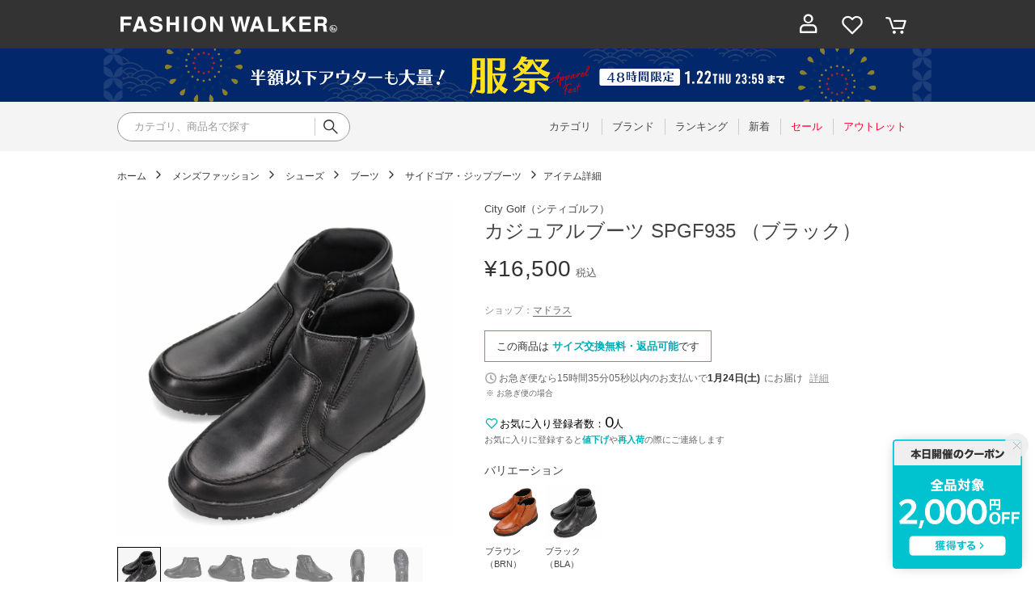

--- FILE ---
content_type: text/html;charset=UTF-8
request_url: https://fashionwalker.com/commodity/SMDS0027D/CI551BM10715/
body_size: 151498
content:












<?xml version="1.0" encoding="UTF-8"?>
<!DOCTYPE html PUBLIC "-//W3C//DTD XHTML 1.0 Transitional//EN" "http://www.w3.org/TR/xhtml1/DTD/xhtml1-transitional.dtd">
<html xmlns="http://www.w3.org/1999/xhtml" xml:lang="ja" lang="ja">
<head>















  <link rel="canonical" href="https://fashionwalker.com/commodity/SMDS0027D/CI551BM10715/">

<meta http-equiv="Content-Type" content="text/html; charset=utf-8" />
<meta name="format-detection" content="telephone=no" />
<meta name="google-site-verification" content="22G8cKP9ehqLfwMcb2drrLYU19l6tUkGZh2GBgfQW-I" />
<meta http-equiv="X-UA-Compatible" content="IE=9" />
<meta name="keywords" content="シティゴルフ City Golf カジュアルブーツ SPGF935 （ブラック）,サイドゴア・ジップブーツ" />
<link rel="icon" href="https://media.aws.locondo.jp/fashionwalkerstatic/common/img/favicon.ico?rev=e6bf53521b5f62494721bef1e44410d3a098fbd3_1768887406_491413" type="image/x-icon" />
<link rel="shortcut icon" href="https://media.aws.locondo.jp/fashionwalkerstatic/common/img/favicon.ico?rev=e6bf53521b5f62494721bef1e44410d3a098fbd3_1768887406_491413" type="image/x-icon" />
<link rel="index" title="ファッション通販 FASHION WALKER" href="https://fashionwalker.com" />
<meta property="fb:admins" content="100001871373951" />
<title>シティゴルフ City Golf カジュアルブーツ SPGF935 （ブラック） -ファッション通販 FASHION WALKER</title>

  
  
    <meta name="description" content="シティゴルフ City Golf カジュアルブーツ SPGF935 （ブラック）" />
  

<meta name="robots" content="INDEX,FOLLOW" />

<!-- OGP -->









<meta property="og:type" content="website" />



  
  
    <meta property="og:url" content="https://fashionwalker.com" />
  




  
  
    <meta property="og:title" content="シティゴルフ City Golf カジュアルブーツ SPGF935 （ブラック） | ファッション通販 FASHION WALKER" />
  




  
    <meta property="og:image" content="https://sc3.locondo.jp/contents/commodity/shop/SMDS0027D/commodity/CI/CI551BM10715_1_l.jpg"/>
    <meta property="og:image:secure_url" content="https://sc3.locondo.jp/contents/commodity/shop/SMDS0027D/commodity/CI/CI551BM10715_1_l.jpg" />
  
  
  




  
  
    <meta property="og:description" content="シティゴルフ City Golf カジュアルブーツ SPGF935 （ブラック）" />
  






<meta property="og:locale:alternate" content="ja_JP" />
<meta property="og:locale:alternate" content="en_US" />


<meta property="og:site_name" content="ファッション通販 FASHION WALKER" />

<input type="hidden" id="displayMode" value="pc">

  <!-- criteo -->
  








<!-- common/common/tracking/criteo-hasheEmail.jsp -->
<script>
  var displayModeEl = document.getElementById('displayMode');
  var cst = (displayModeEl && displayModeEl.value === 'pc') ? 'd' : 'm';
  var che = '';
  var criteoHashedEmailSha256 = '';

  
  
</script>


<script
  src="https://ajax.googleapis.com/ajax/libs/jquery/3.7.1/jquery.min.js"
  integrity="sha256-/JqT3SQfawRcv/BIHPThkBvs0OEvtFFmqPF/lYI/Cxo=" crossorigin="anonymous"></script>
<script src="https://cdn.jsdelivr.net/npm/jquery-validation@1.20.1/dist/jquery.validate.min.js" integrity="sha256-0xVRcEF27BnewkTwGDpseENfeitZEOsQAVSlDc7PgG0=" crossorigin="anonymous"></script>


<script
  src="https://cdnjs.cloudflare.com/ajax/libs/handlebars.js/4.7.8/handlebars.min.js"
  integrity="sha512-E1dSFxg+wsfJ4HKjutk/WaCzK7S2wv1POn1RRPGh8ZK+ag9l244Vqxji3r6wgz9YBf6+vhQEYJZpSjqWFPg9gg==" crossorigin="anonymous" referrerpolicy="no-referrer"></script>

<script defer type="text/javascript" src="/resources/js/handlebars-templates/handlebars-templates.js?rev=e6bf53521b5f62494721bef1e44410d3a098fbd3_1768887406_491413"></script>
<!-- just-handlebars-helpers -->
<script type="text/javascript" src="https://media.aws.locondo.jp/_assets/js/libs/just-handlebars-helpers@1.0.19/dist/h.no-moment.js?rev=e6bf53521b5f62494721bef1e44410d3a098fbd3_1768887406_491413"></script>
<script type="text/javascript">
  // Register just-handlebars-helpers with handlebars
  H.registerHelpers(Handlebars);
  
  // レビュー小数点切り上げ
  Handlebars.registerHelper('distanceFixed', function(distance) {
    return Number(distance.toFixed(1));
  });
</script>
<!-- affiliate -->
<script defer type="text/javascript" src='/resources/js/affiliate/click.js?rev=e6bf53521b5f62494721bef1e44410d3a098fbd3_1768887406_491413'></script>
<!-- 共通css -->
<link href="https://media.aws.locondo.jp/_assets/css/_vars.css?rev=e6bf53521b5f62494721bef1e44410d3a098fbd3_1768887406_491413" rel="stylesheet">
<link href="https://media.aws.locondo.jp/_assets/css/campaignGroup.css?rev=e6bf53521b5f62494721bef1e44410d3a098fbd3_1768887406_491413" rel="stylesheet">

<link href="https://media.aws.locondo.jp/_assets/js/libs/uikit/css/uikit-locondo.css?rev=e6bf53521b5f62494721bef1e44410d3a098fbd3_1768887406_491413" rel="stylesheet">
<script 
  src="https://cdn.jsdelivr.net/npm/uikit@3.11.1/dist/js/uikit.min.js"
  integrity="sha256-ZOFigV5yX4v9o+n9usKotr5fl9TV4T5JizfqhsXTAPY=" crossorigin="anonymous"></script>
<script
  src="https://cdn.jsdelivr.net/npm/uikit@3.21.4/dist/js/uikit-icons.min.js"
  integrity="sha256-XID2iJmvBVrsn3pKfMiZzX0n10U1jb4TxB2dA9tVSuc=" crossorigin="anonymous"></script>


<link rel="stylesheet" href="https://cdnjs.cloudflare.com/ajax/libs/awesomplete/1.1.5/awesomplete.css" >
<script src="https://cdnjs.cloudflare.com/ajax/libs/awesomplete/1.1.5/awesomplete.min.js"></script>

<!-- Google Material Icon Font , flag-icons -->
<link href="https://fonts.googleapis.com/css2?family=Material+Symbols+Outlined:opsz,wght,FILL,GRAD@20..48,100..700,0..1,-50..200" rel="stylesheet" />
<link href="https://media.aws.locondo.jp/_assets/js/libs/flag-icons/css/flag-icons.min.css?rev=e6bf53521b5f62494721bef1e44410d3a098fbd3_1768887406_491413" rel="stylesheet" />

<script type="text/javascript" src="/resources/js/dayjs/dayjs.min.js?rev=e6bf53521b5f62494721bef1e44410d3a098fbd3_1768887406_491413"></script>
<script type="text/javascript" src="/resources/js/dayjs/ja.js?rev=e6bf53521b5f62494721bef1e44410d3a098fbd3_1768887406_491413"></script>


<script defer type="text/javascript" src='/resources/js/common/jquery.notification-badge.js?rev=e6bf53521b5f62494721bef1e44410d3a098fbd3_1768887406_491413'></script>


<script type="text/javascript" src="https://media.aws.locondo.jp/_assets/js/fnLoading.js?rev=e6bf53521b5f62494721bef1e44410d3a098fbd3_1768887406_491413"></script>


<script type="text/javascript" src="https://media.aws.locondo.jp/_assets/js/handlebars_helper_imageRatio.js?rev=e6bf53521b5f62494721bef1e44410d3a098fbd3_1768887406_491413"></script>

<script type="module" src="https://media.aws.locondo.jp/contents/js/app/modal_notification_inApp.js?rev=e6bf53521b5f62494721bef1e44410d3a098fbd3_1768887406_491413"></script>
<link href="https://media.aws.locondo.jp/contents/css/app/modal_notification_inApp.css?rev=e6bf53521b5f62494721bef1e44410d3a098fbd3_1768887406_491413" rel="stylesheet">



  
  <!-- gtm -->
  








<!-- Google Tag Manager -->
<script>
  (function(w, d, s, l, i) {
    w[l] = w[l] || [];
    w[l].push({
      'gtm.start' : new Date().getTime(),
      event : 'gtm.js'
    });
    var f = d.getElementsByTagName(s)[0], j = d.createElement(s), dl = l != 'dataLayer' ? '&l=' + l : '';
    j.async = true;
    j.src = '//www.googletagmanager.com/gtm.js?id=' + i + dl;
    f.parentNode.insertBefore(j, f);
  })(window, document, 'script', 'dataLayer', 'GTM-KCCRNW5');
</script>
<!-- End Google Tag Manager --> 
  <!-- /gtm -->
  <!-- locondo tracking -->
  










<script type="text/javascript">
  var __ti = '8079a53a-22d2-464e-b5be-1bfd79518ba1';
  var __vi = '8079a53a-22d2-464e-b5be-1bfd79518ba1';
  var __dm = 'pc';
  var __he = '';
  var __cc = '';
  var __si = 'fashionwalker';
  var __ts = '20260122222427';
  var __tu = 'https://analysis.aws.locondo.jp/tracking';
  var __rf = document.referrer;
  var __hf = document.location.href;
  var __pt = document.location.href.split('?')[0];
  var __pl = navigator.platform;
  
  // SHOPOP トラッキングAPI URL
  var __shopopTrackingImageApiUrl = 'https://analysis.aws.locondo.jp/shopop/tracking';
  // 商品動画 トラッキングAPI URL
  var __commodityVideoTrackingApiUrl = 'https://analysis.aws.locondo.jp/commodity-video/tracking';
</script>
<script type="text/javascript" src='/resources/js/analysis/tracker.js?rev=e6bf53521b5f62494721bef1e44410d3a098fbd3_1768887406_491413' defer></script>


<input type="hidden" name="trackCommodityVideo" value="false">
  <!-- /locondo tracking -->


</head>
<body class="site_fashionwalker">






  <!-- gtm -->
  








<!-- Google Tag Manager -->
<noscript>
  <iframe src="https://www.googletagmanager.com/ns.html?id=GTM-KCCRNW5"
    height="0" width="0" style="display: none; visibility: hidden"></iframe>
</noscript>
<!-- End Google Tag Manager -->
  <!-- /gtm -->
  


<input type="hidden" id="baseUrl" value='/'/>
<input type="hidden" id="api_url_base" value='https://api.aws.locondo.jp'>
<input type="hidden" id="contextPath" value="" />

<input type="hidden" id="url_base" value="/">
<input type="hidden" id="image_url_base" value="https://sc3.locondo.jp/contents/">
<input type="hidden" id="css_url_base"   value="https://media.aws.locondo.jp/contents/">

<input type="hidden" id="__locoad_tracking_url_base" value="https://analysis.aws.locondo.jp/locoad">




  
  
  
  
    <input type="hidden" id="commercialtypeNumber" value="all"/>
  

















<script src="https://cdn.jsdelivr.net/npm/i18next@23.7.6/i18next.min.js"></script>
<script>
i18next.init({
  lng: $('#siteLanguage')[0] ? $('#siteLanguage').val() : 'ja',
  ns: 'default',
  debug: false,
});
</script>
<script defer type="text/javascript" src="/resources/js/i18n-message/default-msg-ja.js?rev=e6bf53521b5f62494721bef1e44410d3a098fbd3_1768887406_491413"></script>
<script defer type="text/javascript" src="/resources/js/i18n-message/default-msg-en.js?rev=e6bf53521b5f62494721bef1e44410d3a098fbd3_1768887406_491413"></script>
<script defer type="text/javascript" src="https://media.aws.locondo.jp/_assets/js/i18n-message/assets-msg-ja.js?rev=e6bf53521b5f62494721bef1e44410d3a098fbd3_1768887406_491413"></script>
<script defer type="text/javascript" src="https://media.aws.locondo.jp/_assets/js/i18n-message/assets-msg-en.js?rev=e6bf53521b5f62494721bef1e44410d3a098fbd3_1768887406_491413"></script>



<script>
function wrapI18nUrl(url) {
  if (!$('#siteLanguage')[0]) {
    // 言語設定なし
    return url;
  }
  
  const lang = $('#siteLanguage').val();
  const languages = ['ja', 'en'];
  if (!url || !url.startsWith('/') || languages.some(l => url.startsWith('/' + l + '/'))) {
    // URL引数なし or URLがルートパス指定以外 or URLに言語設定が行われている
    return url;
  }

  // それぞれの言語のURLパスをセット
  switch (lang) {
  case 'ja':
    // 日本語の場合は、URLの操作を行わない
    return url;
  case 'en':
    return '/en' + url;
  default:
    return url;
  }
} 

$.ajaxPrefilter(function (option) {
  option.url = wrapI18nUrl(option.url);
});  
</script>


  
  
  
    









<link rel="stylesheet" type="text/css" href="https://media.aws.locondo.jp/fashionwalkerstatic/common/css/pc/common-base.css?rev=e6bf53521b5f62494721bef1e44410d3a098fbd3_1768887406_491413" media="all" charset="UTF-8" />
<link rel="stylesheet" type="text/css" href="https://media.aws.locondo.jp/fashionwalkerstatic/common/css/pc/common-footer.css?rev=e6bf53521b5f62494721bef1e44410d3a098fbd3_1768887406_491413" media="all" charset="UTF-8" />
<link rel="stylesheet" type="text/css" href="https://media.aws.locondo.jp/fashionwalkerstatic/common/css/pc/common-header.css?rev=e6bf53521b5f62494721bef1e44410d3a098fbd3_1768887406_491413" media="all" charset="UTF-8" />
<link rel="stylesheet" type="text/css" href="https://media.aws.locondo.jp/fashionwalkerstatic/common/css/pc/common-locondo_style.css?rev=e6bf53521b5f62494721bef1e44410d3a098fbd3_1768887406_491413" media="all" charset="UTF-8" />
<link rel="stylesheet" type="text/css" href="https://media.aws.locondo.jp/fashionwalkerstatic/common/css/style.css?rev=e6bf53521b5f62494721bef1e44410d3a098fbd3_1768887406_491413" media="all" charset="UTF-8" />
<link href="https://fonts.googleapis.com/css?family=Lato" rel="stylesheet">


<link rel="stylesheet" type="text/css" href="https://media.aws.locondo.jp/fashionwalkerstatic/common/css/pc/common-switching.css?rev=e6bf53521b5f62494721bef1e44410d3a098fbd3_1768887406_491413" media="all" charset="UTF-8" />



<link rel="stylesheet" href="https://media.aws.locondo.jp/fashionwalkerstatic/common/css/pc/fashionwalker_common-style.css?rev=e6bf53521b5f62494721bef1e44410d3a098fbd3_1768887406_491413" />

<script type="text/javascript" src="https://media.aws.locondo.jp/fashionwalkerstatic/common/js/pc/common.js?rev=e6bf53521b5f62494721bef1e44410d3a098fbd3_1768887406_491413" charset="UTF-8"></script>
<script defer type="text/javascript" src="https://media.aws.locondo.jp/fashionwalkerstatic/common/js/fashionwalker_service_config.js?rev=e6bf53521b5f62494721bef1e44410d3a098fbd3_1768887406_491413"></script>

<link rel="stylesheet" type="text/css" href="https://media.aws.locondo.jp/fashionwalkerstatic/common/css/pc/content-fwcb.css?rev=e6bf53521b5f62494721bef1e44410d3a098fbd3_1768887406_491413" media="all" charset="UTF-8" />
<script type="text/javascript" src="https://media.aws.locondo.jp/contents/js/pc/pc-fwcb.js?rev=e6bf53521b5f62494721bef1e44410d3a098fbd3_1768887406_491413"></script>
<script type="text/javascript" src="https://media.aws.locondo.jp/contents/js/fwBrandNews.js?rev=e6bf53521b5f62494721bef1e44410d3a098fbd3_1768887406_491413"></script>



<script type="text/javascript" src="https://media.aws.locondo.jp/fashionwalkerstatic/common/js/libs/Remodal/remodal.js?rev=e6bf53521b5f62494721bef1e44410d3a098fbd3_1768887406_491413"></script>
<link rel="stylesheet" type="text/css" href="https://media.aws.locondo.jp/fashionwalkerstatic/common/js/libs/Remodal/remodal-default-theme.css?rev=e6bf53521b5f62494721bef1e44410d3a098fbd3_1768887406_491413" media="all" charset="UTF-8" />
<link rel="stylesheet" type="text/css" href="https://media.aws.locondo.jp/fashionwalkerstatic/common/js/libs/Remodal/remodal.css?rev=e6bf53521b5f62494721bef1e44410d3a098fbd3_1768887406_491413" media="all" charset="UTF-8" />

<link rel="stylesheet" href="https://cdnjs.cloudflare.com/ajax/libs/slick-carousel/1.8.1/slick.min.css" />
<link rel="stylesheet" href="https://cdnjs.cloudflare.com/ajax/libs/slick-carousel/1.8.1/slick-theme.min.css" />
<script src="https://cdnjs.cloudflare.com/ajax/libs/slick-carousel/1.8.1/slick.min.js"></script>

<link rel="stylesheet" href="https://media.aws.locondo.jp/fashionwalkerstatic/common/js/libs/tippy/light.css?rev=e6bf53521b5f62494721bef1e44410d3a098fbd3_1768887406_491413"/>
<script src="https://media.aws.locondo.jp/fashionwalkerstatic/common/js/libs/tippy/popper.min.js?rev=e6bf53521b5f62494721bef1e44410d3a098fbd3_1768887406_491413"></script>
<script src="https://media.aws.locondo.jp/fashionwalkerstatic/common/js/libs/tippy/index.all.min.js?rev=e6bf53521b5f62494721bef1e44410d3a098fbd3_1768887406_491413"></script>


<script src="https://media.aws.locondo.jp/fashionwalkerstatic/common/js/jquery.ranking.js?rev=e6bf53521b5f62494721bef1e44410d3a098fbd3_1768887406_491413"></script>
<script type="text/javascript" src="https://media.aws.locondo.jp/fashionwalkerstatic/common/js/api-commodityranking.js?rev=e6bf53521b5f62494721bef1e44410d3a098fbd3_1768887406_491413"></script>


<script type="text/javascript" src="/resources/js/store.legacy.min.js?rev=e6bf53521b5f62494721bef1e44410d3a098fbd3_1768887406_491413"></script>
<script type="text/javascript" src="/resources/js/search/search-history.js?rev=e6bf53521b5f62494721bef1e44410d3a098fbd3_1768887406_491413"></script>


<script type="text/javascript" src="/resources/js/suggestSearch/pc-suggest.js?rev=e6bf53521b5f62494721bef1e44410d3a098fbd3_1768887406_491413"></script>


<script src="/resources/js/js.cookie.js?rev=e6bf53521b5f62494721bef1e44410d3a098fbd3_1768887406_491413"></script>
<script type="text/javascript" src="/resources/js/commodity/commodity-history.js?rev=e6bf53521b5f62494721bef1e44410d3a098fbd3_1768887406_491413"></script>


<script defer type="text/javascript" src="https://media.aws.locondo.jp/_assets/js/api-headerInfo.js?rev=e6bf53521b5f62494721bef1e44410d3a098fbd3_1768887406_491413"></script>

<noscript>
  <div class="noscript">
    <div class="noscript-inner">
      <p>
        <strong>お使いのブラウザは、JavaScript機能が有効になっていません。</strong>
      </p>
      <p>このウェブサイトの機能をご利用される場合は、お使いのブラウザでJavaScriptを有効にしてください。</p>
    </div>
  </div>
</noscript>


<div id="headerInformation"></div>

<div id="header_top" class="locondo"> 
  <div id="header_ver5">
    <!-- お知らせ欄 -->
    <div class="clearfix info-ld pc" id="info_box_bottom">
      
    </div>
    <!-- /お知らせ欄 -->

    <!-- section nav common -->
    <div id="nav_container_common">
      <div class="innerWrap">
        <!-- section siteCI -->
        <h1><a href="/" title="FASHION WALKER">ファッション通販 ファッションウォーカー</a></h1>
        <!-- section marketPlace -->
        <!-- section user info -->
        <ul id="nav_user">
          
          
          <li class="Dropdown center">
            <a href="/login" id="user_login"><span>ログイン</span>
          </a>
          <div id="is_logout" class="drop">
            <ul>
              <li id="btn_login"><a href="/login">ログイン</a></li>
              <li id="btn_regi"><a href="/customer/customer-register">新規会員登録 (無料)</a></li>
            </ul>
          </div>
          </li>
          <li><a href="/mypage/favorite-list/" id="user_favorite" class="arr_none"><span>お気に入り</span></a></li>
          

          
          
          <li>
            <a href="/cart/?commercialType=0" id="user_cart"><span>カート</span>
              <div class="js-cartCount"></div>
            </a>
          </li>
        </ul>
      </div>
    </div>

    <!-- お知らせ欄 -->
    <div class="clearfix info-ld pc" id="info_box_top">
      
        <!-- ●●● フローティングバナー ●●● -->
<!--○○○ 獲得型/全品2000円OFFクーポン1/22(木) PC,SP共通 ○○○-->
<div id="jadeFixedBnr" style="display: none; background: transparent !important;">
    <div class="jadeFixedBnr__wrap">
        <a href="https://fashionwalker.com/contents/entry_coupon2" onclick="gtag('event', 'click_event', {'click_category': 'floatingBnr','click_label': '260122_FWcoupon','click_action': 'banner'});" style="background: transparent!important;">
            <img src="https://media.aws.locondo.jp/fashionwalkerstatic/common/img/top/floatingbnr_entry2000off_FW.png"></a>
        <span id="jadeFixedBnr__close" onclick="$.jadeFixedBnrClose();" uk-icon="icon: close; ratio: 0.75" style="opacity: 0.9;"></span>
    </div>
</div>
<script src="https://media.aws.locondo.jp/_assets/js/jadeFixedBnr.js"></script>
<link href="https://media.aws.locondo.jp/_assets/css/jadeFixedBnr.css" rel="stylesheet">
      
        <!-- プロモ帯 PCヘッダー 【260121_服祭】-->
<style>
/* 背景色 */
.fw_band-bnr {
    background: #02276b;
}

.fw_band-bnr-inner {
    width: 1024px;
    margin: 0 auto;
    text-align: center;
}
.fw_band-bnr-inner img{
    width: 100%;
    height: auto;
    vertical-align: top;
}
.fw_band-bnr-inner a:hover img{
    opacity: .7;
}

/* FWの場合 */
.clearfix:has(.fw_band-bnr){
    display: flex;
    flex-direction: column;
}
.clearfix .fw_band-bnr.one{
    order:1;
}
.clearfix .fw_band-bnr.tow{
    order:2;
}
.clearfix:has(.fw_band-bnr) > * {
    order: 99; /* デフォルトは後ろへ */
}
.clearfix:has(.fw_band-bnr) > span {
    order: 0; /* お知らせ欄は一番上へ */
}
</style>
  
  
<div class="fw_band-bnr one">
<div class="fw_band-bnr-inner">
<a class=""
    href="//fashionwalker.com/search?searchCategory=apparel_l&campaignType=3&commercialType=all&relationalContentKeyword=fwapparelfes260121"
    onclick="gtag('event', 'click_event', {'click_category': 'headerinfo','click_label': '260121_fwapparelfes','click_action': 'banner'});">
    <img src="//media.aws.locondo.jp/fashionwalkerstatic/common/img/top/info-pc-ws260121.png" />
</a>
</div>
</div>
  
<script>
$(function(){
    const params = new URL(document.location).searchParams;
    const val = params.get('relationalContentKeyword');
    if (val === 'fwapparelfes260121') {
    $('.fw_band-bnr').hide();
    }
})
</script>
      
    </div>
    <!-- /お知らせ欄 -->

    <!-- section nav global -->
    <div class="gNav nav_container_global">
      <div class="innerWrap">
        <!-- searchBox -->
        <div id="searchBox">
          <form id="search_mini_form" action="/search" method="get">
            
            <input type="hidden" name="fromid" value="search_mini_form">
            <div class="search_box">
              <div class="form-container">
                <div class="wrap_searchText">
                  <input id="searchText" name="searchWord" class="input" type="text" placeholder="カテゴリ、商品名で探す" value="" autocomplete="off">
                </div>
                <div class="wrap_searchbutton"><button class="searchbutton" type="submit" width="24" height="24"></button></div>
              </div>
              <div class="suggestBox">
                <div class="suggestBox_innner">
                  <div id="output_searchHistory" class="output_suggest"></div>
                  <div id="output_suggestA" class="output_suggest"></div>
                  <div id="output_suggestB" class="output_suggest"></div>
                </div>
              </div>
              <div id="auto_indicator" class="search_autocomplete autocomplete" style="border-color: rgb(232, 233, 237); display: none; ">検索中...</div>
            </div>
          </form>
        </div>
        <!-- /searchBox -->
        <div class="wrap-gNav_largeCategory">
          <ul class="gNav_largeCategory">
            <li class="gNav_index cateCategory"><a href="/contents/category"><span>カテゴリ</span></a></li>
            <li class="gNav_index cateBrand"><a href="/catalog/brand-list/"><span>ブランド</span></a></li>
            <li class="gNav_index cateRanking"><a href="/contents/ranking"><span>ランキング</span></a></li>
            <li class="gNav_index cateNew"><a href="/search?alignmentSequence=news%20from%20date(text)%3Adescending&commercialType=0%7C2%7C3"><span>新着</span></a></li>
            <li class="gNav_index cateSale"><a href="/search?commercialType=0%7C2%7C3&campaignType=3&relationalContentKeyword=discountAll"><span>セール</span></a></li>
            <li class="gNav_index cateOutlet"><a href="/search?commercialType=1"><span>アウトレット</span></a></li>
          </ul>
        </div>
      </div>
    </div>
    <!-- /section nav global -->
  </div>



</div><!-- /header -->


<script type="text/x-handlebars-template" id="pcHeader_searchHistory_template">
{{#if this}}
<h4 class="itemSuggestTitle">検索履歴</h4>
<ul id="searchHistoryList" class="suggest_searchHistory indexList">
  {{#each this}}
  <li class="indexItem">
    <div class="indexItemContent" data-title-localStorage="{{title}}">
      <div class="indexItemHeading">
        <a class="inner" href="{{url}}">{{title}}</a>
      </div>
    </div>
    <span class="deleteHistoryList"></span>
  </li>
  {{/each}}
</ul>
{{/if}}
</script>
<!-- 関連アイテムテンプレート -->
<script id="SuggestCommodities" type="text/x-handlebars-template">
{{#if Commodities}}
<h4 class="itemSuggestTitle">関連アイテム</h4>
<ul class="SuggestCommoditiesList">
{{#each Commodities}}
  <li><a href="/{{url}}"><span><img src="{{image}}" width="70" height="70"></span><span>{{name}}</span></a></li>
{{/each}}
</ul>
{{/if}}
</script>
<!-- /suggest-search settings -->

</style>












<!--CustomerCode-->


<script>
  const gaCustomerCode = $('#gaCustomerCode').val();
  const gaCustomerGroupId = $('#gaCustomerGroupId').val();
  const gaBoemCustomerNo = $('#gaBoemCustomerNo').val();
  const canPushGA = (gaCustomerCode !== '' && gaCustomerCode !== undefined) ? true : false; 

  if(canPushGA) {
    const userData = {
    login_id: gaCustomerCode,
    
    user_status: gaCustomerGroupId
    };
    window.dataLayer = window.dataLayer || [];
    window.dataLayer.push(userData);
  }
</script>















<!-- common/templates/header-config.jsp -->
<input type="hidden" id="siteDomain" value="fashionwalker.com">
<input type="hidden" id="siteTitle" value="ファッション通販 FASHION WALKER">
<input type="hidden" id="schema" value="fashionwalker">
<input type="hidden" id="isOneBrand" value="false">
<input type="hidden" id="isConvertable" value="">
<input type="hidden" id="convertReturnMethod" value="">
<input type="hidden" id="convertRequestDeadlineDays" value="">
<input type="hidden" id="properIsReturnable" value="">
<input type="hidden" id="saleIsReturnable" value="">
<input type="hidden" id="returnReturnMethod" value="">
<input type="hidden" id="properReturnFee" value="">
<input type="hidden" id="saleReturnFee" value="">
<input type="hidden" id="returnRequestDeadlineDays" value="">
<input type="hidden" id="giftService" value="true">
<input type="hidden" id="hasDeluxeGift" value="true">
<input type="hidden" id="giftCost" value="390">
<input type="hidden" id="tagcutCost" value="190">
<input type="hidden" id="deluxeCost" value="770">
<input type="hidden" id="pointService" value="true">
<input type="hidden" id="pointRate" value="0.0">
<input type="hidden" id="pointPeriod" value="6">
<input type="hidden" id="pointGivenDaysAfterShipping" value="">
<input type="hidden" id="reviewService" value="true">
<input type="hidden" id="reviewPointService" value="true">
<input type="hidden" id="useReviewLot" value="true">
<input type="hidden" id="reviewPointRate" value="">
<input type="hidden" id="deliveryChargePost" value="">
<input type="hidden" id="deliveryChargeLate" value="">
<input type="hidden" id="deliveryChargeDate" value="">
<input type="hidden" id="deliveryChargeFast" value="">
<input type="hidden" id="deliveryChargeExpress" value="">
<input type="hidden" id="expressDeliveryCommission" value="">
<input type="hidden" id="freeShippingAmount" value="8000">
<input type="hidden" id="commissionCod" value="">
<input type="hidden" id="commissionCard" value="">
<input type="hidden" id="commissionCvs" value="">
<input type="hidden" id="commissionPayeasy" value="">
<input type="hidden" id="commissionPaypay" value="">
<input type="hidden" id="commissionDocomo" value="">
<input type="hidden" id="commissionAu" value="">
<input type="hidden" id="commissionSoftBank" value="">
<input type="hidden" id="commissionYamato" value="">
<input type="hidden" id="isPrepaidSite" value="">
<input type="hidden" id="hasCustomerGroup" value="true">

<input type="hidden" id="customerGroupTotalEndIntervalDays" value="">
<input type="hidden" id="customerGroupRangePeriod" value="">
<input type="hidden" id="returnConvertReviewable" value="false">
<input type="hidden" id="amazonPayOption" value="">
<input type="hidden" id="enableGlobalOrder" value="false">
<input type="hidden" id="enableMultiLanguage" value="false">
<input type="hidden" id="isBackOrder" value="false">
<input type="hidden" id="useSmari" value="">

  



















<!-- ヘッダ引き継ぎ用変数 -->

  
  
    
  


<input type="hidden" id="catalogParam" value="">

<!-- ▽ 固有css ▽ -->
<link rel="stylesheet" type="text/css" href="https://media.aws.locondo.jp/fashionwalkerstatic/common/css/pc/content-product.css?rev=e6bf53521b5f62494721bef1e44410d3a098fbd3_1768887406_491413" media="all" charset="UTF-8" />
<!-- △ 固有css △ -->

<script type="text/javascript" src="/resources/js/i18n-message/commodity-msg-ja.js?rev=e6bf53521b5f62494721bef1e44410d3a098fbd3_1768887406_491413"></script>
<script type="text/javascript" src="/resources/js/i18n-message/commodity-msg-en.js?rev=e6bf53521b5f62494721bef1e44410d3a098fbd3_1768887406_491413"></script>

<script type="text/javascript" src='/resources/js/commodity/jquery.commodity.js?rev=e6bf53521b5f62494721bef1e44410d3a098fbd3_1768887406_491413'></script>
<script type="text/javascript" src='/resources/js/commodity/jquery.commodity-pc.js?rev=e6bf53521b5f62494721bef1e44410d3a098fbd3_1768887406_491413'></script>
<script type="text/javascript" src='/resources/js/commodity/jquery.commodity-different-color.js?rev=e6bf53521b5f62494721bef1e44410d3a098fbd3_1768887406_491413'></script>
<script type="text/javascript" src='/resources/js/commodity/jquery.commodity-review-summary.js?rev=e6bf53521b5f62494721bef1e44410d3a098fbd3_1768887406_491413'></script>

<!--  採寸 -->
<script type="text/javascript" src='/resources/js/common/jquery.measurement.js?rev=e6bf53521b5f62494721bef1e44410d3a098fbd3_1768887406_491413'></script>

<!-- レビュー -->
<script type="text/javascript" src='https://media.aws.locondo.jp/fashionwalkerstatic/common/js/pc/pc-api-review.js?rev=e6bf53521b5f62494721bef1e44410d3a098fbd3_1768887406_491413'></script>
<!-- /レビュー -->

<!-- マイサイズ -->
<script type="text/javascript" src='/resources/js/js.cookie.js?rev=e6bf53521b5f62494721bef1e44410d3a098fbd3_1768887406_491413'></script>
<script type="text/javascript" src='/resources/js/common/jquery.mysize-common.js?rev=e6bf53521b5f62494721bef1e44410d3a098fbd3_1768887406_491413'></script>
<!-- /マイサイズ -->

<!-- lazyload -->
<script src="https://media.aws.locondo.jp/fashionwalkerstatic/common/js/libs/lazyload/lazyload.min.js?rev=e6bf53521b5f62494721bef1e44410d3a098fbd3_1768887406_491413"></script>
<script src="https://media.aws.locondo.jp/fashionwalkerstatic/common/js/libs/lazyload/lazyload.instance.js?rev=e6bf53521b5f62494721bef1e44410d3a098fbd3_1768887406_491413"></script>
<link rel="stylesheet" type="text/css" href="https://media.aws.locondo.jp/fashionwalkerstatic/common/js/libs/lazyload/lazyload.css?rev=e6bf53521b5f62494721bef1e44410d3a098fbd3_1768887406_491413" />
<!-- /lazyload -->

<!-- お気に入りブランド -->
<script type="text/javascript" src="/resources/js/brand/mybrand.js?rev=e6bf53521b5f62494721bef1e44410d3a098fbd3_1768887406_491413"></script>
<!-- /お気に入りブランド -->

<!-- クーポン/カウントダウン -->
<script type="text/javascript" src='https://media.aws.locondo.jp/fashionwalkerstatic/common/js/pc/pc-commodity.js?rev=e6bf53521b5f62494721bef1e44410d3a098fbd3_1768887406_491413'></script>
<!-- /クーポン/カウントダウン -->



<!------- ▽ contents_ver4 ▽ ------->
<section id="contents_ver4" class="product_main">

  <!-- breadcrumbs -->
  <div id="breadcrumbsList" class="breadcrumbs clearfix breadcrumbs_child">
    <p><a href="javascript:history.back();">[ 前に戻る ]</a></p>
  </div>
  <script type="text/javascript" src='https://media.aws.locondo.jp/fashionwalkerstatic/common/js/pc/pc-breadcrumbs.js?rev=e6bf53521b5f62494721bef1e44410d3a098fbd3_1768887406_491413'></script>
  <script type="application/ld+json">
    {
      "@context": "https://schema.org",
      "@type": "BreadcrumbList",
      "itemListElement": [{
        "@type": "ListItem",
        "position": 1,
        "name": "FASHION WALKER",
        "item": "https://fashionwalker.com"
      }
        
        ,{
          "@type": "ListItem",
          "position": 2,
          "name": "メンズファッション",
          "item": "https://fashionwalker.com/category/M/"
        }
        
        ,{
          "@type": "ListItem",
          "position": 3,
          "name": "シューズ",
          "item": "https://fashionwalker.com/category/mens/"
        }
        
        ,{
          "@type": "ListItem",
          "position": 4,
          "name": "ブーツ",
          "item": "https://fashionwalker.com/category/mens_boots/"
        }
        
        ,{
          "@type": "ListItem",
          "position": 5,
          "name": "サイドゴア・ジップブーツ",
          "item": "https://fashionwalker.com/category/sidegore_m/"
        }
        
        ,{
          "@type": "ListItem",
          "position": 6,
          "name": "商品詳細"
        }
      ]
    }
  </script>
  <!-- /breadcrumbs -->

  <!----------------------------
    product_contents
  ----------------------------->
  <div id="product_contents">

    <input type="hidden" id="commodityCode" value="CI551BM10715"/>
    <input type="hidden" id="shopCode" value="SMDS0027D"/>
    <input type="hidden" id="brandCode" value="CI551"/>
    <input type="hidden" id="commodityKind" value="shoes"/>
    <input type="hidden" id="relatedCategory1" value="sidegore_m"/>
    <input type="hidden" id="searchBrandName" value='City Golf'>
    <input type="hidden" id="addCartResult" value=""/>
    <input type="hidden" id="selectSkuCode" value=""/>

    <!-- ▼お気に入り完了メッセージ▼ -->
    

    <!-- ▼エラー表示領域▼ -->
    

    <!------ product_img ------>
    <div id="product_img">
      <ul class="item-icons clearfix">
        
        
        
        
        
        
        
        
        
        
        
        
        
      </ul>

      <section class="mainImage-container" data-commoditycode="CI551BM10715">
        








<!-- common/common/commodity/elm_mainImage-carousel.jsp -->


<link rel="stylesheet" href="https://cdn.jsdelivr.net/npm/swiper@11.2.10/swiper-bundle.min.css"
  integrity="sha256-dMpqrlRo28kkeQw7TSGaCJuQo0utU6D3yjpz5ztvWrg=" crossorigin="anonymous">
<script src="https://cdn.jsdelivr.net/npm/swiper@11.2.10/swiper-bundle.min.js"
  integrity="sha256-mF8SJMDu7JnTZ6nbNeWORLIefrnORYMbFbTBCOQf2X8=" crossorigin="anonymous"></script>

<link rel="stylesheet" href="https://cdnjs.cloudflare.com/ajax/libs/photoswipe/5.4.4/photoswipe.min.css"
  integrity="sha512-LFWtdAXHQuwUGH9cImO9blA3a3GfQNkpF2uRlhaOpSbDevNyK1rmAjs13mtpjvWyi+flP7zYWboqY+8Mkd42xA==" crossorigin="anonymous" />
<script src="https://cdnjs.cloudflare.com/ajax/libs/photoswipe/5.4.4/umd/photoswipe.umd.min.js"
  integrity="sha512-BXwwGU7zCXVgpT2jpXnTbioT9q1Byf7NEXVxovTZPlNvelL2I/4LjOaoiB2a19L+g5za8RbkoJFH4fMPQcjFFw==" crossorigin="anonymous"></script>
<script src="https://cdnjs.cloudflare.com/ajax/libs/photoswipe/5.4.4/umd/photoswipe-lightbox.umd.min.js"
  integrity="sha512-D16CBrIrVF48W0Ou0ca3D65JFo/HaEAjTugBXeWS/JH+1KNu54ZOtHPccxJ7PQ44rTItUT6DSI6xNL+U34SuuQ==" crossorigin="anonymous"></script>

<!-- 商品画像 ホバーzoom -->
<script src="https://cdn.jsdelivr.net/npm/drift-zoom@1.5.1/dist/Drift.min.js"
  integrity="sha256-NxFJQwrCJ6A6W+FDv0+2D3hSIJDsa7rYryH/nKfQUaw=" crossorigin="anonymous"></script>
<link rel="stylesheet" href="https://cdn.jsdelivr.net/npm/drift-zoom@1.5.1/dist/drift-basic.min.css"
  integrity="sha256-f4BX1RWWppaSo5emBm6+8dHL8OIzuKLhAWLy6MNjndk=" crossorigin="anonymous">

<link href="https://media.aws.locondo.jp/_assets/css/commodity-mainImage.css?rev=e6bf53521b5f62494721bef1e44410d3a098fbd3_1768887406_491413" rel="stylesheet"/>
<script src="https://media.aws.locondo.jp/_assets/js/commodity-photoswipe-options.js?rev=e6bf53521b5f62494721bef1e44410d3a098fbd3_1768887406_491413"></script>
<script src="https://media.aws.locondo.jp/_assets/js/commodity-mainImage.js?rev=e6bf53521b5f62494721bef1e44410d3a098fbd3_1768887406_491413"></script>


<div class="mainImage-carousel">
  <div class="inner swiper-wrapper" id="mainImage-group">
    
    
    
    

    
    
      
        
        
        
        
          <figure class="swiper-slide" data-img="image-file">
            <a href="https://sc3.locondo.jp/contents/commodity_image/CI/CI551BM10715_1_l.jpg"
               data-pswp-width="1100" data-pswp-height="1100">
              <img
                src="https://sc3.locondo.jp/contents/commodity_image/CI/CI551BM10715_1_l.jpg"
                alt="カジュアルブーツ SPGF935 （ブラック）"
                
              />
            </a>
          </figure>
                  
      
    
      
        
        
        
        
          <figure class="swiper-slide" data-img="image-file">
            <a href="https://sc3.locondo.jp/contents/commodity_image/CI/CI551BM10715_2_l.jpg"
               data-pswp-width="1100" data-pswp-height="1100">
              <img
                src="https://sc3.locondo.jp/contents/commodity_image/CI/CI551BM10715_2_l.jpg"
                alt="カジュアルブーツ SPGF935 （ブラック）"
                loading="lazy"
              />
            </a>
          </figure>
                  
      
    
      
        
        
        
        
          <figure class="swiper-slide" data-img="image-file">
            <a href="https://sc3.locondo.jp/contents/commodity_image/CI/CI551BM10715_3_l.jpg"
               data-pswp-width="1100" data-pswp-height="1100">
              <img
                src="https://sc3.locondo.jp/contents/commodity_image/CI/CI551BM10715_3_l.jpg"
                alt="カジュアルブーツ SPGF935 （ブラック）"
                loading="lazy"
              />
            </a>
          </figure>
                  
      
    
      
        
        
        
        
          <figure class="swiper-slide" data-img="image-file">
            <a href="https://sc3.locondo.jp/contents/commodity_image/CI/CI551BM10715_4_l.jpg"
               data-pswp-width="1100" data-pswp-height="1100">
              <img
                src="https://sc3.locondo.jp/contents/commodity_image/CI/CI551BM10715_4_l.jpg"
                alt="カジュアルブーツ SPGF935 （ブラック）"
                loading="lazy"
              />
            </a>
          </figure>
                  
      
    
      
        
        
        
        
          <figure class="swiper-slide" data-img="image-file">
            <a href="https://sc3.locondo.jp/contents/commodity_image/CI/CI551BM10715_5_l.jpg"
               data-pswp-width="1100" data-pswp-height="1100">
              <img
                src="https://sc3.locondo.jp/contents/commodity_image/CI/CI551BM10715_5_l.jpg"
                alt="カジュアルブーツ SPGF935 （ブラック）"
                loading="lazy"
              />
            </a>
          </figure>
                  
      
    
      
        
        
        
        
          <figure class="swiper-slide" data-img="image-file">
            <a href="https://sc3.locondo.jp/contents/commodity_image/CI/CI551BM10715_6_l.jpg"
               data-pswp-width="1100" data-pswp-height="1100">
              <img
                src="https://sc3.locondo.jp/contents/commodity_image/CI/CI551BM10715_6_l.jpg"
                alt="カジュアルブーツ SPGF935 （ブラック）"
                loading="lazy"
              />
            </a>
          </figure>
                  
      
    
      
        
        
        
        
          <figure class="swiper-slide" data-img="image-file">
            <a href="https://sc3.locondo.jp/contents/commodity_image/CI/CI551BM10715_7_l.jpg"
               data-pswp-width="1100" data-pswp-height="1100">
              <img
                src="https://sc3.locondo.jp/contents/commodity_image/CI/CI551BM10715_7_l.jpg"
                alt="カジュアルブーツ SPGF935 （ブラック）"
                loading="lazy"
              />
            </a>
          </figure>
                  
      
    
    <script>
      function showVideoFallback(videoId) {
        const video = document.getElementById(videoId);
        const fallback = document.getElementById('fallback-' + videoId);
        if (video) {
          video.style.display = 'none';
          video.classList.add('video-error');
        }
        if (fallback) fallback.style.display = 'block';
      }
    </script>
  </div>

  
  <div class="swiper-button-prev"></div>
  <div class="swiper-button-next"></div>
  <div class="swiper-counter"></div>
</div>
        <div id="-js-modelSizeInfo" class="modelSizeInfo"></div>
        








<!-- common/common/commodity/elm_mainImage-thumbList.jsp -->


<div id="wrap_mainImage-thumbList">
  <div class="mainImage-thumbList">
    <h3 class="heading" style="display:none;">
      商品画像一覧
      
      <button class="uk-modal-close">
        戻る
        
      </button>
    </h3>
    
    
    
    
    
      <figure >
        <img src="https://sc3.locondo.jp/contents/commodity_image/CI/CI551BM10715_1_m.jpg" 
            alt="カジュアルブーツ SPGF935 （ブラック）｜詳細画像" 
            width="70" height="70" />
      </figure>
    
      <figure >
        <img src="https://sc3.locondo.jp/contents/commodity_image/CI/CI551BM10715_2_m.jpg" 
            alt="カジュアルブーツ SPGF935 （ブラック）｜詳細画像" 
            width="70" height="70" />
      </figure>
    
      <figure >
        <img src="https://sc3.locondo.jp/contents/commodity_image/CI/CI551BM10715_3_m.jpg" 
            alt="カジュアルブーツ SPGF935 （ブラック）｜詳細画像" 
            width="70" height="70" />
      </figure>
    
      <figure >
        <img src="https://sc3.locondo.jp/contents/commodity_image/CI/CI551BM10715_4_m.jpg" 
            alt="カジュアルブーツ SPGF935 （ブラック）｜詳細画像" 
            width="70" height="70" />
      </figure>
    
      <figure >
        <img src="https://sc3.locondo.jp/contents/commodity_image/CI/CI551BM10715_5_m.jpg" 
            alt="カジュアルブーツ SPGF935 （ブラック）｜詳細画像" 
            width="70" height="70" />
      </figure>
    
      <figure >
        <img src="https://sc3.locondo.jp/contents/commodity_image/CI/CI551BM10715_6_m.jpg" 
            alt="カジュアルブーツ SPGF935 （ブラック）｜詳細画像" 
            width="70" height="70" />
      </figure>
    
      <figure >
        <img src="https://sc3.locondo.jp/contents/commodity_image/CI/CI551BM10715_7_m.jpg" 
            alt="カジュアルブーツ SPGF935 （ブラック）｜詳細画像" 
            width="70" height="70" />
      </figure>
    
  </div>
<div>
<script>
  $(function () {
    if ($('#displayMode').val() !== 'pc'){
      const $modal = $('#wrap_mainImage-thumbList');
      const $modalInner = $('.mainImage-thumbList');
      if ($modal.length) {
        $modal.attr('uk-modal', '');
        $modalInner.addClass('uk-modal-dialog');
        UIkit.update();
      }
    }
  });
</script>

      </section>

      <!------ related_product ------>
      
      <!------ /related_product ------>
      
      <!------ 埋め込み動画 ------>
      
      <!------ /埋め込み動画 ------>

      <div id="reco_product" class="lc-section">
        <h2 class="product-reco">このアイテムを見ている人におすすめ</h2>
        <div id="reco" class="product_detail_reco"><p>現在おすすめアイテムはありません。</p></div>
      </div>
      <script>
        $(document).ready(function() {
          if ($('#commodityCode').val()) {
            var data = {
              schema : $('#schema').val(),
              commodity_code : $('#commodityCode').val(),
              commercial_type	:$('#commercialtypeNumber').val(),
              limit : 9
            };
            var recommend_api_url = $('#api_url_base').val() + '/similarities.jsonp';
            commodityRanking('#reco', data, "#catalogList_template", {url : recommend_api_url}, "_fw");
          }
        });
      </script>
    </div>
    <!------ /product_img ------>

    <div id="product_right_container">

      
      

      <!------ product_detail ------>
      <div id="product_detail">

        <!-- brand link -->
        <div class="related_brand">
          <a href="/brand/city-golf/">City Golf<span class="related_brand__ruby">（シティゴルフ）</span></a>
        </div>

        
        <h1 class="commodityName">カジュアルブーツ SPGF935 （ブラック）</h1>
        <!-- price_point -->
        
          
          
          <div id="price_point">
          
        
          <!-- price_box -->
          <div class="price_box">
            
            
            
            
              
            
            <div class="lc-flexBox lc-flexBox--left lc-flexBox lc-flexBox--bottom">
              
                
                
                
                
                  <div class="lc-flexBox__item">
                    
                    
                    <p class="regular_price">
                      <span class="price">
                        &yen;<span id="mrkSalesPrice">16,500</span><small class="price-suffixTax">税込</small>
                      </span>
                    </p>
                  </div>
                
              
              <!-- point -->
              
              <!-- / point -->
            </div><!-- /.lc-flexBox -->
          </div><!-- /.price_box -->
          </div><!-- / #price_point -->

        <!-- customer review summary -->
        <script type="text/javascript" src="https://media.aws.locondo.jp/_assets/js/commodity-customer-review-summary.js?rev=e6bf53521b5f62494721bef1e44410d3a098fbd3_1768887406_491413"></script>
        <input type="hidden" data-customer-review-summary="">
        <!-- / customer review summary -->

        <!-- shop link -->
        <!--  管理画面に「サイト表記ショップ名」が入力されている場合 -->
        
          <p class="related_shopLink">
            <span>ショップ：</span><a href="/in-shop/SMDS0027D/">マドラス</a>
          </p>
        
        <!-- 管理画面に「サイト表記ショップ名」が入力されてない かつ　ブランド公式ショップ指定あり かつ バイヤー以外 -->
        

        <!-- delivery_date -->
        
        
          <div id="delivery_date" class="clearfix">
            
              <div class="locondo_bg">
                <ul>
                  
                    <li class="free">
                      この商品は
                      <span class="insertto primary">サイズ交換無料・返品可能</span>です
                    </li>
                  
                  
                  
                  
                </ul>
              </div>
            
            <!-- / .locondo_bg -->

            
            <!-- お届け日時(在庫無い場合、表示しない) -->
            
              
              
              
                <!-- ロジAが1点でもある場合のみ表示する -->
                
                  
                    
                    
                      <p class="delivery_date">お急ぎ便なら<span class="time_limit"><span class="countdown_time">15時間35分</span>以内</span>のお支払いで<span class="date">1月24日(土)</span>にお届け
                        <a href="/contents/shipping#delivery_date" class="lc-u-text-grey lc-u-ml-5 lc-u-text-12">詳細</a></p>
                    
                  
                
                <!-- お取り寄せ -->
                
                  
                  <div class="ichibu_otoriyose">※ <i></i>お急ぎ便の場合</div>
                
                <!-- 予約（販売約束） -->
                
              
              
            
            

            
            <input type="hidden" name="limitDate" value="2026-01-23 14:00:00.000" />
            <input type="hidden" name="deliveryDate" value="2026-01-24 14:00:00.000" />
          </div>
        
        <!-- / #delivery_date -->

        <!-- fav -->
        <div class="alt_fav_block">
          <p class="fav_count_txt icon-A07-hert-outline">お気に入り登録者数：<span>0</span>人</p>
          <p class="fav_info_txt">お気に入りに登録すると<strong>値下げ</strong>や<strong>再入荷</strong>の際にご連絡します</p>
        </div>
        <!-- /fav -->

        <!-- 同一商品 -->
        
        <!-- /同一商品 -->

        <!-- different_color_list -->
        <input type="hidden" id="imageUrl" value='https://sc3.locondo.jp/contents/'/>
        <div id="different_color_list">
          <div class="product_thumb_loading">
            <p>バリエーション</p>
          </div>
        </div>
        <script type="text/x-handlebars-template" id="different_color_list_template">
          {{#if relatedCommodityStocks}}
            <div class="product_thumb">
              <p>バリエーション</p>
              <ul id="color-selector" class="color-selector">
                {{#each relatedCommodityStocks}}
                  <li class="product_thumb_item {{imageRatioByCommodityCode commodityCode}}">
                    <a class="product-image" title="" href="{{../base_url}}commodity/{{shopCode}}/{{commodityCode}}/{{../catalog_param}}">
                      <img src="{{../image_url}}commodity_image/{{trimString commodityCode}}/{{commodityCode}}_thumb.jpg" width="100" height="100" alt="{{colorName}}" />
                    </a>
                    <p class="colorName">{{colorName}}</p>
                    {{!-- ここから色違い商品の在庫情報 --}}
                    <div class="popupRelatedStock" id="popup_{{commodityCode}}">
                    </div>
                  </li>
                {{/each}}
              </ul>
            </div>
          {{/if}}
        </script>
        <script type="text/x-handlebars-template" id="different_color_list_stockStatus_template">
          <p class="stockStatus"><span class="relatedColorName">{{colorNameString colorName}}</span> の在庫</p>
          <ul class="clearfix">
            {{#each detailList}}
              {{#if stock__normal}}
                <li>
                  {{sizeLabel}}:
                  <span class="stock__normal">
                    ○
                  </span>
                </li>
              {{/if}}
              {{#if stock__little}}
                <li>
                  {{sizeLabel}}:
                  <span class="stock__little">
                    △{{availableStockQuantity}}点
                  </span>
                </li>
              {{/if}}
              {{#if stock__oos}}
                <li>
                  {{sizeLabel}}:
                  <span class="stock__oos">
                    ✕
                  </span>
                </li>
              {{/if}}
            {{/each}}
          </ul>
        </script>
        <!-- /different_color_list -->

        <!-- shopping_cantrol -->
        <div class="shopping_cantrol">
          <table border="0" cellspacing="0" cellpadding="0">
            <tr>
              <th class="size">サイズ</th>
              <th class="stok">在庫</th>
              <th class="order"></th>
              <th class="fav">お気に入り</th>
            </tr>
            
              <!-- TODO マイサイズ対応用 24.5 4E（広め） -->
              <tr class="sku_CI551BM10715133">
                <td class="size">24.5cm</td>
                <td class="stok">
                  <!-- common/common/commodity/elm_stock.jsp -->

  
  
  
  
  
  
    
      
      
        <span data-zaiko-label="toriyose_stockSufficient_mall">あり</span>
      
      
    
  
  
  
  
  
  
  


                </td>
                <td class="order">
                  
                    

                    
                    
                    
                    
                    
                    

                    
                      <a
                        onclick="$().addMultipleCartJson(this, 'CI551BM10715133', '4547053207056')"
                        onmouseout="this.style.cursor='auto';" onmouseover="this.style.cursor='pointer';"
                        data-shoes-size='24.5'
                        data-shoe-width='4E（広め）'
                        data-sku-code='CI551BM10715133'
                        data-size-label='24.5cm'
                        class="cartin targetJustMysize icon-A08-cart cartin_cartKeepItem ga4_event_add_to_cart"
                        ><span>カートに入れる</span></a>
                    

                    

                    

                    
                  
                </td>
                <td class="fav">
                  <a onclick="$(this).addFavorite('CI551BM10715133')"
                    data-size-label='24.5cm'
                    onmouseout="this.style.cursor='auto';" onmouseover="this.style.cursor='pointer';">
                    
                      
                      <span class="fav_regist icon-A07-hert-outline"></span>
                    
                  </a>
                </td>
              </tr>
            
              <!-- TODO マイサイズ対応用 25.0 4E（広め） -->
              <tr class="sku_CI551BM10715135">
                <td class="size">25cm</td>
                <td class="stok">
                  <!-- common/common/commodity/elm_stock.jsp -->

  
  
  
  
  
  
    
      
      
        <span data-zaiko-label="toriyose_stockSufficient_mall">あり</span>
      
      
    
  
  
  
  
  
  
  


                </td>
                <td class="order">
                  
                    

                    
                    
                    
                    
                    
                    

                    
                      <a
                        onclick="$().addMultipleCartJson(this, 'CI551BM10715135', '4547053207063')"
                        onmouseout="this.style.cursor='auto';" onmouseover="this.style.cursor='pointer';"
                        data-shoes-size='25.0'
                        data-shoe-width='4E（広め）'
                        data-sku-code='CI551BM10715135'
                        data-size-label='25cm'
                        class="cartin targetJustMysize icon-A08-cart cartin_cartKeepItem ga4_event_add_to_cart"
                        ><span>カートに入れる</span></a>
                    

                    

                    

                    
                  
                </td>
                <td class="fav">
                  <a onclick="$(this).addFavorite('CI551BM10715135')"
                    data-size-label='25cm'
                    onmouseout="this.style.cursor='auto';" onmouseover="this.style.cursor='pointer';">
                    
                      
                      <span class="fav_regist icon-A07-hert-outline"></span>
                    
                  </a>
                </td>
              </tr>
            
              <!-- TODO マイサイズ対応用 25.5 4E（広め） -->
              <tr class="sku_CI551BM10715136">
                <td class="size">25.5cm</td>
                <td class="stok">
                  <!-- common/common/commodity/elm_stock.jsp -->

  
  
  
  
    <span data-zaiko-label="stockSufficient">あり</span>
  
  
  
  
  
  
  
  
  


                </td>
                <td class="order">
                  
                    

                    
                    
                    
                    
                    
                    

                    
                      <a
                        onclick="$().addMultipleCartJson(this, 'CI551BM10715136', '4547053207070')"
                        onmouseout="this.style.cursor='auto';" onmouseover="this.style.cursor='pointer';"
                        data-shoes-size='25.5'
                        data-shoe-width='4E（広め）'
                        data-sku-code='CI551BM10715136'
                        data-size-label='25.5cm'
                        class="cartin targetJustMysize icon-A08-cart cartin_cartKeepItem ga4_event_add_to_cart"
                        ><span>カートに入れる</span></a>
                    

                    

                    

                    
                  
                </td>
                <td class="fav">
                  <a onclick="$(this).addFavorite('CI551BM10715136')"
                    data-size-label='25.5cm'
                    onmouseout="this.style.cursor='auto';" onmouseover="this.style.cursor='pointer';">
                    
                      
                      <span class="fav_regist icon-A07-hert-outline"></span>
                    
                  </a>
                </td>
              </tr>
            
              <!-- TODO マイサイズ対応用 26.0 4E（広め） -->
              <tr class="sku_CI551BM10715137">
                <td class="size">26cm</td>
                <td class="stok">
                  <!-- common/common/commodity/elm_stock.jsp -->

  
  
  
  
  
  
    
      
      
        <span data-zaiko-label="toriyose_stockSufficient_mall">あり</span>
      
      
    
  
  
  
  
  
  
  


                </td>
                <td class="order">
                  
                    

                    
                    
                    
                    
                    
                    

                    
                      <a
                        onclick="$().addMultipleCartJson(this, 'CI551BM10715137', '4547053207087')"
                        onmouseout="this.style.cursor='auto';" onmouseover="this.style.cursor='pointer';"
                        data-shoes-size='26.0'
                        data-shoe-width='4E（広め）'
                        data-sku-code='CI551BM10715137'
                        data-size-label='26cm'
                        class="cartin targetJustMysize icon-A08-cart cartin_cartKeepItem ga4_event_add_to_cart"
                        ><span>カートに入れる</span></a>
                    

                    

                    

                    
                  
                </td>
                <td class="fav">
                  <a onclick="$(this).addFavorite('CI551BM10715137')"
                    data-size-label='26cm'
                    onmouseout="this.style.cursor='auto';" onmouseover="this.style.cursor='pointer';">
                    
                      
                      <span class="fav_regist icon-A07-hert-outline"></span>
                    
                  </a>
                </td>
              </tr>
            
              <!-- TODO マイサイズ対応用 26.5 4E（広め） -->
              <tr class="sku_CI551BM10715138">
                <td class="size">26.5cm</td>
                <td class="stok">
                  <!-- common/common/commodity/elm_stock.jsp -->

  
  
  
  
  
  
    
      
      
        <span data-zaiko-label="toriyose_stockSufficient_mall">あり</span>
      
      
    
  
  
  
  
  
  
  


                </td>
                <td class="order">
                  
                    

                    
                    
                    
                    
                    
                    

                    
                      <a
                        onclick="$().addMultipleCartJson(this, 'CI551BM10715138', '4547053207094')"
                        onmouseout="this.style.cursor='auto';" onmouseover="this.style.cursor='pointer';"
                        data-shoes-size='26.5'
                        data-shoe-width='4E（広め）'
                        data-sku-code='CI551BM10715138'
                        data-size-label='26.5cm'
                        class="cartin targetJustMysize icon-A08-cart cartin_cartKeepItem ga4_event_add_to_cart"
                        ><span>カートに入れる</span></a>
                    

                    

                    

                    
                  
                </td>
                <td class="fav">
                  <a onclick="$(this).addFavorite('CI551BM10715138')"
                    data-size-label='26.5cm'
                    onmouseout="this.style.cursor='auto';" onmouseover="this.style.cursor='pointer';">
                    
                      
                      <span class="fav_regist icon-A07-hert-outline"></span>
                    
                  </a>
                </td>
              </tr>
            
              <!-- TODO マイサイズ対応用 27.0 4E（広め） -->
              <tr class="sku_CI551BM10715302">
                <td class="size">27cm</td>
                <td class="stok">
                  <!-- common/common/commodity/elm_stock.jsp -->

  
  
  
  
  
  
    
      
      
        <span data-zaiko-label="toriyose_stockSufficient_mall">あり</span>
      
      
    
  
  
  
  
  
  
  


                </td>
                <td class="order">
                  
                    

                    
                    
                    
                    
                    
                    

                    
                      <a
                        onclick="$().addMultipleCartJson(this, 'CI551BM10715302', '4547053207100')"
                        onmouseout="this.style.cursor='auto';" onmouseover="this.style.cursor='pointer';"
                        data-shoes-size='27.0'
                        data-shoe-width='4E（広め）'
                        data-sku-code='CI551BM10715302'
                        data-size-label='27cm'
                        class="cartin targetJustMysize icon-A08-cart cartin_cartKeepItem ga4_event_add_to_cart"
                        ><span>カートに入れる</span></a>
                    

                    

                    

                    
                  
                </td>
                <td class="fav">
                  <a onclick="$(this).addFavorite('CI551BM10715302')"
                    data-size-label='27cm'
                    onmouseout="this.style.cursor='auto';" onmouseover="this.style.cursor='pointer';">
                    
                      
                      <span class="fav_regist icon-A07-hert-outline"></span>
                    
                  </a>
                </td>
              </tr>
            
          </table>
          
          <div uk-modal id="memberPriceCart" class="memberPriceCart">
            <div class="uk-modal-dialog uk-modal-body uk-margin-auto-vertical">
              <button class="uk-modal-close-default" type="button" uk-close></button>
              <div class="memberPriceCart__content">
                <p>こちらは、会員価格が設定されています。<br>ログインしてからカートに入れてください。</p>
                <p class="memberPrice__carttoLogin">
                  <a href='/login/redirect?path=commodity/SMDS0027D/CI551BM10715'>
                    ログイン
                  </a>
                </p>
              </div>
            </div>
          </div>
          
          <form id="add_cart" action="/commodity/addcart"  style="display:none;" method="post">
            <input type="hidden" name="shopCode">
            <input type="hidden" name="commodityCode">
            <input type="hidden" name="skuCode">
            <input type="hidden" name="headerCommercialType">
          </form>
        </div>
        <!-- /shopping_cantrol -->

        <div class="wrap_linkSizeGuide_snsButtons">
          <!-- link_size_guide -->
          <span class="link_size_guide">
            <a href="/contents/return/" target="_blank" class="link_size_guide">サイズ交換・返品について</a>
          </span>
          <!-- sns_buttons -->
          <ul class="sns_buttons">
            <li><a href="https://www.facebook.com/sharer/sharer.php?u=https%3A%2F%2Ffashionwalker.com%2Fcommodity%2FSMDS0027D%2FCI551BM10715%2F&amp;text=%E3%82%AB%E3%82%B8%E3%83%A5%E3%82%A2%E3%83%AB%E3%83%96%E3%83%BC%E3%83%84%20SPGF935%20%EF%BC%88%E3%83%96%E3%83%A9%E3%83%83%E3%82%AF%EF%BC%89"
              onclick="window.open(this.href, 'facebookwindow', 'width=626, height=436'); return false;"><img src="https://media.aws.locondo.jp/contents/img/common/icon_sns_facebook.png?rev=e6bf53521b5f62494721bef1e44410d3a098fbd3_1768887406_491413" width="25" height="25" /></a></li>
            <li class="twitter"><a href="https://twitter.com/share?url=https%3A%2F%2Ffashionwalker.com%2Fcommodity%2FSMDS0027D%2FCI551BM10715%2F&amp;text=%E3%82%AB%E3%82%B8%E3%83%A5%E3%82%A2%E3%83%AB%E3%83%96%E3%83%BC%E3%83%84%20SPGF935%20%EF%BC%88%E3%83%96%E3%83%A9%E3%83%83%E3%82%AF%EF%BC%89&amp;via=fashionwalker" onclick="window.open(this.href, 'tweetwindow', 'width=550, height=450'); return false;"><img src="https://media.aws.locondo.jp/contents/img/common/icon_sns_x.png?rev=e6bf53521b5f62494721bef1e44410d3a098fbd3_1768887406_491413" width="25" height="25" /></a></li>
          </ul>
          <div class="malwil_sharelink">
            <input type="text" id="malwil_copyTarget" readonly="readonly" value='https://fashionwalker.com/commodity/SMDS0027D/CI551BM10715/' />
            <button for="copyRadio" id="copy-page" onclick="copyUrl()">URLをコピー</button>
            <span id="malwil_copycompleate" class="is-displaynone">URLをコピーしました</span>
          </div>
          <script type="text/javascript">
            function copyUrl() {
              var copyobj = document.getElementById("malwil_copyTarget");
              copyobj.select();
              document.execCommand('copy');

              $('#malwil_copycompleate').removeClass('is-displaynone');
              setTimeout( function(){
                $('#malwil_copycompleate').addClass('is-displaynone');
              }, 2000);
            }
          </script>
          <!-- /sns_buttons -->
        </div>

        <div id="drift-zoom-pane"></div>
      </div>
      <!------ /product_detail ------>

      <!------ product_detail_bottom ------>
      <div id="product_detail_bottom">

        <span class="product_text_with_size_detail" style="display:none">
          <ul class="list_tab">
            <li class="current"><a href="javascript:void(0);"><h3>商品説明</h3></a></li>
            <li id="size_detail"><a href="javascript:void(0);"><h3>サイズ詳細</h3></a></li>
          </ul>
        </span>

        <div class="tab_area_detail jsTabCont">

          <!-- product_text -->
          
          
          
          <div class="product_text locondo">
          
          

            <span class="product_text_without_size_detail">
              <h3>商品説明</h3>
            </span>

          <div class="product_description"><!--完了-->◇シティゴルフ City Golf　カジュアルブーツ◇<br><br>足入れゆったり４Eラストの定番大人のカジュアルシューズ。<br>オリジナルのEVAソールにガラス繊維入りラバー面を装着した防滑シリーズです。<br>ジッパー付きで着脱らくちん。<br><br>★《お気に入り登録》でお得な情報をGET★<br>「商品のお気に入り登録」で再入荷や、セールの通知を受け取ることができます！→ハートマークをクリック<br>「ブランドのお気に入り登録」で新商品やクーポンなど、お得な情報を受け取ることができます！<br><br>※本革(天然皮革)の商品について<br>素材の特性上、多少のキズやシワ、色ムラや擦れが見られる場合がございます。<br>汗や雨などで濡れた場合、色移りする場合がございます。革の品質保持のため、できるだけ濡らさないようご注意下さい。</div>

          
          








<!-- common/common/commodity/elm_couponInfo.jsp -->


          
          
          </div><!-- /product_text -->

          
            <!-- 試着レポート -->
            <div id="size_report"></div>
            <script type="text/javascript" src='/resources/js/commodity/commodity-fit-report.js?rev=e6bf53521b5f62494721bef1e44410d3a098fbd3_1768887406_491413'></script>

            <script>
            $(function(){
              var targetId = '#size_report';
              var templateId = 'fit-report_pc.template';
              var data = {
                  "brand_code" : $('#brandCode').val(),
                  "commodity_kind" : $('#commodityKind').val(),
                  "commodity_code" : $('#commodityCode').val()
                };
              var afterUpdate = function(data){
                if (data.brand){
                  $('.link_return_report').on({
                    'mouseenter' : function(){
                      $('#size-report_detail').addClass('isView');
                    },
                    'mouseleave' : function(){
                      $('#size-report_detail').removeClass('isView');
                    }
                  });
                  $('#size_report_wrapper').css('display', 'block');
                }
              };
              showFitReport(targetId, templateId, data, afterUpdate);
            });
            </script>
          

          <!-- product_table -->
          <div class="product_table">
            <h3>商品詳細</h3>
            <table border="0" cellspacing="0" cellpadding="0" width="100%">
              <tr>
                <th>商品番号</th>
                <td>CI551BM10715</td>
              </tr>
              <tr>
                <th>ブランド商品番号<br>
                  <small class="lc-u-text-10 lc-u-text-hight110">※店舗お問い合わせ用</small></th>
                <td>SPGF935 BLA</td>
              </tr>
              <tr>
                <th>ブランド名</th>
                <td><a href="/brand/city-golf/">City Golf<span class="related_brand__ruby">（シティゴルフ）</span></a></td>
              </tr>
              <tr>
                <th>色</th>
                <td>ブラック（BLA）</td>
              </tr>
              
              
              
                
              
                
              
                
              
                
                  <tr>
                    <th>靴幅</th>
                    <td>
                      
                        
                        
                          4E（広め）
                        
                      
                    </td>
                  </tr>
                
              
                
                  <tr>
                    <th>表素材</th>
                    <td>
                      
                        
                        
                          本革
                        
                      
                    </td>
                  </tr>
                
              
                
                  <tr>
                    <th>原産国</th>
                    <td>
                      
                        
                        
                          カンボジア
                        
                      
                    </td>
                  </tr>
                
              
                
              
                
                  <tr>
                    <th>ヒールの形</th>
                    <td>
                      
                        
                        
                          フラットヒール
                        
                      
                    </td>
                  </tr>
                
              
                
                  <tr>
                    <th>つま先の形状</th>
                    <td>
                      
                        
                        
                          ラウンド
                        
                      
                    </td>
                  </tr>
                
              
                
                  <tr>
                    <th>クロージング</th>
                    <td>
                      
                        
                        
                          ジッパー
                        
                      
                    </td>
                  </tr>
                
              
                
              
                
              
                
                  <tr>
                    <th>ソール素材</th>
                    <td>
                      
                        
                        
                          合成素材
                        
                      
                    </td>
                  </tr>
                
              
                
              
                
                  <tr>
                    <th>シーズン</th>
                    <td>
                      
                        
                        
                          2022年 秋冬
                        
                      
                    </td>
                  </tr>
                
              
            </table>

          </div>
          <!-- / product_table -->
        </div>
        <!-- / .tab_area_detail -->

        
        <div id="measurementTable" class="tab_area_size jsTabCont">
          
          <p class="txt_buyed_item_description"><a href="/commodity/ordered-list/SMDS0027D/CI551BM10715">ログイン</a>すると以前注文した同じカテゴリの商品とサイズ比較が可能です。</p>
          
          <ol class="list_notes">
            <li>※計測単位は長さ/高さ:cm、重量:g</li>
            <li>※独自の方法により採寸しており、物によって誤差がある場合がございます。<br>
            <a href="/contents/items" target="_blank">サイズガイド</a></li>
          </ol>
        </div>
        <!-- / .tab_area_size -->
        

      </div>
      <!-- /product_detail_bottom -->

      <div class="wrap-bottom_product_right_container">
        
        <div id="favoriteBtnCommodityPage" class="favoriteBrand">
          <div class="favoriteBrand-btn">
            <button style="display:none;" class="favoriteBrand-btn-login" data-remodal-target="favoriteBrand-login-modal"><i></i><span class="text">マイブランドに登録</span></button>
            <button style="display:none;" class="favoriteBrand-btn-add" onclick="updateMybrand({favorite: true});"><i></i><span class="text">マイブランドに登録</span></button>
            <button style="display:none;" class="favoriteBrand-btn-del" onclick="updateMybrand({favorite: false});"><i></i><span class="text">マイブランドに登録済み</span></button>
          </div>
        </div>
        <div id="inquiry_link">
          
            <a href="javascript:void(0);" onclick="$('#wancoModal_commodity').fadeIn(150);">
              <span class="inquiryLink_icon">この商品に関するお問い合わせ</span>
            </a>
          
          
        </div>
      </div>

    </div><!-- #product_right_container -->
        
    








<!-- common/common/commodity/elm_catalogList_template.jsp -->
<script type="text/x-handlebars-template" id="catalogList_template">
  <ul class="catalogList -temp-2410">
    {{#each commodities}}
      <li class="catalogList_item {{imageRatioByCategory category_codes}}">
        <a href="/commodity/{{shop_code}}/{{commodity_code}}/{{../catalog_param}}" data-commodity-code="{{commodity_code}}">
          <div class="product-image">
            <img src="{{formatthumbMsize image_link}}" loading="lazy" alt="{{commodity_name}}" width="132" height="132">
          </div>
          <ul class="catalog-campaignGroup" style="visibility: hidden;">
            {{#if is_showPrice}}
              {{#if (neq unit_price retail_price)}}
                <li class="catalog-campaignItem -discount {{#if is_limited_sale}}-timesale{{/if}}"><span>{{percent}}</span></li>
              {{else}}
                {{#if (eq price_caution_type 2)}}
                <li class="catalog-campaignItem -discount -special"><span class="icon_discountRate">SPECIAL PRICE</span></li>
                {{/if}}
              {{/if}}
            {{else}}
              {{#if (neq unit_price retail_price)}}
              <li class="catalog-campaignItem -discount">
                <span class="icon_discountRate -memberprice">
                  SALE
                </span>
              </li>
              {{/if}}
            {{/if}}
            {{#if display_coupon}}
              {{#if display_coupon.coupon_discount_rate}}
              <li class="catalog-campaignItem -coupon -rate"><span>{{display_coupon.coupon_discount_rate}}</span></li>
              {{else}}
              <li class="catalog-campaignItem -coupon -price"><span>{{display_coupon.coupon_discount_price}}</span></li>
              {{/if}}
            {{/if}}
          </ul>
          <span class="badge" style="display:none;"><em>{{rank}}</em></span>
          <div class="product-text">
            

            <p class="brandName">{{brand_name}}</p>
            <p class="commodityName">{{commodity_name}}</p>
            <div class="priceLine">
              {{#if discount_price}}
                {{#if is_showPrice}}
                  <p class="special_price">
                    <span class="-proper" data-ge-price data-pc="{{global_price_rate_code}}">￥{{formatNumber unit_price}}</span>
                    <span class="-sale" data-ge-price data-pc="{{global_price_rate_code}}">￥{{formatNumber discount_price}}</span>
                  </p>
                {{else}}
                  {{#if member_price_global_flag_frontCheck}}
                    <p class="special_price member_price -global">
                      Call For Price
                    </p>
                  {{else if member_price_period_flag}}
                    <p class="special_price member_price">
                      会員価格
                      
                    </p>
                  {{/if}}
                {{/if}}
              {{else}}
                {{#if is_showPrice}}
                  <p class="regular_price" data-ge-price data-pc="{{global_price_rate_code}}">￥{{formatNumber unit_price}}</p>
                {{else}}
                  {{#if member_price_global_flag_frontCheck}}
                    <p class="regular_price member_price -global">
                      Call For Price
                    </p>
                  {{else if member_price_period_flag}}
                    <p class="regular_price member_price">
                      会員価格
                      
                    </p>
                  {{/if}}
                {{/if}}
              {{/if}}
              <div class="catalog-myBrandBtnSet" style="visibility: hidden;">
                <span class="btn_addMyBrand" data-brand="{{brand_name}}"><i></i></span>
                <span class="btn_addMuteBrand" data-brand="{{brand_name}}"><i></i></span>
              </div>
            </div>
          </div>
        </a>
      </li>
    {{/each}}
  </ul>
</script>

    <div id="reco_topsellers" class="lc-section">
      <h2 class="product-reco">このカテゴリの人気アイテム</h2>
      <div id="category_ranking_list" class="product_detail_reco"><p>現在おすすめアイテムはありません。</p></div>
    </div>
    <script>
      $(document).ready(function() {
        if ($('#relatedCategory1').val()) {
        var data = {
          schema : $('#schema').val(),
          category_code : $("#relatedCategory1").val(),
          commercial_type	:$('#commercialtypeNumber').val(),
          sort : '-sales_price_fashionwalker_of_day',
          limit : 7,
          is_stock : 1
        };
        var ranking_api_url = $('#api_url_base').val() + '/bestsellers.jsonp';
        commodityRanking('#category_ranking_list', data, "#catalogList_template", {url: ranking_api_url}, "_fw");
        }
      });
    </script>


    <div id="reco_topsellers" class="lc-section">
      <h2 class="product-reco">
        City Golfの人気アイテム
      </h2>
      <div id="brand_ranking_list" class="product_detail_reco"><p>現在おすすめアイテムはありません。</p></div>
    </div>
    <script>
      $(document).ready(function() {
        if ($('#brandCode').val()) {
          var data = {
            schema : $('#schema').val(),
            brand_code : $("#brandCode").val(),
            commercial_type	:$('#commercialtypeNumber').val(),
            sort : '-sales_price_fashionwalker_of_day',
            limit : 7,
            is_stock : 1
          };
          var ranking_api_url = $('#api_url_base').val() + '/bestsellers.jsonp';
          commodityRanking('#brand_ranking_list', data, "#catalogList_template", {url: ranking_api_url}, "_fw");
        }
      });
    </script>

    <!--  Last Viewed Product  -->
    <div class="clearfix position_content">
      <div id="history_item" class="product_detail_reco clearfix">
        <h2 class="product-reco">最近チェックしたアイテム</h2>
        <div id="history"><p>最近チェックしたアイテムはありません。</p></div>
      </div>
    </div>
    <script>
      $(document).ready(function() {
          var limit = 20;
          var history = lastCommoditiesFromCookie(limit, $('#commodityCode').val());
          if (history && 0 < history.length) {
            var commodityCodes = history.reverse().map(function(e) {
              return e.commodity_code
            }).join(',');
            var data = {
              schema : $('#schema').val(),
              commodity_codes : commodityCodes
            };
            var commodities_api_url = $('#api_url_base').val() + '/commodities.jsonp';
            commodityRanking('#history', data, "commodity-history.template", {url: commodities_api_url}, "_fw");
          }
        });
    </script>

    <!--  shoptopics  -->
    <div id="reco_shoptopics">
      <h2 class="topics-reco">ショップトピックス</h2>

      <ul id="shop_topics" class="clear">

      </ul>
      <div id="more_shoptopics" class="btn_view_more">
        <a href="javascript:void(0)"><span>ショップトピックスをさらに表示</span></a>
      </div>
    </div>
    <!-- /shoptopics  -->

    <!-- handlebarsテンプレート設定 -->
    <script type="text/x-handlebars-template" id="topics_template">
      <li>
      <a href="{{url}}" onclick="ga('send', 'event', 'shopTopics-{{shopCode}}', '{{gaString brandName}}_{{gaString reviewTitle}}', 'detailPage');">
      <img src="{{imageUrl}}" alt="{{reviewTitle}}">
      <p>{{#if brandName}}<strong>{{brandName}}</strong><br>{{/if}}{{reviewTitle}}</p>
      </a>
      </li>
    </script>
    <script type="text/javascript" src='https://media.aws.locondo.jp/fashionwalkerstatic/common/js/locondo-shoptopics.js?rev=e6bf53521b5f62494721bef1e44410d3a098fbd3_1768887406_491413'></script>
    <!-- /handlebarsテンプレート設定 -->

    <!-- concierge-reviews -->
    <div id="concierge-reviews">
    </div>
    <script type="text/javascript">
    $(document).ready(function() {
      var data = {
        commodity_code : $('#commodityCode').val(),
        schema : $('#schema').val()
      };
      var reviews_api_url = $('#api_url_base').val() + '/reviews.jsonp';
      conciergereviewInit('#concierge-reviews', data, "#concierge_rev_template",  {url: reviews_api_url});
      });
    </script>
    <!------ ▽コンシェルジュレビュー出力テンプレート ------->
    <script type="text/x-handlebars-template" id="concierge_rev_template">
      {{#if concierge_reviews}}
      <h3>スタッフの試着してみた感想</h3>
      {{/if}}
      <div id="conciergerev_contents_block">
      {{#each concierge_reviews}}
        <div class="review">
          <div class="review_info">
            <p>{{nickname}}</p>
            <p>試着したカラー：<span>{{purchased_color_name}}</span></p>
          </div>
          <div class="review_detail">
            <pre>{{content}}</pre>
            <p>投稿日：<span>{{formatDate review_contributed_datetime 'YYYY/MM/DD'}}</span></p>
          </div>
        </div>
      {{/each}}
      </div>
      </script>
    <!------- △ここまでテンプレート ------->
    <!-- /concierge-reviews -->

    <div id="user_reviews">
      <div class="reviews_title_right">
          
          <!-- 投稿できないとき -->
          <a class="no_lottery" href="/mypage/review-list">最大<strong>2,000</strong>ポイントが当たる！<span>レビュー投稿でポイント抽選</span></a>
          <p>※レビュー投稿は（対象商品の）ご購入者のみ可能です。投稿可能期間は商品出荷後から30日間です</p>
          <!-- /投稿できないとき -->
          
          
      </div>

      <!-- レビューがあるとき -->
        <!-- review -->
        <div id="rev_contents_block"></div>
        <script type="text/javascript">
          $(document).ready(function() {
          var data = {
              commodity_code : $('#commodityCode').val(),
              schema : $('#schema').val(),
              limit : 100
          };
          var reviews_api_url = $('#api_url_base').val() + '/reviews.jsonp';
          reviewInit('#rev_contents_block', data, "#rev_template",  {url: reviews_api_url});
          });
          </script>
          <!------ ▽レビュー出力テンプレート ------->
          <script type="text/x-handlebars-template" id="rev_template">
          {{#if reviews}}<div class="reviews_title">
            <h3>このアイテムへのお客様の声</h3>
          </div>{{/if}}
          <div class="rev_contents">
          {{#each reviews}}
              <div class="review clearfix review_container">
                <div class="review_left">
                <div class="rates">
                  <dl class="rateType">
                    <dt>デザイン</dt>
                    <dd class="ratingBox">
                      <div class="rating" style="width: {{review_design}}%;"></div>
                    </dd>
                  </dl>
                  <dl class="rateType">
                    <dt>品質</dt>
                    <dd class="ratingBox">
                      <div class="rating" style="width: {{review_quality}}%;"></div>
                    </dd>
                  </dl>
                  <dl class="rateType">
                    <dt>快適さ</dt>
                    <dd class="ratingBox">
                      <div class="rating" style="width: {{review_comfortably}}%;"></div>
                    </dd>
                  </dl>
                </div>
                <div class="user_info">
                  <p><span>{{nickname}} さま</span></p>
                {{#if height_name}}<p>身長：<span>{{height_name}}</span></p>{{/if}}
                {{#if usual_size_name}}<p>いつものサイズ：<span>{{sizeData usual_size_name}}</span></p>{{/if}}
                </div>
                <div class="item_info">
                    {{#if purchased_size_name}}<p>購入したサイズ：<span>{{sizeData purchased_size_name}}</span></p>{{/if}}
                    <p>購入したカラー：<span>{{purchased_color_name}}</span></p>
                </div>
              </div>
                <div class="deta">
                  <h4>{{review_title}}</h4>
                  <pre>{{content}}</pre>
                  <div class="review_info">
                    <p>投稿日：<span>{{formatDate review_contributed_datetime 'YYYY/MM/DD'}}</span></p>
                  </div>
                  {{#if img_file_url}}
                  <div class="review_image">
                    <a data-lightbox="reviewImage" href="{{img_file_url}}"><img data-src="{{img_file_url}}" class="lazyload-review lazy lazy_loaded"></a>
                  </div>
                  {{/if}}
                  <div class="feedbackWrapper">このレビューは<button id="" class="feedback_btn js_feedback_btn"  onclick="$(this).feedback('{{review_post_id}}')">参考になった</button><span class="feedback_alert befor_feedback">✔フィードバックをお寄せいただきありがとうございます。</span></div>
                  <p class="feedback_txt"><span id="feedback_num_{{review_post_id}}" class="feedback_num">{{feedback_num}}</span>人が参考になったと回答しています。</p>
                </div>
              </div>
              {{/each}}
              </div>
            </script>
          <!------- △ここまでテンプレート ------->
        <!-- /review -->
        <div id="link_show_more_review"><a><span>お客様の声をさらに表示</span></a></div>
    </div>
    <!-- /user_reviews -->

    
    








<!-- common/pc/commodity/elm_review-locondo.jsp -->

 <div id="user_locondoreviews">

 <!-- user_reviews -->

 <!-- レビューがあるとき -->
 <!-- review -->
 <div id="locondo_rev_contents_block"></div>
 <script type="text/javascript">
  $(document).ready(function() {
   var data = {
    commodity_code : $('#commodityCode').val(),
   };
   var reviews_api_url = $('#api_url_base').val() + '/reviews.jsonp';
   locondoReviewInit('#locondo_rev_contents_block', data, "#locondo_rev_template",  {url: reviews_api_url});
  });
 </script>

 <!------ ▽レビュー出力テンプレート ------->
 <script type="text/x-handlebars-template" id="locondo_rev_template">
  {{#if reviews}}<div class="reviews_title">
        <h2 class="product-review">関連レビュー</h2>
  </div>{{/if}}
<div class="rev_contents">
 {{#each reviews}}
 <div class="review clearfix review_container">
  <div class="review_left">
   
    <div class="rates">
      {{#if comprehensive}}
      <dl class="rateType">
        <dt>総合評価</dt>
        <dd class="ratingBox">
          <div class="rating" style="width: {{review_design}}%;"></div>
        </dd>
      </dl>
      {{else}}
      <dl class="rateType">
        <dt>デザイン</dt>
        <dd class="ratingBox">
          <div class="rating" style="width: {{review_design}}%;"></div>
        </dd>
      </dl>
      <dl class="rateType">
        <dt>品質</dt>
        <dd class="ratingBox">
          <div class="rating" style="width: {{review_quality}}%;"></div>
        </dd>
      </dl>
      <dl class="rateType">
        <dt>快適さ</dt>
        <dd class="ratingBox">
          <div class="rating" style="width: {{review_comfortably}}%;"></div>
        </dd>
      </dl>
      {{/if}}
    </div>
   <div class="user_info">
    <p><span>{{nickname}} さま</span></p>
    {{#if height_name}}<p>身長：<span>{{height_name}}</span></p>{{/if}}
    {{#if usual_size_name}}<p>いつものサイズ：<span>{{sizeData usual_size_name}}</span></p>{{/if}}
  </div>
   <div class="item_info">
    {{#if purchased_size_name}}<p>購入したサイズ：<span>{{sizeData purchased_size_name}}</span></p>{{/if}}
    <p>購入したカラー：<span>{{purchased_color_name}}</span></p>
  </div>
  </div>
  <div class="deta">
   <h4 class="review_title">{{review_title}}</h4>
   <pre>{{content}}</pre>
   <div class="review_info">
    <p>投稿日：<span>{{formatDate review_contributed_datetime 'YYYY/MM/DD'}}</span></p>
    <p>投稿元：<span>{{review_contributed_site}}</span></p>
  </div>

   {{#if img_file_url}}
   <div class="review_image">
    <a data-lightbox="reviewImage" href="{{img_file_url}}"><img data-src="{{img_file_url}}" class="lazyload-review lazy lazy_loaded" alt="{{nickname}} さまの投稿画像"></a>
   </div>
   {{/if}}
   <div class="feedbackWrapper">このレビューは<button id="" class="feedback_btn js_feedback_btn"  onclick="$(this).feedback('{{review_post_id}}')">参考になった</button><span class="feedback_alert befor_feedback">✔フィードバックをお寄せいただきありがとうございます。</span></div>
   <p class="feedback_txt"><span id="feedback_num_{{review_post_id}}" class="feedback_num">{{feedback_num}}</span>人が参考になったと回答しています。</p>
  </div>
 </div>
 {{/each}}
        </div>
 </script>
 <!------- △ここまでテンプレート ------->
 <!-- /review -->
 <div id="link_more_locondoreview"><a><span>お客様の声をさらに表示</span></a></div>

</div>
<!-- /user_reviews -->



  </div>
  <!-- /#product_contents -->

  
  








<!-- common/common/commodity/elm_brand_description.jsp -->
<div class="brand_description_wrap">
<div class="brand_description">
  <p class="name">City Golf</p>
  <p class="nameSmall">シティゴルフ</p>
  <div id="_js_brand_description"class="description">
    <div uk-spinner></div>
  </div>
  
  
    <div class="favoriteBrand">
      <div class="favoriteBrand-btn">
        <button style="display:none;" class="favoriteBrand-btn-login" data-remodal-target="favoriteBrand-login-modal">
          <i></i>
          <span class="text">
            マイブランドに登録
            
          </span>
        </button>
        <button style="display:none;" class="favoriteBrand-btn-add" onclick="updateMybrand({favorite: true});">
          <i></i>
          <span class="text">
            マイブランドに登録
            
          </span>
        </button>
        <button style="display:none;" class="favoriteBrand-btn-del" onclick="updateMybrand({favorite: false});">
          <i></i>
          <span class="text">
            マイブランドに登録済み
            
          </span>
        </button>
      </div>
    </div>
  
</div>
<script>
  var api_url_base = $('#api_url_base').val();
  function getCommoditiesJson_brand_description(code){
    $.ajax({
      url : api_url_base + '/commodities.jsonp?commodity_codes=' + code,
      dataType : "jsonp",
      timeout : 5000,
      data:{ schema  :$('#schema').val()},
      callback: 'cb_'+'callback'
    }).then(
      function(data) {
        if(Object.keys(data.commodities).length) {
          $('#_js_brand_description').html(data.commodities[0].brand_description);
        } else {
          // ない場合はdescriptionエリア削除
          $('#_js_brand_description').hide();
        }
      },
      function(){
        console.log('失敗　commodities.jsonp');
      }
    );
  }
  var currentcode = $('#commodityCode').val();
  getCommoditiesJson_brand_description(currentcode);
</script>
</div>
      

  <!-- wanco用モーダル -->
  <div class="wancoModal" id="wancoModal_commodity">
    <div class="wancoModal_contents">
      <span class="wancoModal_closeBtn-cancelElement"></span>
      <p class="wancoModal_text">お問い合わせ時のサービス向上のため、<br>お客様のログイン／会員登録（お名前・メールアドレスのみ）を<br>お願いしております。</p>
      <a class="wancoModal_btn wancoModal_btn-login" href="/customer/inquiry-edit/commodity/SMDS0027D/CI551BM10715">
        <span>ログイン</span>
      </a>
      <p class="wancoModal_text">または</p>
      <a class="wancoModal_btn wancoModal_btn-customerRegister" href="/customer/customer-register">
        <span>新規会員登録</span>
      </a>
    </div>
    <div class="wancoModal_bg-cancelElement"></div>
  </div>

</section>
<!-- /#contents_ver4 -->
  
  <div id="" class="remodal strawberryNotice-modal" data-remodal-id="strawberryNotice-modal" data-remodal-options="hashTracking: false, modifier:pc-remodal-bg-none">
    <button data-remodal-action='close' class='remodal-close'></button>
    <h3>出荷と配送について</h3>
    <p>本商品は香港のファッションウォーカー提携会社からヤマト運輸の国際宅急便で直送されます。</p>
    <h3>表示価格について</h3>
    <p>表示価格には関税・消費税が含まれております。<br>お客様に追加費用や手続きが発生する事はありません。</p>
    <h3>品質について</h3>
    <p>全ての商品はファッションウォーカー品質管理検査に基づき本物のブランドである事、良品である事を確認しております。</p>
  </div>

  <!-- (未ログイン時) お気に入りブランドのモーダル -->
  <div id="" class="remodal favoriteBrand-login-modal" data-remodal-id="favoriteBrand-login-modal" data-remodal-options="hashTracking: false, modifier:pc-remodal-bg-none">
    <button data-remodal-action='close' class='remodal-close'></button>
    <p class="heading">お気に入りブランドの登録は<a href='/login/redirect?path=commodity/SMDS0027D/CI551BM10715?commodityMyBrand=add'>ログイン</a>が必要です。</p>
    <p>お気に入りブランドは以下の場合にメールでご連絡します。</p>
    <ul>
      <li>・セールが始まった場合</li>
      <li>・新着アイテムが入荷された場合</li>
    </ul>
    <a class="btnToLogin" href="/login/redirect?path=commodity/SMDS0027D/CI551BM10715?commodityMyBrand=add">ログイン</a>
  </div>
  <!-- (お気に入りブランド ログイン〜リダイレクト後) フィードバック -->
  <div id="" class="remodal favoriteBrand-feedback-modal" data-remodal-id="favoriteBrand-feedback-modal" data-remodal-options="hashTracking: false">
    <button data-remodal-action='close' class='remodal-close'></button>
    <p class="heading">City Golfをお気に入りブランドに登録しました。</p>
    <a class="btn" href="/mypage/favorite-brand-list/">お気に入りブランド</a>
  </div>




  
  <div class="fav_resultModal fav_result_success fav_alert_container" style="display: none;">
    <div class="fav_resultModal_inner fav_alert_inner">
      <p class="lc-u-text-primary lc-u-text-16 lc-u-mb-10"><a href="/mypage/favorite-list">お気に入り</a>に登録しました。</p>
      <p class="lc-u-text-left">お気に入り商品は以下の場合にメールでご連絡します。</p>
      <ul class="lc-u-text-left">
        <li>・値段が下がった場合</li>
        <li>・在庫が「残りわずか」になった場合</li>
        <li>・在庫が再入荷された場合</li>
      </ul>
      <p class="lc-u-text-left lc-u-mt-10">お気に入り商品のメール受信設定は<a href="/mypage/mail-magazine">マイページ</a>で変更できます。</p>
      <p class="fav_alert_btn"><a href="/mypage/favorite-list">お気に入りリスト</a></p>
        <div class="closeBtn cartkeep_mdl_Close" onclick="javascript:$('.fav_result_success').fadeOut('fast');return false;"></div>
    </div>
  </div>

  
  <div class="fav_resultModal fav_result_already fav_alert_container" style="display: none;">
    <div class="fav_resultModal_inner fav_alert_inner">
      <p class="lc-u-text-primary lc-u-text-16 lc-u-mb-10"><a href="/mypage/favorite-list">お気に入り</a>から削除しました。</p>
      <p class="fav_alert_btn"><a href="/mypage/favorite-list">お気に入りリスト</a></p>
        <div class="closeBtn cartkeep_mdl_Close" onclick="javascript:$('.fav_result_already').fadeOut('fast');return false;"></div>
    </div>
  </div>

  
  <div class="fav_resultModal fav_result_notlogin fav_alert_container" style="display: none;">
    <div class="fav_resultModal_inner fav_alert_inner">
      <p class="lc-u-text-primary lc-u-text-16 lc-u-mb-10">お気に入りに追加するためには<br /><a href="/login">ログイン</a>が必要です。</p>
      <p class="lc-u-text-left">お気に入り商品は以下の場合にメールでご連絡します。</p>
      <ul class="lc-u-text-left">
        <li>・値段が下がった場合</li>
        <li>・在庫が「残りわずか」になった場合</li>
        <li>・在庫が再入荷された場合</li>
      </ul>
      <p class="fav_alert_btn"><a href="/login">ログイン</a></p>
        <div class="closeBtn cartkeep_mdl_Close" onclick="javascript:$('.fav_result_notlogin').fadeOut('fast');return false;"></div>
    </div>
  </div>

  
  <div class="fav_resultModal fav_result_reload fav_alert_container" style="display: none;">
    <div class="fav_resultModal_inner fav_alert_inner">
      <p class="lc-u-text-primary lc-u-text-16">画面の更新をしてください。</p>
      <div class="closeBtn cartkeep_mdl_Close" onclick="javascript:$('.fav_result_reload').fadeOut('fast');return false;"></div>
    </div>
  </div>


  
  <div class="addCart_error" style="display: none;">
    <div class="addCart_error_inner">
      <div class="addCart_error_message"></div>
      <div class="closeBtn"></div>
    </div>
  </div>

  
  <div class="cartkeepModal cartkeepModal_login" style="display: none;">
    <div class="cartkeepModal_inner">
      <p class="lc-u-text-primary lc-u-text-18 lc-u-mb-10"><span class="feedbackText icon-A24-check"></span>カートに追加しました。</p>
      <p class="cartkeep_modal_text lc-u-text-center">カート内の対象商品は30分間キープされます。</p>
      <div class="btnToCart"><a href="/cart">カートへ進む</a></div>
      <div class="closeBtn cartkeep_mdl_Close" onclick="javascript:$('.cartkeepModal_login').fadeOut('fast');return false;"></div>
    </div>
  </div>

  
  <div class="cartkeepModal cartkeepModal_notlogin" style="display: none;">
    <div class="cartkeepModal_inner">
      <p class="lc-u-text-primary lc-u-text-16 lc-u-mb-10">カートに追加するためには<br /><a href="/login" class="lc-u-text-underline">ログイン</a>が必要です。</p>
      <p class="fav_alert_btn"><a href="/login">ログイン</a></p>
        <div class="closeBtn cartkeep_mdl_Close" onclick="javascript:$('.cartkeepModal_notlogin').fadeOut('fast');return false;"></div>
    </div>
  </div>

<!-- gtm -->










<!-- common/common/tracking/gtm-commodity.jsp -->
<script type="text/javascript">
prodidInfo = 'CI551BM10715';
strPageType = 'product';
productId = 'CI551BM10715';
var product = {identifier: 'CI551BM10715'};
var pt1 = 2;
var i = 'CI551BM10715';
var ProductID = 'CI551BM10715';
var CategoryID = '';
</script>

<!-- /gtm -->


  <script>CategoryID += 'sidegore_m,';</script>

<script>CategoryID = CategoryID.substring(0,CategoryID.length-1);</script>

<!-- 拡張eコマース(GA4) -->










<!-- common/common/tracking/ga4/view_item.jsp -->

<script>
  
    
    
    
        const salePrice = 16500;
    
  
  function setCommodityData() {
    const commodityData = new Array();
      commodityData.push(new Map());
      commodityData[0]
        .set("availability", `true`)
        .set("item_id", `CI551BM10715`)
        .set("item_name", `カジュアルブーツ SPGF935 （ブラック）`)
        .set("index", 0)
        .set("item_brand", `City Golf`)
        .set("item_colorName", `ブラック（BLA）`)
        .set("price", salePrice)
        .set("makerID", `SPGF935`);
    return commodityData
  }
</script>


<script type="text/javascript" src='/resources/js/ga4/datalayer/common.js?rev=e6bf53521b5f62494721bef1e44410d3a098fbd3_1768887406_491413'></script>


<script>
  const needsItemCategory = true;
  const viewInitData = {
    event: 'view_item',
    ecommerce: {
      value: salePrice,
      currency: 'JPY'
    },
  };
  // レンダリング時に実行
  viewEvent.dataLayerFn(viewInitData, needsItemCategory);
</script>
<!-- /拡張eコマース(GA4) -->





















  
  
    
  
  
  
  








  

  

  

  

  
    
  

  

  

  

  

  

  

  

  

  

  



<script type="application/ld+json" id="commodityStructuredDataProduct">
  {
    "@context": "https://schema.org",
    "@type": "Product",
    "@id": "https://fashionwalker.com/commodity/SMDS0027D/CI551BM10715/#product",
    "url": "https://fashionwalker.com/commodity/SMDS0027D/CI551BM10715/",
    "mainEntityOfPage": {
      "@type": "WebPage",
      "@id": "https://fashionwalker.com/commodity/SMDS0027D/CI551BM10715/"
    },
    "name": "カジュアルブーツ SPGF935 （ブラック）",
    "description": "City Golf（シティゴルフ）の、人気のサイドゴア・ジップブーツ「カジュアルブーツ SPGF935 （ブラック）」が購入できます。",
    "brand": {
      "@type":"Brand",
      "name":"City Golf"
    },
    "sku": "CI551BM10715",
    "color" :"ブラック（BLA）",
    "material": "本革",
    "image": ["https://sc3.locondo.jp/contents/commodity_image/CI/CI551BM10715_1_l.jpg","https://sc3.locondo.jp/contents/commodity_image/CI/CI551BM10715_2_l.jpg","https://sc3.locondo.jp/contents/commodity_image/CI/CI551BM10715_3_l.jpg","https://sc3.locondo.jp/contents/commodity_image/CI/CI551BM10715_4_l.jpg","https://sc3.locondo.jp/contents/commodity_image/CI/CI551BM10715_5_l.jpg","https://sc3.locondo.jp/contents/commodity_image/CI/CI551BM10715_6_l.jpg","https://sc3.locondo.jp/contents/commodity_image/CI/CI551BM10715_7_l.jpg"],
    "audience": {
      "@type": "PeopleAudience",
      "suggestedGender": "Male"
    },
    "size": ["24.5cm","25cm","25.5cm","26cm","26.5cm","27cm"],
    "offers": [
      {
        "@type": "Offer",
        "url": "https://fashionwalker.com/commodity/SMDS0027D/CI551BM10715/",
        "priceCurrency": "JPY",
        "price": 16500,
        "itemCondition": "https://schema.org/NewCondition",
        "availability": "https://schema.org/InStock",
        "sku": "CI551BM10715133",
        "size": "24.5cm",
        "seller": {
          "@type": "Organization",
          "name": "FASHION WALKER"
        }
      },
      {
        "@type": "Offer",
        "url": "https://fashionwalker.com/commodity/SMDS0027D/CI551BM10715/",
        "priceCurrency": "JPY",
        "price": 16500,
        "itemCondition": "https://schema.org/NewCondition",
        "availability": "https://schema.org/InStock",
        "sku": "CI551BM10715135",
        "size": "25cm",
        "seller": {
          "@type": "Organization",
          "name": "FASHION WALKER"
        }
      },
      {
        "@type": "Offer",
        "url": "https://fashionwalker.com/commodity/SMDS0027D/CI551BM10715/",
        "priceCurrency": "JPY",
        "price": 16500,
        "itemCondition": "https://schema.org/NewCondition",
        "availability": "https://schema.org/InStock",
        "sku": "CI551BM10715136",
        "size": "25.5cm",
        "seller": {
          "@type": "Organization",
          "name": "FASHION WALKER"
        }
      },
      {
        "@type": "Offer",
        "url": "https://fashionwalker.com/commodity/SMDS0027D/CI551BM10715/",
        "priceCurrency": "JPY",
        "price": 16500,
        "itemCondition": "https://schema.org/NewCondition",
        "availability": "https://schema.org/InStock",
        "sku": "CI551BM10715137",
        "size": "26cm",
        "seller": {
          "@type": "Organization",
          "name": "FASHION WALKER"
        }
      },
      {
        "@type": "Offer",
        "url": "https://fashionwalker.com/commodity/SMDS0027D/CI551BM10715/",
        "priceCurrency": "JPY",
        "price": 16500,
        "itemCondition": "https://schema.org/NewCondition",
        "availability": "https://schema.org/InStock",
        "sku": "CI551BM10715138",
        "size": "26.5cm",
        "seller": {
          "@type": "Organization",
          "name": "FASHION WALKER"
        }
      },
      {
        "@type": "Offer",
        "url": "https://fashionwalker.com/commodity/SMDS0027D/CI551BM10715/",
        "priceCurrency": "JPY",
        "price": 16500,
        "itemCondition": "https://schema.org/NewCondition",
        "availability": "https://schema.org/InStock",
        "sku": "CI551BM10715302",
        "size": "27cm",
        "seller": {
          "@type": "Organization",
          "name": "FASHION WALKER"
        }
      }
    ]
  }
</script>








<!-- 商品採寸テンプレート -->










<script type="text/x-handlebars-template" id="commodityMeasurementTemplate">
<div class="block_tbl_size">
  <div class="unit_tbl_head">
    <table class="tbl_detail_01">
      <thead>
        <tr>
          <th>
            
              
                
                計測サイズ
              
            
            
          </th>
        </tr>
      </thead>
      <tbody>
        {{#each measurementList}}
        <tr>
          <th>{{sizeLabel}}</th>
        </tr>
        {{/each}}
        {{#if orderedMeasurementList.[length]}}
        <tr class="buyed_items_head">
          <th>
            以前注文したアイテム
            
          </th>
        </tr>
        {{#each orderedMeasurementList}}
        <tr class="buyed_items_thumb jsBuyedItem item{{@index}}">
          <th>
            <p class="thumb">
              <a href="{{commodityLink shopCode commodityCode}}">
                <img src="{{thumbnailImgUrl}}" alt="">
              </a>
            </p>
            <span>{{sizeLabel}}</span>
          </th>
        </tr>
        {{/each}} {{/if}}
      </tbody>
    </table>
  </div>
  {{!-- / .unit_tbl_head --}}

  <div class="unit_tbl_body">
    <div class="inner">
      <table class="tbl_detail_01">
        <thead>
          <tr>
            {{!-- 重さ --}}
            {{#if measurementList.[0].weight}}
              <th>
                重さ
                
                <span class="shoes--weight lc-u-displayNone">
                （片足）
                
              </th>
            {{/if}}
            {{!-- くつ --}}
            {{#if measurementList.[0].shoesHeel}}
              <th>
                ヒール寸
                
              </th>
            {{/if}}
            {{#if measurementList.[0].shoesThickness}}
              <th>
                プラットフォーム高さ
                
              </th>
            {{/if}}
            {{#if measurementList.[0].shoesShaftHeight}}
              <th>
                筒丈
                
              </th>
            {{/if}}
            {{#if measurementList.[0].shoesBootOpening}}
              <th>
                筒周り
                
              </th>
            {{/if}}
            {{#if measurementList.[0].shoesTotalLength}}
              <th>
                全長
                
              </th>
            {{/if}}
            {{#if measurementList.[0].shoesOutsoleWidth}}
              <th>
                アウトソール幅
                
              </th>
            {{/if}}
            {{!-- バッグ --}}
            {{#if measurementList.[0].bagHeight}}
              <th>
                高さ
                
              </th>
            {{/if}}
            {{#if measurementList.[0].bagWidth}}
              <th>
                幅
                
              </th>
            {{/if}}
            {{#if measurementList.[0].bagGussetLength}}
              <th>
                底マチ
                
              </th>
            {{/if}}
            {{#if measurementList.[0].bagHandleHeight}}
              <th>
                持ち手高さ
                
              </th>
            {{/if}}
            {{#if measurementList.[0].bagStrapLength}}
              <th>
                ショルダーストラップの長さ
                
              </th>
            {{/if}}
            {{#if measurementList.[0].bagHandleLength}}
              <th>
                持ち手の長さ
                
              </th>
            {{/if}}
            {{!-- アパレル（トップス/ワンピース） --}}
            {{#if measurementList.[0].topLength}}
              <th>
                着丈
                
              </th>
            {{/if}}
            {{#if measurementList.[0].topShoullder}}
              <th>
                肩幅
                
              </th>
            {{/if}}
            {{#if measurementList.[0].topWidth}}
              <th>
                胸囲
                
              </th>
            {{/if}}
            {{#if measurementList.[0].topSleeveLength}}
              <th>
                袖丈
                
              </th>
            {{/if}}
            {{#if measurementList.[0].topNeckToSleeveLength}}
              <th>
                裄丈
                
              </th>
            {{/if}}
            {{#if measurementList.[0].topSleeveWidth}}
              <th>
                袖幅
                
              </th>
            {{/if}}
            {{#if measurementList.[0].topFullLength}}
              <th>
                総丈
                
              </th>
            {{/if}}
            {{!-- アパレル（ボトムス） --}}
            {{#if measurementList.[0].bottomWaist}}
              <th>
                ウエスト
                
              </th>
            {{/if}}
            {{#if measurementList.[0].bottomHip}}
              <th>
                ヒップ
                
              </th>
            {{/if}}
            {{#if measurementList.[0].bottomRise}}
              <th>
                股上
                
              </th>
            {{/if}}
            {{#if measurementList.[0].bottomInseam}}
              <th>
                股下
                
              </th>
            {{/if}}
            {{#if measurementList.[0].bottomLength}}
              <th>
                総丈
                
              </th>
            {{/if}}
            {{#if measurementList.[0].bottomGirthOfThigh}}
              <th>
                もも周り
                
              </th>
            {{/if}}
            {{#if measurementList.[0].bottomGirthOfBottom}}
              <th>
                裾周り
                
              </th>
            {{/if}}
            {{!-- 帽子 --}}
            {{#if measurementList.[0].hatCircumference}}
              <th>
                頭周り
                
              </th>
            {{/if}}
            {{!-- ポーチ --}}
            {{#if measurementList.[0].pouchHeight}}
              <th>
                高さ
                
              </th>
            {{/if}}
            {{#if measurementList.[0].pouchWidth}}
              <th>
                幅
                
              </th>
            {{/if}}
            {{#if measurementList.[0].pouchGussetLength}}
              <th>
                底マチ
                
              </th>
            {{/if}}
            {{!-- 財布 --}}
            {{#if measurementList.[0].walletHeight}}
              <th>
                高さ
                
              </th>
            {{/if}}
            {{#if measurementList.[0].walletWidth}}
              <th>
                幅
                
              </th>
            {{/if}}
            {{#if measurementList.[0].walletGussetLength}}
              <th>
                マチ
                
              </th>
            {{/if}}
            {{#if measurementList.[0].walletPockets}}
              <th>
                カードポケット数
                
              </th>
            {{/if}}
            {{!-- ストール --}}
            {{#if measurementList.[0].stallLength}}
              <th>
                たて
                
              </th>
            {{/if}}
            {{#if measurementList.[0].stallWidth}}
              <th>
                よこ
                
              </th>
            {{/if}}
            {{!-- ネックレス/ブレスレット --}}
            {{#if measurementList.[0].necklaceLength}}
              <th>
                チェーンの全長
                
              </th>
            {{/if}}
            {{#if measurementList.[0].necklaceMotifDiameter}}
              <th>
                モチーフのサイズ
                
              </th>
            {{/if}}
            {{!-- ピアス/イヤリング --}}
            {{#if measurementList.[0].earringsMotifDiameter}}
              <th>
                モチーフのサイズ
                
              </th>
            {{/if}}
            {{!-- チャーム --}}
            {{#if measurementList.[0].charmMotifDiameter}}
              <th>
                モチーフのサイズ
                
              </th>
            {{/if}}
            {{!-- ベルト --}}
            {{#if measurementList.[0].beltWaistLength}}
              <th>
                バックル根元からベルト穴までの長さ
                
              </th>
            {{/if}}
            {{#if measurementList.[0].beltFullLength}}
              <th>
                全長
                
              </th>
            {{/if}}
            {{#if measurementList.[0].beltWidth}}
              <th>
                幅
                
              </th>
            {{/if}}
          </tr>
        </thead>
        <tbody>
          {{#each measurementList}}
          <tr>
            {{!-- 重さ --}}
            {{#if @root.measurementList.[0].weight}}
              <td>{{#if weight}}{{formatNumber weight}}{{else}}&nbsp;{{/if}}</td>
            {{/if}}
            {{!-- くつ --}}
            {{#if @root.measurementList.[0].shoesHeel}}
              <td>{{#if shoesHeel}}{{formatNumber shoesHeel}}{{else}}&nbsp;{{/if}}</td>
            {{/if}}
            {{#if @root.measurementList.[0].shoesThickness}}
              <td>{{#if shoesThickness}}{{formatNumber shoesThickness}}{{else}}&nbsp;{{/if}}</td>
            {{/if}}
            {{#if @root.measurementList.[0].shoesShaftHeight}}
              <td>{{#if shoesShaftHeight}}{{formatNumber shoesShaftHeight}}{{#if shoesShaftHeightMax}}-{{formatNumber shoesShaftHeightMax}}{{/if}}{{else}}&nbsp;{{/if}}</td>
            {{/if}}
            {{#if @root.measurementList.[0].shoesBootOpening}}
              <td>{{#if shoesBootOpening}}{{#if shoesBootOpeningMinimum}}{{formatNumber shoesBootOpeningMinimum}}-{{/if}}{{formatNumber shoesBootOpening}}{{else}}&nbsp;{{/if}}</td>
            {{/if}}
            {{#if @root.measurementList.[0].shoesTotalLength}}
              <td>{{#if shoesTotalLength}}{{formatNumber shoesTotalLength}}{{else}}&nbsp;{{/if}}</td>
            {{/if}}
            {{#if @root.measurementList.[0].shoesOutsoleWidth}}
              <td>{{#if shoesOutsoleWidth}}{{formatNumber shoesOutsoleWidth}}{{else}}&nbsp;{{/if}}</td>
            {{/if}}
            {{!-- バッグ --}}
            {{#if @root.measurementList.[0].bagHeight}}
              <td>{{#if bagHeight}}{{formatNumber bagHeight}}{{#if bagHeightMax}}-{{formatNumber bagHeightMax}}{{/if}}{{else}}&nbsp;{{/if}}</td>
            {{/if}}
            {{#if @root.measurementList.[0].bagWidth}}
              <td>{{#if bagWidth}}{{formatNumber bagWidth}}{{#if bagWidthMax}}-{{formatNumber bagWidthMax}}{{/if}}{{else}}&nbsp;{{/if}}</td>
            {{/if}}
            {{#if @root.measurementList.[0].bagGussetLength}}
              <td>{{#if bagGussetLength}}{{formatNumber bagGussetLength}}{{#if bagGussetLengthMax}}-{{formatNumber bagGussetLengthMax}}{{/if}}{{else}}&nbsp;{{/if}}</td>
            {{/if}}
            {{#if @root.measurementList.[0].bagHandleHeight}}
              <td>{{#if bagHandleHeight}}{{formatNumber bagHandleHeight}}{{#if bagHandleHeightMax}}-{{formatNumber bagHandleHeightMax}}{{/if}}{{else}}&nbsp;{{/if}}</td>
            {{/if}}
            {{#if @root.measurementList.[0].bagStrapLength}}
              <td>{{#if bagStrapLength}}{{formatNumber bagStrapLength}}{{#if bagStrapLengthMax}}-{{formatNumber bagStrapLengthMax}}{{/if}}{{else}}&nbsp;{{/if}}</td>
            {{/if}}
            {{#if @root.measurementList.[0].bagHandleLength}}
              <td>{{#if bagHandleLength}}{{formatNumber bagHandleLength}}{{else}}&nbsp;{{/if}}</td>
            {{/if}}
            {{!-- アパレル（トップス/ワンピース） --}}
            {{#if @root.measurementList.[0].topLength}}
              <td>{{#if topLength}}{{formatNumber topLength}}{{#if topLengthMax}}-{{formatNumber topLengthMax}}{{/if}}{{else}}&nbsp;{{/if}}</td>
            {{/if}}
            {{#if @root.measurementList.[0].topShoullder}}
              <td>{{#if topShoullder}}{{formatNumber topShoullder}}{{else}}&nbsp;{{/if}}</td>
            {{/if}}
            {{#if @root.measurementList.[0].topWidth}}
              <td>{{#if topWidth}}{{formatNumber topWidth}}{{else}}&nbsp;{{/if}}</td>
            {{/if}}
            {{#if @root.measurementList.[0].topSleeveLength}}
              <td>{{#if topSleeveLength}}{{formatNumber topSleeveLength}}{{else}}&nbsp;{{/if}}</td>
            {{/if}}
            {{#if @root.measurementList.[0].topNeckToSleeveLength}}
              <td>{{#if topNeckToSleeveLength}}{{formatNumber topNeckToSleeveLength}}{{else}}&nbsp;{{/if}}</td>
            {{/if}}
            {{#if @root.measurementList.[0].topSleeveWidth}}
              <td>{{#if topSleeveWidth}}{{formatNumber topSleeveWidth}}{{else}}&nbsp;{{/if}}</td>
            {{/if}}
            {{#if @root.measurementList.[0].topFullLength}}
              <td>{{#if topFullLength}}{{formatNumber topFullLength}}{{else}}&nbsp;{{/if}}</td>
            {{/if}}
            {{!-- アパレル（ボトムス） --}}
            {{#if @root.measurementList.[0].bottomWaist}}
              <td>{{#if bottomWaist}}{{formatNumber bottomWaist}}{{#if bottomWaistMax}}-{{formatNumber bottomWaistMax}}{{/if}}{{else}}&nbsp;{{/if}}
              </td>
            {{/if}}
            {{#if @root.measurementList.[0].bottomHip}}
              <td>{{#if bottomHip}}{{formatNumber bottomHip}}{{else}}&nbsp;{{/if}}</td>
            {{/if}}
            {{#if @root.measurementList.[0].bottomRise}}
              <td>{{#if bottomRise}}{{formatNumber bottomRise}}{{else}}&nbsp;{{/if}}</td>
            {{/if}}
            {{#if @root.measurementList.[0].bottomInseam}}
              <td>{{#if bottomInseam}}{{formatNumber bottomInseam}}{{#if bottomInseamMax}}-{{formatNumber bottomInseamMax}}{{/if}}{{else}}&nbsp;{{/if}}</td>
            {{/if}}
            {{#if @root.measurementList.[0].bottomLength}}
              <td>{{#if bottomLength}}{{formatNumber bottomLength}}{{#if bottomLengthMax}}-{{formatNumber bottomLengthMax}}{{/if}}{{else}}&nbsp;{{/if}}</td>
            {{/if}}
            {{#if @root.measurementList.[0].bottomGirthOfThigh}}
              <td>{{#if bottomGirthOfThigh}}{{formatNumber bottomGirthOfThigh}}{{else}}&nbsp;{{/if}}</td>
            {{/if}}
            {{#if @root.measurementList.[0].bottomGirthOfBottom}}
              <td>{{#if bottomGirthOfBottom}}{{formatNumber bottomGirthOfBottom}}{{else}}&nbsp;{{/if}}</td>
            {{/if}}
            {{!-- 帽子 --}}
            {{#if @root.measurementList.[0].hatCircumference}}
              <td>{{#if hatCircumference}}{{formatNumber hatCircumference}}{{#if hatCircumferenceMax}}-{{formatNumber hatCircumferenceMax}}{{/if}}{{else}}&nbsp;{{/if}}</td>
            {{/if}}
            {{!-- ポーチ --}}
            {{#if @root.measurementList.[0].pouchHeight}}
              <td>{{#if pouchHeight}}{{formatNumber pouchHeight}}{{else}}&nbsp;{{/if}}</td>
            {{/if}}
            {{#if @root.measurementList.[0].pouchWidth}}
              <td>{{#if pouchWidth}}{{formatNumber pouchWidth}}{{else}}&nbsp;{{/if}}</td>
            {{/if}}
            {{#if @root.measurementList.[0].pouchGussetLength}}
              <td>{{#if pouchGussetLength}}{{formatNumber pouchGussetLength}}{{else}}&nbsp;{{/if}}</td>
            {{/if}}
            {{!-- 財布 --}}
            {{#if @root.measurementList.[0].walletHeight}}
              <td>{{#if walletHeight}}{{formatNumber walletHeight}}{{else}}&nbsp;{{/if}}</td>
            {{/if}}
            {{#if @root.measurementList.[0].walletWidth}}
              <td>{{#if walletWidth}}{{formatNumber walletWidth}}{{else}}&nbsp;{{/if}}</td>
            {{/if}}
            {{#if @root.measurementList.[0].walletGussetLength}}
              <td>{{#if walletGussetLength}}{{formatNumber walletGussetLength}}{{else}}&nbsp;{{/if}}</td>
            {{/if}}
            {{#if @root.measurementList.[0].walletPockets}}
              <td>{{#if walletPockets}}{{formatNumber walletPockets}}{{else}}&nbsp;{{/if}}</td>
            {{/if}}
            {{!-- ストール --}}
            {{#if @root.measurementList.[0].stallLength}}
              <td>{{#if stallLength}}{{formatNumber stallLength}}{{else}}&nbsp;{{/if}}</td>
            {{/if}}
            {{#if @root.measurementList.[0].stallWidth}}
              <td>{{#if stallWidth}}{{formatNumber stallWidth}}{{else}}&nbsp;{{/if}}</td>
            {{/if}}
            {{!-- ネックレス/ブレスレット --}}
            {{#if @root.measurementList.[0].necklaceLength}}
              <td>{{#if necklaceLength}}{{formatNumber necklaceLength}} {{#if necklaceAdjusterLength}}+アジャスター{{formatNumber necklaceAdjusterLength}}{{/if}}{{else}}&nbsp;{{/if}}</td>
            {{/if}}
            {{#if @root.measurementList.[0].necklaceMotifDiameter}}
              <td>{{#if necklaceMotifDiameter}}{{formatNumber necklaceMotifDiameter}} {{#if necklaceMotifLength}}×{{formatNumber necklaceMotifLength}}{{/if}}{{else}}&nbsp;{{/if}}</td>
            {{/if}}
            {{!-- ピアス/イヤリング --}}
            {{#if @root.measurementList.[0].earringsMotifDiameter}}
              <td>{{#if earringsMotifDiameter}}{{formatNumber earringsMotifDiameter}} {{#if earringsMotifLength}}×{{formatNumber earringsMotifLength}}{{/if}}{{else}}&nbsp;{{/if}}</td>
            {{/if}}
            {{!-- チャーム --}}
            {{#if @root.measurementList.[0].charmMotifDiameter}}
              <td>{{#if charmMotifDiameter}}{{formatNumber charmMotifDiameter}} {{#if charmMotifLength}}×{{formatNumber charmMotifLength}}{{/if}}{{else}}&nbsp;{{/if}}</td>
            {{/if}}
            {{!-- ベルト --}}
            {{#if @root.measurementList.[0].beltWaistLength}}
              <td>{{#if beltWaistLength}}{{formatNumber beltWaistLength}}{{#if beltWaistLengthMax}}-{{formatNumber beltWaistLengthMax}}{{/if}}{{else}}&nbsp;{{/if}}</td>
            {{/if}}
            {{#if @root.measurementList.[0].beltFullLength}}
              <td>{{#if beltFullLength}}{{formatNumber beltFullLength}}{{else}}&nbsp;{{/if}}</td>
            {{/if}}
            {{#if @root.measurementList.[0].beltWidth}}
              <td>{{#if beltWidth}}{{formatNumber beltWidth}}{{else}}&nbsp;{{/if}}</td>
            {{/if}}
          </tr>
          {{/each}}

          {{!--  受注済みの商品の採寸情報  --}}
          {{#if orderedMeasurementList.[length]}}
          <thead>
            <tr class="buyed_items_head">
              {{!-- 重さ --}}
              {{#if measurementList.[0].weight}}
                <th>
                  重さ
                  
                  <span class="shoes--weight lc-u-displayNone">
                  （片足）
                  
                </th>
              {{/if}}
              {{!-- くつ --}}
              {{#if measurementList.[0].shoesHeel}}
                <th>
                  ヒール寸
                  
                </th>
              {{/if}}
              {{#if measurementList.[0].shoesThickness}}
                <th>
                  プラットフォーム高さ
                  
                </th>
              {{/if}}
              {{#if measurementList.[0].shoesShaftHeight}}
                <th>
                  筒丈
                  
                </th>
              {{/if}}
              {{#if measurementList.[0].shoesBootOpening}}
                <th>
                  筒周り
                  
                </th>
              {{/if}}
              {{#if measurementList.[0].shoesTotalLength}}
                <th>
                  全長
                  
                </th>
              {{/if}}
              {{#if measurementList.[0].shoesOutsoleWidth}}
                <th>
                  アウトソール幅
                  
                </th>
              {{/if}}
              {{!-- バッグ --}}
              {{#if measurementList.[0].bagHeight}}
                <th>
                  高さ
                  
                </th>
              {{/if}}
              {{#if measurementList.[0].bagWidth}}
                <th>
                  幅
                  
                </th>
              {{/if}}
              {{#if measurementList.[0].bagGussetLength}}
                <th>
                  底マチ
                  
                </th>
              {{/if}}
              {{#if measurementList.[0].bagHandleHeight}}
                <th>
                  持ち手高さ
                  
                </th>
              {{/if}}
              {{#if measurementList.[0].bagStrapLength}}
                <th>
                  ショルダーストラップの長さ
                  
                </th>
              {{/if}}
              {{#if measurementList.[0].bagHandleLength}}
                <th>
                  持ち手の長さ
                  
                </th>
              {{/if}}
              {{!-- アパレル（トップス/ワンピース） --}}
              {{#if measurementList.[0].topLength}}
                <th>
                  着丈
                  
                </th>
              {{/if}}
              {{#if measurementList.[0].topShoullder}}
                <th>
                  肩幅
                  
                </th>
              {{/if}}
              {{#if measurementList.[0].topWidth}}
                <th>
                  胸囲
                  
                </th>
              {{/if}}
              {{#if measurementList.[0].topSleeveLength}}
                <th>
                  袖丈
                  
                </th>
              {{/if}}
              {{#if measurementList.[0].topNeckToSleeveLength}}
                <th>
                  裄丈
                  
                </th>
              {{/if}}
              {{#if measurementList.[0].topSleeveWidth}}
                <th>
                  袖幅
                  
                </th>
              {{/if}}
              {{#if measurementList.[0].topFullLength}}
                <th>
                  総丈
                  
                </th>
              {{/if}}
              {{!-- アパレル（ボトムス） --}}
              {{#if measurementList.[0].bottomWaist}}
                <th>
                  ウエスト
                  
                </th>
              {{/if}}
              {{#if measurementList.[0].bottomHip}}
                <th>
                  ヒップ
                  
                </th>
              {{/if}}
              {{#if measurementList.[0].bottomRise}}
                <th>
                  股上
                  
                </th>
              {{/if}}
              {{#if measurementList.[0].bottomInseam}}
                <th>
                  股下
                  
                </th>
              {{/if}}
              {{#if measurementList.[0].bottomLength}}
                <th>
                  総丈
                  
                </th>
              {{/if}}
              {{#if measurementList.[0].bottomGirthOfThigh}}
                <th>
                  もも周り
                  
                </th>
              {{/if}}
              {{#if measurementList.[0].bottomGirthOfBottom}}
                <th>
                  裾周り
                  
                </th>
              {{/if}}
              {{!-- 帽子 --}}
              {{#if measurementList.[0].hatCircumference}}
                <th>
                  頭周り
                  
                </th>
              {{/if}}
              {{!-- ポーチ --}}
              {{#if measurementList.[0].pouchHeight}}
                <th>
                  高さ
                  
                </th>
              {{/if}}
              {{#if measurementList.[0].pouchWidth}}
                <th>
                  幅
                  
                </th>
              {{/if}}
              {{#if measurementList.[0].pouchGussetLength}}
                <th>
                  底マチ
                  
                </th>
              {{/if}}
              {{!-- 財布 --}}
              {{#if measurementList.[0].walletHeight}}
                <th>
                  高さ
                  
                </th>
              {{/if}}
              {{#if measurementList.[0].walletWidth}}
                <th>
                  幅
                  
                </th>
              {{/if}}
              {{#if measurementList.[0].walletGussetLength}}
                <th>
                  マチ
                  
                </th>
              {{/if}}
              {{#if measurementList.[0].walletPockets}}
                <th>
                  カードポケット数
                  
                </th>
              {{/if}}
              {{!-- ストール --}}
              {{#if measurementList.[0].stallLength}}
                <th>
                  たて
                  
                </th>
              {{/if}}
              {{#if measurementList.[0].stallWidth}}
                <th>
                  よこ
                  
                </th>
              {{/if}}
              {{!-- ネックレス/ブレスレット --}}
              {{#if measurementList.[0].necklaceLength}}
                <th>
                  チェーンの全長
                  
                </th>
              {{/if}}
              {{#if measurementList.[0].necklaceMotifDiameter}}
                <th>
                  モチーフのサイズ
                  
                </th>
              {{/if}}
              {{!-- ピアス/イヤリング --}}
              {{#if measurementList.[0].earringsMotifDiameter}}
                <th>
                  モチーフのサイズ
                  
                </th>
              {{/if}}
              {{!-- チャーム --}}
              {{#if measurementList.[0].charmMotifDiameter}}
                <th>
                  モチーフのサイズ
                  
                </th>
              {{/if}}
              {{!-- ベルト --}}
              {{#if measurementList.[0].beltWaistLength}}
                <th>
                  バックル根元からベルト穴までの長さ
                  
                </th>
              {{/if}}
              {{#if measurementList.[0].beltFullLength}}
                <th>
                  全長
                  
                </th>
              {{/if}}
              {{#if measurementList.[0].beltWidth}}
                <th>
                  幅
                  
                </th>
              {{/if}}
            </tr>
          </thead>
          <tbody>
            {{#each orderedMeasurementList}}
            <tr class="buyed_items_thumb jsBuyedItem item{{@index}}">
              {{!-- 重さ --}}
              {{#if @root.measurementList.[0].weight}}
                <td>{{#if weight}}{{formatNumber weight}}{{/if}}</td>
              {{/if}}
              {{!-- くつ --}}
              {{#if @root.measurementList.[0].shoesHeel}}
                <td>{{#if shoesHeel}}{{formatNumber shoesHeel}}{{/if}}</td>
              {{/if}}
              {{#if @root.measurementList.[0].shoesThickness}}
                <td>{{#if shoesThickness}}{{formatNumber shoesThickness}}{{/if}}</td>
              {{/if}}
              {{#if @root.measurementList.[0].shoesShaftHeight}}
                <td>{{#if shoesShaftHeight}}{{formatNumber shoesShaftHeight}}{{#if shoesShaftHeightMax}}-{{formatNumber shoesShaftHeightMax}}{{/if}}{{/if}}</td>
              {{/if}}
              {{#if @root.measurementList.[0].shoesBootOpening}}
                <td>{{#if shoesBootOpening}}{{#if shoesBootOpeningMinimum}}{{formatNumber shoesBootOpeningMinimum}}-{{/if}}{{formatNumber shoesBootOpening}}{{/if}}</td>
              {{/if}}
              {{#if @root.measurementList.[0].shoesTotalLength}}
                <td>{{#if shoesTotalLength}}{{formatNumber shoesTotalLength}}{{/if}}</td>
              {{/if}}
              {{#if @root.measurementList.[0].shoesOutsoleWidth}}
                <td>{{#if shoesOutsoleWidth}}{{formatNumber shoesOutsoleWidth}}{{/if}}</td>
              {{/if}}
              {{!-- バッグ --}}
              {{#if @root.measurementList.[0].bagHeight}}
                <td>{{#if bagHeight}}{{formatNumber bagHeight}}{{#if bagHeightMax}}-{{formatNumber bagHeightMax}}{{/if}}{{/if}}</td>
              {{/if}}
              {{#if @root.measurementList.[0].bagWidth}}
                <td>{{#if bagWidth}}{{formatNumber bagWidth}}{{#if bagWidthMax}}-{{formatNumber bagWidthMax}}{{/if}}{{/if}}</td>
              {{/if}}
              {{#if @root.measurementList.[0].bagGussetLength}}
                <td>{{#if bagGussetLength}}{{formatNumber bagGussetLength}}{{#if bagGussetLengthMax}}-{{formatNumber bagGussetLengthMax}}{{/if}}{{/if}}</td>
              {{/if}}
              {{#if @root.measurementList.[0].bagHandleHeight}}
                <td>{{#if bagHandleHeight}}{{formatNumber bagHandleHeight}}{{#if bagHandleHeightMax}}-{{formatNumber bagHandleHeightMax}}{{/if}}{{/if}}</td>
              {{/if}}
              {{#if @root.measurementList.[0].bagStrapLength}}
                <td>{{#if bagStrapLength}}{{formatNumber bagStrapLength}}{{#if bagStrapLengthMax}}-{{formatNumber bagStrapLengthMax}}{{/if}}{{/if}}</td>
              {{/if}}
              {{#if @root.measurementList.[0].bagHandleLength}}
                <td>{{#if bagHandleLength}}{{formatNumber bagHandleLength}}{{/if}}</td>
              {{/if}}
              {{!-- アパレル（トップス/ワンピース） --}}
              {{#if @root.measurementList.[0].topLength}}
                <td>{{#if topLength}}{{formatNumber topLength}}{{#if topLengthMax}}-{{formatNumber topLengthMax}}{{/if}}{{/if}}</td>
              {{/if}}
              {{#if @root.measurementList.[0].topShoullder}}
                <td>{{#if topShoullder}}{{formatNumber topShoullder}}{{/if}}</td>
              {{/if}}
              {{#if @root.measurementList.[0].topWidth}}
                <td>{{#if topWidth}}{{formatNumber topWidth}}{{/if}}</td>
              {{/if}}
              {{#if @root.measurementList.[0].topSleeveLength}}
                <td>{{#if topSleeveLength}}{{formatNumber topSleeveLength}}{{/if}}</td>
              {{/if}}
              {{#if @root.measurementList.[0].topNeckToSleeveLength}}
                <td>{{#if topNeckToSleeveLength}}{{formatNumber topNeckToSleeveLength}}{{/if}}</td>
              {{/if}}
              {{#if @root.measurementList.[0].topSleeveWidth}}
                <td>{{#if topSleeveWidth}}{{formatNumber topSleeveWidth}}{{/if}}</td>
              {{/if}}
              {{#if @root.measurementList.[0].topFullLength}}
                <td>{{#if topFullLength}}{{formatNumber topFullLength}}{{/if}}</td>
              {{/if}}
              {{!-- アパレル（ボトムス） --}}
              {{#if @root.measurementList.[0].bottomWaist}}
                <td>{{#if bottomWaist}}{{formatNumber bottomWaist}}{{#if bottomWaistMax}}-{{formatNumber bottomWaistMax}}{{/if}}{{/if}}</td>
              {{/if}}
              {{#if @root.measurementList.[0].bottomHip}}
                <td>{{#if bottomHip}}{{formatNumber bottomHip}}{{/if}}</td>
              {{/if}}
              {{#if @root.measurementList.[0].bottomRise}}
                <td>{{#if bottomRise}}{{formatNumber bottomRise}}{{/if}}</td>
              {{/if}}
              {{#if @root.measurementList.[0].bottomInseam}}
                <td>{{#if bottomInseam}}{{formatNumber bottomInseam}}{{#if bottomInseamMax}}-{{formatNumber bottomInseamMax}}{{/if}}{{/if}}</td>
              {{/if}}
              {{#if @root.measurementList.[0].bottomLength}}
                <td>{{#if bottomLength}}{{formatNumber bottomLength}}{{#if bottomLengthMax}}-{{formatNumber bottomLengthMax}}{{/if}}{{/if}}</td>
              {{/if}}
              {{#if @root.measurementList.[0].bottomGirthOfThigh}}
                <td>{{#if bottomGirthOfThigh}}{{formatNumber bottomGirthOfThigh}}{{/if}}</td>
              {{/if}}
              {{#if @root.measurementList.[0].bottomGirthOfBottom}}
                <td>{{#if bottomGirthOfBottom}}{{formatNumber bottomGirthOfBottom}}{{/if}}</td>
              {{/if}}
              {{!-- 帽子 --}}
              {{#if @root.measurementList.[0].hatCircumference}}
                <td>{{#if hatCircumference}}{{formatNumber hatCircumference}}{{#if hatCircumferenceMax}}-{{formatNumber hatCircumferenceMax}}{{/if}}{{/if}}</td>
              {{/if}}
              {{!-- ポーチ --}}
              {{#if @root.measurementList.[0].pouchHeight}}
                <td>{{#if pouchHeight}}{{formatNumber pouchHeight}}{{/if}}</td>
              {{/if}}
              {{#if @root.measurementList.[0].pouchWidth}}
                <td>{{#if pouchWidth}}{{formatNumber pouchWidth}}{{/if}}</td>
              {{/if}}
              {{#if @root.measurementList.[0].pouchGussetLength}}
                <td>{{#if pouchGussetLength}}{{formatNumber pouchGussetLength}}{{/if}}</td>
              {{/if}}
              {{!-- 財布 --}}
              {{#if @root.measurementList.[0].walletHeight}}
                <td>{{#if walletHeight}}{{formatNumber walletHeight}}{{/if}}</td>
              {{/if}}
              {{#if @root.measurementList.[0].walletWidth}}
                <td>{{#if walletWidth}}{{formatNumber walletWidth}}{{/if}}</td>
              {{/if}}
              {{#if @root.measurementList.[0].walletGussetLength}}
                <td>{{#if walletGussetLength}}{{formatNumber walletGussetLength}}{{/if}}</td>
              {{/if}}
              {{#if @root.measurementList.[0].walletPockets}}
                <td>{{#if walletPockets}}{{formatNumber walletPockets}}{{/if}}</td>
              {{/if}}
              {{!-- ストール --}}
              {{#if @root.measurementList.[0].stallLength}}
                <td>{{#if stallLength}}{{formatNumber stallLength}}{{/if}}</td>
              {{/if}}
              {{#if @root.measurementList.[0].stallWidth}}
                <td>{{#if stallWidth}}{{formatNumber stallWidth}}{{/if}}</td>
              {{/if}}
              {{!-- ネックレス/ブレスレット --}}
              {{#if @root.measurementList.[0].necklaceLength}}
                <td>{{#if necklaceLength}}{{formatNumber necklaceLength}}{{#if necklaceAdjusterLength}}+アジャスター{{formatNumber necklaceAdjusterLength}}{{/if}}{{/if}}</td>
              {{/if}}
              {{#if @root.measurementList.[0].necklaceMotifDiameter}}
                <td>{{#if necklaceMotifDiameter}}{{formatNumber necklaceMotifDiameter}}{{#if necklaceMotifLength}}×{{formatNumber necklaceMotifLength}}{{/if}}{{/if}}</td>
              {{/if}}
              {{!-- ピアス/イヤリング --}}
              {{#if @root.measurementList.[0].earringsMotifDiameter}}
                <td>{{#if earringsMotifDiameter}}{{formatNumber earringsMotifDiameter}}
                  {{#if earringsMotifLength}}×{{formatNumber earringsMotifLength}}{{/if}}{{/if}}</td>
              {{/if}}
              {{!-- チャーム --}}
              {{#if @root.measurementList.[0].charmMotifDiameter}}
                <td>{{#if charmMotifDiameter}}{{formatNumber charmMotifDiameter}}{{#if charmMotifLength}}×{{formatNumber charmMotifLength}}{{/if}}{{/if}}</td>
              {{/if}}
              {{!-- ベルト --}}
              {{#if @root.measurementList.[0].beltWaistLength}}
                <td>{{#if beltWaistLength}}{{formatNumber beltWaistLength}}{{#if beltWaistLengthMax}}-{{formatNumber beltWaistLengthMax}}{{/if}}{{/if}}</td>
              {{/if}}
              {{#if @root.measurementList.[0].beltFullLength}}
                <td>{{#if beltFullLength}}{{formatNumber beltFullLength}}{{/if}}</td>
              {{/if}}
              {{#if @root.measurementList.[0].beltWidth}}
                <td>{{#if beltWidth}}{{formatNumber beltWidth}}{{/if}}</td>
              {{/if}}
            </tr>
            {{#if noHeaderMesurements.[length]}}
            </tr>
            <tr class="buyed_items_supplement jsBuyedItem item{{@index}}">
              <td colspan="{{@root.measurementList.[0].[headerSize]}}">
                {{#each noHeaderMesurements}} {{this}} {{#unless @last}}&nbsp;／&nbsp;{{/unless}} {{/each}}
              </td>
              {{/if}}
            </tr>
            {{/each}}
            {{/if}}
          </tbody>
      </table>
    </div>
    {{!-- / .inner --}}
  </div>
  {{!-- / .unit_tbl_body --}}
</div>
{{!-- /block_tbl_size --}}
</script>



  



  
  
  
    











<div class="pagetop">
  <a href="#"><span class="icon-A00-arrow-top"></span></a>
</div>

<footer class="footer">
  <div class="footer__contents">
    <nav class="footer__nav">
      <div class="footer__nav__inner">
        <p class="footer__nav__heading">コンテンツ</p>
        <ul class="footer__nav__list">
          <li>
            <a href="/contents/category">カテゴリ</a>
          </li>
          <li>
            <a href="/catalog/brand-list/">ブランド</a>
          </li>
          <li>
            <a href="/contents/ranking">ランキング</a>
          </li>
          <li>
            <a href="/search?alignmentSequence=news%20from%20date(text)%3Adescending&commercialType=0%7C2%7C3">新着アイテム</a>
          </li>
          <li>
            <a href="/search?commercialType=0%7C2%7C3&campaignType=3&relationalContentKeyword=discountAll">セールアイテム</a>
          </li>
          <li>
            <a href="/search?commercialType=1">アウトレット</a>
          </li>
        </ul>
      </div>
      <div class="footer__nav__inner">
        <div class="wrap">
          <p class="footer__nav__heading">会員サービス</p>
          <ul class="footer__nav__list">
            <li>
              <a href="/customer/customer-register">新規会員登録</a>
            </li>
            <li>
              <a href="/mypage/mail-magazine">メルマガ登録／解除</a>
            </li>
            <li>
              <a href="/mypage/mypage">マイページ</a>
            </li>
          </ul>
        </div>
        <div class="wrap">
          <p class="footer__nav__heading">ヘルプ</p>
          <ul class="footer__nav__list">
            <li>
              <a href="/contents/guide">ご利用ガイド</a>
            </li>
            <li>
              <a href="/contents/about">FASHION WALKERのサービス</a>
            </li>
            <li>
              <a href="/contents/contact">お問い合わせ</a>
            </li>
            <li>
              <a href="/contents/attention">なりすましメール・サイトにご注意ください</a>
            </li>
          </ul>
        </div>
      </div>
      <div class="footer__nav__inner">
        <p class="footer__nav__heading">SNS</p>
        <ul class="footer__nav__list sns">
          <li class="line">
            <a class="icon-A10-line" href="https://line.me/R/ti/p/%40iyc4691c" target="_blank">LINE</a>
          </li>
          <li class="instagram">
            <a uk-icon="icon: instagram; ratio: 1.4" href="https://www.instagram.com/fashionwalker_official/" target="_blank">Instagram</a>
          </li>
          <li class="twitter">
            <a uk-icon="icon: x; ratio: 1.4" href="https://twitter.com/_fashionwalker_" target="_blank">X</a>
          </li>
          <li class="facebook">
            <a uk-icon="icon: facebook; ratio: 1.4" href="https://www.facebook.com/fashionwalkercom" target="_blank">Facebook</a>
          </li>
        </ul>
      </div>
    </nav>
    <ul class="footer__bottomLink">
      <li>
        <a href="https://www.locondo.co.jp/#profile" target="_blank">会社概要</a>
      </li>
      <li>
        <a href="/contents/privacy">プライバシーポリシー</a>
      </li>
      <li>
        <a href="/contents/terms">ご利用規約</a>
      </li>
      <li>
        <a href="/contents/legal">特定商取引法に基づく表示</a>
      </li>
    </ul>
  </div>
  

  <div class="footer__copyright">© FASHION WALKER All Rights Reserved.</div>

<!-- COOKIE同意 -->
<link rel="stylesheet" type="text/css" href="https://media.aws.locondo.jp/_assets/css/pc/cookie.css?rev=e6bf53521b5f62494721bef1e44410d3a098fbd3_1768887406_491413" media="all" charset="UTF-8" />
<div id="cookieWrap">
	<button class="cookie--close" onclick="$.cookieConfirm();"><i class="icon icon-A20-close"></i></button>
	<p>当サイトではCookieを使用します。<br>Cookieの使用に関する詳細は<br>「<a href="/contents/privacy">プライバシー規約</a>」をご覧ください。</p>
	<p class="cookie--btn"><a href="javascript:void(0);" id="cookieConfirm" onclick="$.cookieConfirm();">OK</a></p>
</div>
<script type="text/javascript" src="https://media.aws.locondo.jp/_assets/js/boem-cookie.js?rev=e6bf53521b5f62494721bef1e44410d3a098fbd3_1768887406_491413"></script>

</footer>
  



<!-- ログインボタン押下時のローディングモーダル -->
<div id="login_loading_modal" class="uk-flex-top" uk-modal>
  <div class="uk-modal-dialog uk-transform-center uk-margin-auto-vertical">
      <div uk-spinner="ratio: 2" class="uk-position-absolute uk-transform-center" style="left: 50%; top: 50%" ></div>
  </div>
</div>
<!-- /ログインボタン押下時のローディングモーダル -->

</body>
</html>


--- FILE ---
content_type: text/css
request_url: https://media.aws.locondo.jp/fashionwalkerstatic/common/css/pc/content-product.css?rev=e6bf53521b5f62494721bef1e44410d3a098fbd3_1768887406_491413
body_size: 89225
content:
@charset "utf-8";

/*____________________________________________________________________________

SITE TITLE: FASHION WALKER
TITLE: PC 商品詳細ページ 【L4】

(1) 全体・カラム 幅設定
(2) テキストリンクスタイル
(3) パンくず、ブランド ロゴバナー
(4) 左コンテンツ（画像エリア）
(5) 右コンテンツ -ロコレット対応有
(6) 関連アイテム
(7) 商品説明以下 -ロコレット対応有
(8) レビュー
(9) 埋め込み動画

UPDATED:2024.02 会員価格
____________________________________________________________________________*/


/*----------------------------------------------------------------------------
  (1) 全体・カラム 幅設定
----------------------------------------------------------------------------*/
#product_contents {
  padding-top: 12px;
  overflow: hidden;
  margin-bottom: 40px;
}
#product_right_container {
  float: right;
  width: 536px;
}

/*--- 左カラム ---*/
#product_img {
  width: 454px;
  float: left;
  position: relative;
  padding: 0;
}

/*--- 右コンテンツ ---*/
#product_detail {
  width: 536;
  float: right;
  margin-bottom: 50px;
}

/*--- 商品説明以下 ---*/
#product_detail_bottom {
  overflow: hidden;
  width: 536px;
  float: right;
}

/* タブUI */
#product_detail_bottom .list_tab {
  position: relative;
  margin: 0 auto 20px;
  border-bottom: 1px solid #ddd;
}
#product_detail_bottom .list_tab:after {
  display: block;
  content: "";
  clear: both;
}
#product_detail_bottom .list_tab li {
  position: relative;
  bottom: -1px;
  float: left;
  height: 50px;
  margin: 0 5px 0 0;
  line-height: 50px;
  font-size: 16px;
}
#product_detail_bottom .list_tab li a {
  display: block;
  height: 50px;
  padding: 0 1.5em;
  background-color: #eee;
  border: 1px solid #eee;
  border-bottom: 1px solid #ddd;
  box-sizing: border-box;
  -webkit-transition: background ease 0.3s;
  transition: background ease 0.3s;
}
#product_detail_bottom .list_tab li a:hover,
#product_detail_bottom .list_tab li a:active {
  text-decoration: none;
}
#product_detail_bottom .list_tab .current a {
  background-color: #FFF;
  border: 1px solid #ddd;
  border-bottom: 1px solid #fff;
}
#product_detail_bottom .list_tab li h3 {
  font-size: inherit;
  margin-bottom: inherit;
  color: inherit;
}
#product_detail_bottom .jsTabCont {
  display: none;
  margin: 0 auto 24px;
  /* visibility: hidden; */
}
#product_detail_bottom .jsTabCont.current {
  display: block;
  /* visibility: initial; */
}
.tab_area_size {
  font-size: 13px;
  color: #2b2b2b;
}

/* テーブルモジュール */
.tbl_detail_01 {
  width: 100%;
  border-top: 1px solid #e7e5e5;
  border-left: 1px solid #e7e5e5;
}
.tbl_detail_01 th,
.tbl_detail_01 td {
  padding: 5px;
  border-right: 1px solid #e7e5e5;
  border-bottom: 1px solid #e7e5e5;
  vertical-align: middle;
  text-align: center;
  box-sizing: border-box;
  line-height: 1.2;
}
.tbl_detail_01 th {
  background-color: #EEE;
}
.tbl_detail_01 tbody th,
.tbl_detail_01 tbody td {
  padding: 12px 5px;
}

/* モーダル調整 */
.MagicThumb-expanded .MagicThumb-buttons {
  background: transparent url(//media.aws.locondo.jp/contents/img/pc/btn_close_buttons1.png) no-repeat 0 0;
}

/* 採寸表示 - 可変スクロール */
.block_tbl_size {
  margin: 0 auto 20px;
}
.block_tbl_size:after {
  display: block;
  content: "";
  clear: both;
}
.block_tbl_size .tbl_detail_01 th,
.block_tbl_size .tbl_detail_01 td {
  white-space: nowrap;
}
.unit_tbl_head {
  position: relative;
  float: left;
  min-width: 80px;
  z-index: 2;
  -webkit-transition: box-shadow ease 0.3s;
  transition: box-shadow ease 0.3s;
}
.unit_tbl_body {
  position: relative;
  z-index: 1;
  -webkit-transition: box-shadow ease 0.3s;
  transition: box-shadow ease 0.3s;
}
.unit_tbl_body .inner {
  overflow: hidden;
  position: relative;
}
.unit_tbl_body .inner::-webkit-scrollbar {
  position: relative;
  height: 6px;
  border-top: #d7d7d7 1px solid;
  border-bottom: #d7d7d7 1px solid;
  box-sizing: border-box;
}
.unit_tbl_body .inner::-webkit-scrollbar-thumb {
  background: #a6a5a6;
  border-radius: 5px;
}
.unit_tbl_body .inner:hover::-webkit-scrollbar-thumb {
  background: #736f73;
}
.unit_tbl_body .inner .tbl_detail_01 {
  border-left: none;
}

/* Scroll Box Shadow */
.unit_tbl_head.isShadow {
  box-shadow: 7px 0 12px -8px rgba(0, 0, 0, 0.3);
}
.unit_tbl_body.isShadow {
  box-shadow: -7px 0 12px -8px rgba(0, 0, 0, 0.3) inset;
}
.unit_tbl_body .inner table {
  min-width: 100%;
}

/* 以前購入したアイテム */
.buyed_items_head th,
.buyed_items_thumb th {
  background-color: #faf0dc;
}
.buyed_items_thumb th {
  padding: 5px !important;
}
.buyed_items_thumb th:first-child {
  height: 80px;
}
.buyed_items_thumb th a {
  display: block;
}
.buyed_items_thumb .thumb {
  width: 48px;
  height: 48px;
  margin: 0 auto 5px;
}
.buyed_items_thumb .thumb img {
  width: 100%;
  height: auto;
}
.buyed_items_thumb span {
  display: block;
}
.buyed_items_thumb td:first-child {
  height: 80px;
}
.buyed_items_supplement td {
  padding: 5px !important;
  text-align: left;
}
.buyed_items_supplement td:first-child {
  height: 25px;
}

/* Buyed Items Description */
.txt_buyed_item_description {
  margin: 0 auto 10px;
  line-height: 1.5;
}
.txt_buyed_item_description a:link,
.txt_buyed_item_description a:visited {
  color: #01ABB5;
  text-decoration: underline;
}
.txt_buyed_item_description a:hover,
.txt_buyed_item_description a:active {
  text-decoration: none;
}
.link_to-outlet {
  margin: 1em 0 2em 0;
}
.link_to-outlet a,
.link_to-outlet a:link {
  color: #b00;
  text-decoration: none;
  border-bottom: 1px solid;
  padding: 0 0 4px 0;
}

/* Notes */
.list_notes {
  margin: 0 auto 10px;
}
.list_notes li {
  margin: 0 0 10px 1em;
  text-indent: -1em;
  line-height: 1.3;
}
.list_notes a[target^="_blank"] {
  background: url(//media.aws.locondo.jp/contents/common/images/pict_blank.gif) right center no-repeat;
  padding-right: 15px;
}


/*----------------------------------------------------------------------------
  (2) テキストリンクスタイル
----------------------------------------------------------------------------*/
.related_brand dd a,
.delivery_time a,
.fav_result a {
  text-decoration: underline;
}
.related_brand dd a:hover,
.delivery_time a:hover,
.fav_result a:hover {
  color: #01ABB5;
}

/* hover */
#related_product a:hover img,
#reco a:hover img,
#reco_category a:hover img,
#reco_brand a:hover img,
#history_item a:hover img {
  filter: alpha(opacity=70) !important;
  -ms-filter: "alpha(opacity=70)" !important;
  opacity: 0.7 !important;
}


/*----------------------------------------------------------------------------
  (3) パンくず、ブランド ロゴバナー
----------------------------------------------------------------------------*/
.product_main .breadcrumbs ul {
  float: left;
}
.product_main .breadcrumbs p {
  float: right;
}
.bland_belt {
  width: 100%;
  height: 40px;
  overflow: hidden;
  text-align: left;
  margin-bottom: 10px;
}
.bland_belt a {
  width: 100%;
  height: 40px;
  text-indent: -9999px;
}
.product_main .breadcrumbs_child ul {
  float: none;
  display: block;
}
.product_main .breadcrumbs_child ul li {
  padding: 0;
}
.product_main .breadcrumbs_child ul li::before {
  display: inline-block;
  content: "\EA02";
  font-family: 'lcicon';
  padding: 0 0.5em;
}
.product_main .breadcrumbs_child ul li:first-child::before {
  display: none;
}
#breadcrumbsList_2 ul {
  display: block;
}
#breadcrumbsList_2.breadcrumbs {
  padding: 0;
}
#breadcrumbsList ul:nth-of-type(n + 3),
#breadcrumbsList_2 ul:nth-of-type(n + 3) {
  display: none;
}
#breadcrumbsList_2 ul li {
  display: none;
  float: left;
}
#breadcrumbsList_2 ul li:nth-last-child(3),
#breadcrumbsList_2 ul li:nth-last-child(2),
#breadcrumbsList_2 ul li:last-child {
  display: block;
}
#breadcrumbsList_2 ul li:nth-last-child(3):before {
  content: none;
}


/*----------------------------------------------------------------------------
  (4) 左カラム
----------------------------------------------------------------------------*/
/* NEWなどの各アイコン */
#product_img .item-icons {
  position: absolute;
  top: 0;
  left: 0;
  font-size: 0;
  z-index: 1;
  display: flex;
  align-items: center;
}
#product_img .item-icons li {
  box-sizing: border-box;
  margin-right: 3px;
  height: 18px;
  background: none;
  position: relative;
  display: inline-block;
  background: rgba(255, 255, 255, .8);
  border: 1px solid #ddd;
  text-indent: initial;
  font-size: 0;
  text-align: center;
}
#product_img .item-icons li:before {
  font-family: Lato, 'ヒラギノ角ゴ ProN', 'Hiragino Kaku Gothic ProN', 'メイリオ', Meiryo, 'ＭＳ Ｐゴシック', sans-serif;
  letter-spacing: .05em;
  text-indent: 0;
  display: inline-block;
  content: '';
  padding: 0 .7em;
  font-size: 10px;
  line-height: 18px;
  color: #666;
  line-height: 16px;
}
#product_img .item-icons .icon-beforeSale:before {
  content: "販売予告";
}
#product_img .item-icons .icon-select:before {
  content: "SELECT";
}
#product_img .item-icons .icon-new:before {
  content: "NEW";
}
#product_img .item-icons .icon-mag:before {
  content: "雑誌掲載";
}
#product_img .item-icons .icon-bestseller:before {
  content: "HOT";
}
#product_img .item-icons .icon-outlet {
  border: 1px solid #bb0200;
}
#product_img .item-icons .icon-outlet:before {
  content: "OUTLET";
  color: #bb0200;
}
#product_img .item-icons .icon-reserve:before {
  content: "予約";
}
#product_img .item-icons .icon-stock:before {
  content: "再入荷";
}
#product_img .item-icons .icon-pr:before {
  content: "SELECT";
}
#product_img .item-icons .icon_besthit:before {
  content: "BEST HIT!";
}
#product_img .item-icons .icon-SMAG0757D:before {
  content: "MAGA";
}
#product_img .item-icons .icon-SSTB1046G:before {
  content: "海外便";
  padding-left: 18px;
}
#product_img .item-icons .icon-SSTB1046G:after {
  content: '';
  display: inline-block;
  position: absolute;
  width: 15px;
  height: 100%;
  left: 2px;
  background: url(//media.aws.locondo.jp/contents/img/common/icon_airport-gray.png) 50% 50% no-repeat;
  background-size: auto 10px;
}

/* 商品詳細 商品写真 */
.product-img-box {
  /* float: left; */
  width: 416px;
  margin: 0 0 0 0;
}
.product-image {
  /* margin-bottom: 40px; */
}
.product_detail_reco .product-image{
  aspect-ratio:5/7;
  display:flex;
}
.product_detail_reco .product-image img{
  object-fit:contain;
}

.product-image a {
  -moz-user-select: none;
  position: relative;
  display: inline-block;
  text-decoration: none;
  outline: none;
  margin: 0;
  width: 416px;
  *display: inline;
  *zoom: 1;
}
.more-views {
  margin-top: 20px;
  font-size: 0;
}
.more-views li {
  display: inline-block;
  width: 52px;
  z-index: 1;
}
.more-views li:hover {
  filter: alpha(opacity=60);
  -ms-filter: "alpha(opacity=60)";
  opacity: 0.6;
}
.product-image-popup {
  margin: 0 auto;
}
.product-image-popup .image {
  display: block;
  margin: 10px 0;
}
.product-image-popup .image-label {
  font-size: 13px;
  font-weight: bold;
  margin: 0 0 10px;
  color: #2f2f2f;
}
.product-img-box .zoom {
  position: relative;
  z-index: 9;
  height: 18px;
  margin: 0 auto 13px;
  padding: 0 28px;
  background: url(//media.aws.locondo.jp/contents/img/pc/slider_bg.gif) 50% 50% no-repeat;
  cursor: pointer;
}
.zoom.disabled {
  -moz-opacity: .3;
  -webkit-opacity: .3;
  -ms-filter: "progid:DXImageTransform.Microsoft.Alpha(Opacity=30)";
  opacity: .3;
}
.zoom #track {
  position: relative;
  height: 18px;
}
.zoom #handle {
  position: absolute;
  left: 0;
  top: -1px;
  width: 9px;
  height: 22px;
  background: url(//media.aws.locondo.jp/contents/img/pc/magnifier_handle.gif) 0 0 no-repeat;
}
.btn-zoom-out {
  position: absolute;
  left: 2px;
  top: 0;
}
.btn-zoom-in {
  position: absolute;
  right: 2px;
  top: 0;
}


/*----------------------------------------------------------------------------
  (5) 右コンテンツ
----------------------------------------------------------------------------*/
/* 商品名 */
#product_detail h2 {
  font-size: 18px;
  display: block;
  margin-bottom: 6px;
  line-height: 1.5;
}
#product_detail .commodityName {
  margin-bottom: 8px;
  font-size: 24px;
  display: block;
  line-height: 1.5;
  color: #444;
}

/* ショップロゴがある場合 */
.related_shop {
  font-size: 11px;
  margin: 5px 15px 0 0;
  float: left;
}
.related_shop img {
  vertical-align: bottom;
}

/* 販売開始前の商品の場合、販売開始日を表示*/
.beforeSale.saleStartDatetime {
  display: inline-block;
  font-size: 13px;
  margin-bottom: 15px;
  font-weight: bold;
  letter-spacing: 0.5px;
  color: #01ABB5;
}

/* 商品名下 ブランド */
.related_brand {
  display: inline-block;
}
.related_brand dt {
  float: left;
  font-size: 13px;
}
.related_brand dd {
  float: left;
  display: block;
  margin: 0;
  font-size: 13px;
}
.related_brand a {
  display: inline-block;
  font-size: 13px;
  color: #444;
}
.related_brand a:hover {
  text-decoration: none;
  opacity: .7;
}

/* ---- 価格とポイント ---- */
#product_contents #price_point {
  clear: both;
  padding: 0px 0 16px;
}

/* 価格 */
#product_contents .price_box {
  margin-bottom: 5px;
}

/* クーポンを使えば */
#price_point .discountedPrice {
  display: inline-block;
  margin-bottom: 14px;
  padding: 0 1em;
  font-size: 12px;
  line-height: 36px;
  color: #666;
  background-color: #F0F0F0;
  border-radius: 3px;
  position: relative;
}
#price_point .discountedPrice .dPriceInsert {
  font-weight: bold;
  font-size: 1.08em;
  letter-spacing: .02em;
}
#price_point .discountedPrice em {
  color: #FF0030;
}
#price_point .discountedPrice .notice a {
  font-size: 10px;
  color: #777;
  border-bottom: 1px solid #999;
  cursor: pointer;
}
#price_point .discountedPrice .notice a:hover {
  text-decoration: none;
  opacity: .7;
}
#price_point .discountedPrice:before {
  content: "";
  position: absolute;
  top: -16px;
  left: 15%;
  margin-left: -8px;
  border: 8px solid transparent;
  border-bottom: 8px solid #F0F0F0;
}
#price_point.discountPeriod .discountedPrice:before {
  left: 56%;
}
#product_contents .price_box .price {
  font-size: 28px;
  letter-spacing: .02em;
  color: #333;
}
#product_contents .price_box .price .suffixTax {
  margin-left: .2em;
  font-size: 11px;
  color: #666;
  font-weight: 400;
}
.special_price .suffixTax {
  color: #FF0030 !important;
}

/* 通常価格 */
#product_contents .regular_price {
  font-size: 13px;
  color: #333;
  letter-spacing: .03em;
}

/* セール前価格 */
#product_contents .old_price,
.special_price .-proper {
  display: inline-block;
  margin-right:  0;
  font-size: 13px;
  text-decoration: line-through;
  color: #969696;
}
#product_contents .old_price .price {
  font-size: 13px;
  color: #444;
}

/* セール価格 */
#product_contents .special_price {
  display: inline-block;
  line-height: 100%;
  font-size: 13px;
}
#product_contents .special_price .price {
  font-size: 24px;
  line-height: 1em;
  color: #FF0030;
}

/* オフ率アイコン */
#product_contents .discountRate {
  display: inline-block;
  margin-right: .2em;
  padding: 0 .6em;
  font-size: 12px;
  line-height: 20px;
  color: #fff;
  background-color: #FF0030;
  position: relative;
  top: -3px;
}

/* シークレットセール */
.secretPrice {
  padding: 0 0 4px 0;
  display: inline-block;
  color: #FF0030;
  border-bottom: 1px dotted;
  margin: 0 0 16px 0;
}

/* プライスダウン表示 */
#product_contents .price_box .priceDown:after {
  content: "\A";
  white-space: pre;
}
#product_contents .price_box .priceDown {
  color: #FF0030;
}
#product_contents .price_box .priceDown+.regular_price {
  color: #FF0030;
}

/* メーカー小希望小売価格表示 */
.makerPrice {
  color: #666;
}
#product_contents .price_box .makerPrice:after {
  content: "\A";
  white-space: pre;
}

/* オフ率 */
#product_contents .off {
  font-size: 16px;
  font-weight: bold;
}

/* (税込) 表示 */
#product_contents .taxin {
  font-size: 13px;
  padding-left: 5px;
  font-weight: normal;
  line-height: 20px;
  color: #000;
}
#product_contents .price-suffixTax {
  font-size: 13px;
  padding-left: 5px;
  font-weight: normal;
  line-height: 20px;
  color: #666;
}

/* ログイン後、ポイントステータス */
#product_contents .point_login {
  clear: left;
  padding: 13px 0 0;
}
*:first-child+html #product_contents .point_login {
  margin-top: -50px;
}
.point_login p.status {
  display: inline;
  font-size: 12px;
  font-weight: bold;
  background-color: #f2f1e9;
  border-radius: 3px;
  -moz-border-radius: 3px;
  -webkit-border-radius: 3px;
  padding: 6px 10px 5px;
  margin-right: 10px;
}

/* -- ポイント -- */
.note_point {
  background: #01ABB5;
  color: #fff;
  display: inline-block;
  padding: 4px 3px 4px 5px !important;
  margin: 0 0 2px 15px;
  animation: ani-Flash 3s infinite;
  border-radius: 20px;
  line-height: 16px;
}
.icon-commodityPoint {
  background: #01ABB5;
  display: inline-block;
  border-radius: 50%;
  border: 1px solid #fff;
  width: 14px;
  height: 14px;
  line-height: 14px;
  color: #fff;
  text-align: center;
  font-size: 10px;
  font-weight: bold;
  margin-right: 4px;
}
@keyframes ani-Flash {
  25% {
    opacity: 0
  }
  50% {
    opacity: 1
  }
}

/* -- お届け日時 背景 -- */
.locondo_bg {
  display: block;
  margin-bottom: 8px;
}
.locondo_bg ul {
  display: inline-block;
  padding: 12px 14px;
  color: #2b2b2b;
  border: 1px solid #01C3CF;
}

/* -- 送料・サイズ交換・返品送料 お届け日時 -- */
#delivery_date {
  margin-bottom: 30px;
}
#delivery_date li {
  padding-top: 8px;
  line-height: 1.1;
}
#delivery_date li.free {
  font-size: 13px;
  height: initial;
  line-height: 1;
  display: inline;
  color: #333;
}
.product_main .return_cost,
.product_main .impropertxt {
  font-size: 11px;
  color: #666;
}
.locondo_bg .insertto {
  color: #01ABB5;
  font-weight: 700;
}
.locondo_bg.special_price_bg .insertto,
.locondo_bg .insertto .secondary {
  color: #FF0030;
}
#delivery_date .note_shipping_cost {
  color: #2b2b2b;
  margin-top: 0;
}
.reserve_item {
  display: inline;
  margin-right: 8px;
  font-size: 12px;
  color: #01ABB5;
  font-weight: bold;
}
.i-exclamation:before {
  content: '！';
  display: inline-block;
  background: #f5f5f5;
  border-radius: 8px;
  font-size: 10px;
  font-weight: bold;
  color: #666;
  width: 15px;
  height: 15px;
  line-height: 15px;
  text-align: center;
  margin-right: 6px;
}
.delivery_date {
  display: block;
  font-size: 12px;
  color: #666;
}
.delivery_date .date {
  font-weight: bold;
  padding-right: 5px;
  color: #333;
}
.delivery_date .countdown_time {}
#delivery_date a {
  text-decoration: underline;
  color: #333;
}
#delivery_date a:hover {
  text-decoration: none;
}
.delivery_post {
  font-size: 12px;
  color: #2b2b2b;
}
.ichibu_otoriyose{
  margin-left:2px;
  margin-top:.5em;
  line-height:1;
  font-size:10px;
  color:#666;
}

/* 一部予約商品：アイコン二重表示を解消 */
#delivery_date p.delivery_date:nth-of-type(n+2) {
  display: inline-block;
  margin-top: 4px;
}
#delivery_date p.delivery_date:nth-of-type(3):before {
  display: none;
}

/* お届け、ポストアイコン */
.delivery_date:before,
.delivery_post:before {
  position: relative;
  top: 4px;
  content: "";
  display: inline-block;
  margin-right: 2px;
  width: 16px;
  height: 16px;
  background-image: url(//media.aws.locondo.jp/contents/img/common/icon_deliveryDate.png);
  background-size: contain;
}
.delivery_post:before {
  background-image: url(//media.aws.locondo.jp/contents/img/common/icon_deliveryPost2.png);
}

/* 返送料の表記修正対応 #17365 */
#delivery_date .free .add-dot:before {
  content: "・";
}
#delivery_date .free .add-dot:first-child:before {
  content: "";
}

/* 海外発送 */
#delivery_date .i-question {
  cursor: pointer;
}
#delivery_date .i-question::after {
  content: "?";
  background: #aaa;
  color: #FFF;
  border-radius: 10px;
  display: inline-block;
  width: 16px;
  height: 16px;
  text-align: center;
  line-height: 16px;
}
.remodal.strawberryNotice-modal h3 {
  font-weight: normal;
  font-size: 16px;
  text-align: left;
  margin: 32px 0 8px 0;
}
.remodal.strawberryNotice-modal h3:first-of-type {
  margin: 0px 0 8px 0;
}
.remodal.strawberryNotice-modal p {
  font-size: 13px;
  text-align: left;
  color: #666;
}
.remodal.strawberryNotice-modal .remodal-close {
  width: 46px;
  height: 46px;
  right: -20px;
  top: -20px;
  left: inherit;
}
.remodal.strawberryNotice-modal .remodal-close:before {
  display: block;
  content: "";
  text-align: center;
  position: absolute;
  width: 46px;
  height: 46px;
  line-height: 46px;
  cursor: pointer;
  background: url(//media.aws.locondo.jp/contents/img/pc/btn-modal-close.png) no-repeat;
  background-size: 46px;
}
#delivery_date .free .supCharacter {
  font-size: 60%;
  vertical-align: top;
  position: relative;
  top: -0.1em;
  left: 0.1em;
}
#delivery_date .insertto.largeDelivery .secondary,
#delivery_date .insertto.makerDirectDelivery .secondary {
  color: #2b2b2b;
}
#delivery_date .free .linkToAbout {
  margin-left: 6px;
  font-size: 11px;
  text-decoration: none;
  color: #666;
}
#delivery_date .free .linkToAbout:hover {
  text-decoration: underline;
  color: #01ABB5;
}
#delivery_date .note-pointBack {
  font-size: 11px;
}
#delivery_date .note-pointBack a {
  margin-left: 2px;
  margin-right: 2px;
  font-weight: bold;
}
#delivery_date .note-deliveryType {
  margin: 16px -20px -16px -20px;
  line-height: 32px;
  padding-bottom: 0;
  padding-top: 0;
  padding-left: 20px;
  font-size: 12px;
  background-color: #e5e5e5;
}
#delivery_date .note-deliveryType.shipping_vendorDirect span {
  margin-left: 4px;
  font-size: 11px;
}

/* 色違い商品 */
.product_thumb {
  margin-bottom: 10px;
}
.product_thumb p,
.product_thumb_loading p {
  padding-bottom: 5px;
  font-size: 14px;
  color: #444;
}
.product_thumb>ul {
  font-size: 0;
}
.product_thumb_item {
  display: inline-block;
  box-sizing: border-box;
  width: 72px;
  margin-right: 2px;
  margin-bottom: 5px;
  border: 1px solid #fff;
  position: relative;
}
.product_thumb_item {
  display: inline-block;
  vertical-align: top;
}
.product_thumb_item .colorName {
  font-size: 11px;
}
.product_thumb_item a {
  display: inline-block;
  margin-bottom: 0;
  overflow: hidden;
}
.product_thumb_item img {
  max-width: initial;
  max-width: inherit;
  width: 140%;
  position: relative;
  left: -20%;
  height: auto;
  margin-bottom: 5px;
}
.product_thumb li:hover {
  border: 1px solid #ccc;
}
.product_thumb_loading {
  height: 90px;
  background: url(//media.aws.locondo.jp/contents/img/sp/top/top_loader.gif) no-repeat 50% 50%;
}

/* コスメ対応 */
.rewriteCosmeticsText .product_thumb p {
  font-size: 0;
}
.rewriteCosmeticsText .product_thumb p:before {
  content: "バリエーション";
  font-size: 13px;
}

/* 色違いホバーで在庫状況表示 */
.product_thumb___notice {
  color: #666;
  font-size: 10px;
  font-weight: normal;
}
.product_thumb_item .popupRelatedStock {
  display: none;
  opacity: 0;
  position: absolute;
  bottom: 110px;
  background: #f6f6f6;
  margin-bottom: 8px;
  padding: 12px;
  width: 280px;
  width: max-content;
  width: intrinsic;
  width: -moz-max-content;
  width: -webkit-max-content;
  border-radius: 2px;
}
.product_thumb_item .popupRelatedStock:after {
  content: "";
  width: 10px;
  height: 10px;
  position: absolute;
  display: block;
  bottom: -4px;
  transform: rotate(45deg);
  background: #f6f6f6;
  left: 26px;
}
.product_thumb_item:nth-child(7n-2) .popupRelatedStock,
.product_thumb_item:nth-child(7n-1) .popupRelatedStock,
.product_thumb_item:nth-child(7n) .popupRelatedStock {
  right: 0;
}
.product_thumb_item:nth-child(7n-2) .popupRelatedStock:after,
.product_thumb_item:nth-child(7n-1) .popupRelatedStock:after,
.product_thumb_item:nth-child(7n) .popupRelatedStock:after {
  left: auto;
  right: 26px;
}
.product_thumb_item:hover .popupRelatedStock {
  display: block;
  opacity: 1;
  animation: fuwafuwa 0.4s ease 0s 1 normal;
  z-index: 1;
}
@keyframes fuwafuwa {
  0% {
    opacity: 0;
  }
  100% {
    opacity: 1;
  }
}
.product_thumb_item .stockStatus {
  font-size: 13px;
  font-weight: normal;
}
.product_thumb_item .relatedColorName {
  font-weight: bold;
}
.popupRelatedStock ul {
  min-width: 140px;
  overflow: hidden;
  width: 200%;
  max-width: 300px;
}
.popupRelatedStock ul li {
  border: none;
  float: left;
  display: block;
  width: auto;
  width: 140px;
  max-width: 140px;
  margin: 0;
  line-height: 1.6;
  font-size: 12px;
}
.popupRelatedStock li:hover {
  border: none;
}
.popupRelatedStock li:nth-child(2n+1) {
  clear: left;
}
.popupRelatedStock .stock__little {
  color: #FF0030;
}
.popupRelatedStock .stock__oos {
  color: #999;
}

/* サイズ 在庫 注文 */
.shopping_cantrol {
  margin: 15px 0 15px;
}
.shopping_cantrol table {
  width: 536px;
}
.shopping_cantrol th {
  font-size: 11px;
  color: #444;
  font-weight: 600;
  border-bottom: 1px solid #e6e6e6;
  padding-top: 5px;
  padding-bottom: 1em;
}
.shopping_cantrol td {
  border-bottom: 1px solid #e6e6e6;
  padding-top: 10px;
  padding-bottom: 10px;
}
.size {
  padding-left: 10px;
  padding-right: 20px;
  width: 120px;
}
.stok {
  padding-right: 12px;
  width: 160px;
}
.order {
  padding-left: 0;
  padding-right: 0;
  width: 200px;
}
/* th.size,
th.stok,
th.fav {
  text-indent: -9999px;
} */
td.size,
td.stok {
  font-size: 13px;
}
td.stok span {
  color: #333;
}
td.stok :where(
  [data-zaiko-label="stockSufficient"],
  [data-zaiko-label="stockLittle"]
):after{
  display:inline-block;
  content:"お急ぎ便";
  background-image: url(https://media.aws.locondo.jp/contents/img/sp/icon_speed-delivery.png);
  background-repeat:no-repeat;
  background-position:left center;
  background-size:14px;
  padding-left:14px;
  font-size: 10px;
  line-height: 13px;
  color:#666;
}
td.stok [data-zaiko-label="stockLittle"] {
  font-feature-settings:'palt';
  letter-spacing:.02em;
}
td.order a {
  box-sizing: border-box;
  display: block;
  width: 200px;
  height: 40px;
  line-height: 40px;
  text-align: center;
  text-decoration: none;
}
td.stok [data-zaiko-label="outOfStock"]{
  color:#999;
}

/* カートに入れる */
.cartin {
  font-size: 14px;
  color: #fff;
  background-color: #01C3CF;
  border-radius: 4px;
}
.cartin span {
  display: inline-block;
  position: relative;
  top: -1px;
}
.cartin.icon-A08-cart:before {
  font-size: 24px;
  margin-right: 3px;
  position: relative;
  top: 5px;
}
.cartin:hover {
  color: #fff;
}

/* 予約する */
.shopping_cantrol .order .reserve {
  font-size: 14px;
  color: #fff;
  background-color: #01C3CF;
  border-radius: 4px;
}

/* 再入荷リクエスト */
.unsalable {
  font-size: 14px;
  color: #01ABB5;
  background-color: #fff;
  border: 1px solid #01C3CF;
  border-radius: 4px;
}

/* 品切れ */
.outofstock {
  display: block;
  width: 185px;
  height: 40px;
  line-height: 40px;
  text-align: center;
  font-size: 14px;
  color: #ccc;
  background-color: #f4f4f4;
  border-radius: 4px;
}

/* 販売開始前 */
td.order .beforeSale {
  box-sizing: border-box;
  display: block;
  width: 185px;
  height: 40px;
  line-height: 40px;
  text-align: center;
  text-decoration: none;
  background-color: #fdfae2;
  color: #777;
  border-radius: 4px;
  font-size: 12px;
  letter-spacing: 0.5px;
}
td.order .beforeSale::before {
  content: "\EA66";
  font-family: "lcicon";
  font-size: 15px;
  vertical-align: middle;
  margin-right: 5px;
}
td.order a:hover,
.btn_wishlist a:hover,
.buttonBox dd a:hover {
  filter: alpha(opacity=60);
  -ms-filter: "alpha(opacity=60)";
  opacity: 0.6;
}
.fav {
  text-align: center;
}
.fav a {
  display: block;
  text-decoration: none;
}
span.fav_regist,
span.fav_already {
  display: block;
  width: 38px;
  height: 38px;
  margin: 0 auto;
  font-size: 0;
}
span.fav_regist:before {
  font-size: 36px;
  color: #ccc;
}
span.fav_already:before {
  font-size: 36px;
  color: #FF5E74;
}
span.fav_regist:hover:before {
  color: #FF5E74;
}
span.fav_already {}

/* 共通（返品レートリンク、お気に入り、ソーシャルボタン） */
#product_detail .wrapper {
  padding-left: 30px;
}

/*-- 返品レポートリンク --*/
.link_return_report {
  display: block;
  float: left;
  padding-right: 22px;
  margin-right: 22px;
  border-right: 1px solid #ddd;
}
.link_return_report a {
  display: block;
  padding-left: 20px;
  background: url(//media.aws.locondo.jp/contents/img/pc/icon_pc_return_report.png) no-repeat left center;
  font-size: 12px;
  line-height: 24px;
  color: #2b2b2b;
}
.link_return_report a:hover {
  color: #01ABB5;
  text-decoration: none;
}

/*-- お気に入り、ソーシャルボタン --*/
.fav_count {
  float: left;
  font-size: 12px;
  min-width: 118px;
}
.fav_count p {
  line-height: 23px;
}
.fav_count span {
  font-size: 16px;
  font-weight: bold;
}
.wrap_linkSizeGuide_snsButtons {
  display: flex;
  justify-content: space-between;
  align-items: flex-start;
  margin-bottom: 30px;
  align-items: center;
}
.wrap_linkSizeGuide_snsButtons .link_size_guide a {
  padding-bottom: .2em;
  font-size: 12px;
  color: #666;
}

/* アイコン */
.wrap_linkSizeGuide_snsButtons .link_size_guide a:before {
  font-family: 'lcicon' !important;
  speak: never;
  font-style: normal;
  font-weight: normal;
  font-variant: normal;
  text-transform: none;
  line-height: 1;
  -webkit-font-smoothing: antialiased;
  -moz-osx-font-smoothing: grayscale;
  content: "\EA0E";
  font-size: 1.3em;
  position: relative;
  top: 2px;
  color: #01ABB5;
}
.wrap_linkSizeGuide_snsButtons .link_size_guide a:hover {
  text-decoration: none;
  opacity: .7;
}
.sns_buttons {
  text-align: right;
  margin-left: auto;
  margin-right: 10px;
}
.sns_buttons li {
  display: inline-block;
  margin-left: 10px;
}
.malwil_sharelink {
  display: flex;
  align-items: center;
  position: relative;
}
#copy-page {
  display: block;
  width: auto;
  margin: 0 2px;
  padding: 0 8px;
  font-size: 12px;
  text-align: center;
  color: #666;
  background: #f5f5f5;
  border: none;
  border-radius: 2px;
  font-weight: normal;
  line-height: 2.2em;
}
#copy-page:hover {
  cursor: pointer;
  background: #ddd;
}
#malwil_copyTarget {
  margin: 2px;
  padding: 0 8px;
  height: 2.2em;
  width: 150px;
  border: 1px solid #ddd;
  border-radius: 2px;
  color: #666;
}
#copyRadio:checked {
  visibility: visible;
}
#malwil_copycompleate.is-displaynone {
  visibility: hidden;
  top: -10px;
  opacity: 0;
}
#malwil_copycompleate {
  opacity: 1;
  transition: all 300ms 0s ease;
  visibility: visible;
  display: inline-block;
  position: absolute;
  top: -20px;
  left: 50%;
  transform: translateX(-50%);
  background: #fff;
  padding: 8px;
  white-space: nowrap;
  color: #666;
  box-shadow: 0px 0px 8px 0px rgba(0, 0, 0, 0.1);
}

/*-- お気に入り 動的メッセージ --*/
.fav_alert_container {
  background: #fbfbfb;
  position: fixed;
  top: 50%;
  left: 50%;
  border: 1px solid #fff;
  z-index: 100000;
  box-shadow: 0 0 8px 2px rgba(0, 0, 0, 0.2);
  -webkit-box-shadow: 0 0 8px 2px rgba(0, 0, 0, 0.2);
  -moz-box-shadow: 0 0 8px 2px rgba(0, 0, 0, 0.2);
  filter: progid:DXImageTransform.Microsoft.Shadow(color=#888888, direction=135, strength=5, enabled=true);
  border-left: 1px #eee solid\9;
  border-top: 1px #eee solid\9;
}
.fav_alert_container.inner_left {
  padding: 40px;
  width: 330px;
  margin: -146px 0 0 -165px;
}
.fav_alert_container.inner_center {
  padding: 60px 0;
  width: 330px;
  text-align: center;
  margin: -101px 0 0 -165px;
}
.fav_alert_inner {
  position: relative;
}
.fav_alert_inner_center {
  position: relative;
  text-align: center;
}
.fav_alert_container h4 {
  font-size: 14px;
  margin-bottom: 30px;
  line-height: 170%;
}
.fav_alert_container p,
.fav_alert_container li {
  font-size: 13px;
  line-height: 1.8;
  color: #666;
}
.fav_alert_container a {
  color: #01ABB5;
  text-decoration: underline;
}
.fav_alert_container a:hover {
  text-decoration: none;
}
.fav_alert_btn a {
  text-decoration: none;
  display: block;
  background: #01C3CF;
  color: #fff;
  margin: 20px auto 0;
  width: 50%;
  line-height: 3em;
  text-align: center;
  letter-spacing: 0;
  border-radius: 2px;
}
.fav_alert_close a {
  display: block;
  text-indent: -9999px;
  overflow: hidden;
  width: 23px;
  height: 22px;
  background: url(//media.aws.locondo.jp/contents/img/pc/btn_fav_inner_close.png) no-repeat 0 0;
  position: absolute;
  top: 16px;
  right: 16px;
}


/*----------------------------------------------------------------------------
  (6) 関連アイテム
----------------------------------------------------------------------------*/
#related_product {
  width: 416px;
  margin: 60px 0 0;
  padding-bottom: 20px;
  border-bottom: 1px solid #e6e6e6;
}
#related_product h3 {
  font-size: 18px;
  margin-bottom: 12px;
  color: #666;
}
#related_product .lists {
  font-size: 0;
}
#related_product .list-item {
  display: inline-block;
  *display: inline;
  *zoom: 1;
  width: 130px;
  margin: 0 11px 20px 0;
  vertical-align: top;
  position: relative;
}
#related_product .list-item a:hover {
  text-decoration: none;
}
#related_product .list-item a:hover p {
  color: #01ABB5;
}
#related_product .list-item img {
  margin-bottom: 10px;
}

/* アイコン */
#related_product .item-icons {
  font-size: 0;
  /* inline-blockの隙間を無くす */
}
#related_product .item-icons li {
  display: inline-block;
  margin: 0 4px 4px 0;
  height: 18px;
  background-image: url(//media.aws.locondo.jp/contents/img/pc/sprites_pc_icons.gif);
  background-repeat: no-repeat;
}
#related_product .icon-sports {
  width: 44px;
  background-position: -100px -160px !important;
}
#related_product .icon-outlet {
  width: 49px;
  background-position: -100px -220px !important;
}
#related_product .icon-plaza {
  width: 44px;
  background-position: -100px -190px !important;
}
#related_product .icon-new {
  width: 29px;
  background-position: 0 -160px !important;
}
#related_product .icon-mag {
  width: 44px;
  background-position: 0 -190px !important;
}
#related_product .icon-bestseller {
  width: 43px;
  background-position: 0 -220px !important;
}
#related_product .icon-reserve {
  width: 34px;
  background-position: 0 -280px !important;
}
#related_product .item-icons li.icon-outlet {
  display: none;
}
#related_product .list-item img {
  width: 130px;
  height: 130px;
}
#related_product .item-brand,
#related_product .item-price {
  font-size: 12px;
  color: #666;
  text-align: left;
}
#related_product .item-commodity {
  font-size: 10px;
  line-height: 1.5;
  color: #999;
  text-align: left;
}
#related_product a:hover p.item-commodity {
  color: #999;
}
#related_product a:hover p.item-brand {
  color: #666;
}
#related_product .item-commodity {
  font-size: 10px;
  line-height: 1.5;
  color: #999;
}
#related_product .item-brand,
#related_product .item-commodity {
  white-space: nowrap;
  overflow: hidden;
  text-overflow: ellipsis;
}
#related_product .item-price {
  font-size: 13px;
  color: #333;
  letter-spacing: .05em;
}
#related_product .item-price .tax {
  font-size: 10px;
  margin-left: 3px;
}
#related_product .item-price.sale-price .unitPrice {
  color: #999;
  text-decoration: line-through;
}
#related_product .item-price.sale-price .discountPrice {
  color: #FF0030;
}
#related_product .item-price.sale-price .off {
  font-size: 10px;
  font-weight: normal;
}


/*----------------------------------------------------------------------------
  (7) 商品説明以下
----------------------------------------------------------------------------*/
/* 商品説明 */
#product_detail_bottom h3,
.product_table h3 {
  font-size: 18px;
  margin-bottom: 14px;
  color: #666;
}
.product_text {
  /* padding: 0 10px 0 0; */
  margin-bottom: 30px;
  color: #2b2b2b;
  font-size: 13px;
  line-height: 1.8;
}
.product_text a {
  text-decoration: underline;
}

/* スポーツウェアサイズ表導線 */
.product_text .size_sports {
  width: 508px;
  font-size: 16px;
  font-weight: bold;
  color: #00469d;
  background: url(//media.aws.locondo.jp/contents/img/pc/sport_size/sports_arrow.png) no-repeat 517px -50px #f7f7f7;
  text-decoration: none;
  padding: 12px 16px;
  margin-top: 35px;
  display: block;
}
.product_text .size_sports:hover {
  opacity: 0.7 !important;
}
.product_movie {
  margin-bottom: 10px;
}
.product_text.locolet .delivery_text {
  border: 1px solid #2b2b2b;
  padding: 15px 19px;
  margin-top: 15px;
}
.product_text.locondo .delivery_text {
  background-color: #f6f6f6;
  padding: 16px 20px;
  margin-top: 20px;
}
.product_text.locolet .delivery_text,
.product_text.locondo .delivery_text {
  display: inline-block;
  margin-bottom: 10px;
  line-height: 150%;
  font-size: 11px;
  *display: inline;
  *zoom: 1;
}
.product_text dl {
  overflow: hidden;
  margin-bottom: 10px;
}
.product_text dt,
.product_text dd {
  font-size: 14px;
  float: left;
}
.product_text dt {
  font-weight: bold;
}
.coupon_box {
  margin: 30px 0 0 0;
  background: url(//media.aws.locondo.jp/fashionwalkerstatic/common/img/both/coupon_purple.png) no-repeat right top #f6f6f6;
  background-size: 88px;
  padding: 30px;
  display: inline-block;
}
.coupon_box .coupon_title {
  line-height: 1.1;
  font-size: 20px;
  margin-bottom: 20px;
}
.coupon_box .coupon_discount {
  color: #c53355;
  font-weight: bold;
  font-size: 16px;
}
.coupon_box .coupon_code {
  font-size: 14px;
  margin: 20px 0;
}
.coupon_box .coupon_code span {
  color: #c53355;
}

/* #37359 クーポン表記 */
.coupon_box {
  min-width: 464px;
  line-height: 1.6;
  color: #2b2b2b;
}
.coupon_box .coupon_discountRate {
  font-size: 16px;
  font-weight: bold;
  color: #c53355;
  letter-spacing: .02em;
}
.coupon_box .coupon_detail {
  margin: 12px 0 16px 0;
}
.coupon_box .coupon_detail li {
  position: relative;
  line-height: 32px;
  font-size: 13px;
  color: #2b2b2b;
  border-bottom: 1px solid #ddd;
}
.coupon_box .coupon_detail li span {
  position: absolute;
  left: 130px;
}
.coupon_box .coupon_detail li span:before {
  content: "：";
  margin-right: 4px;
}
.coupon_box .coupon_detail strong {
  padding: 0 4px;
  color: #c53355;
  font-weight: bold;
}
.coupon_box .coupon_detail_code strong {
  padding: 0;
}
.coupon_box .coupon_detail_target a {
  display: inline-block;
  position: relative;
  top: -1px;
  margin-left: 8px;
  padding: 0 4px;
  line-height: 16px;
  font-size: 10px;
  text-decoration: none;
  color: #c53355;
  border: 1px solid #d36880;
  border-radius: 1px;
}
.coupon_box .coupon_note {
  line-height: 1.8;
  font-size: 11px;
  color: #2b2b2b;
}

/* 期間限定セール */
.limitedSale_box {
  margin: 30px 0 0 0;
  background: url(//media.aws.locondo.jp/contents/img/pc/sale.png) no-repeat right top #FCE8E8;
  padding: 30px 30px 20px 30px;
  display: inline-block;
  min-width: 404px;
  line-height: 1.6;
  color: #2b2b2b;
}
.limitedSale_box .limitedSale_title {
  line-height: 1.1;
  font-size: 20px;
  margin-bottom: 20px;
}
.limitedSale_box .limitedSale_discount {
  color: #FF0030;
  font-weight: bold;
  font-size: 16px;
}
.limitedSale_box .limitedSale_code span {
  color: #FF0030;
}
.limitedSale_box .limitedSale_detail {
  margin: 12px 0 16px 0;
}
.limitedSale_box .limitedSale_detail li {
  position: relative;
  line-height: 32px;
  font-size: 13px;
  color: #2b2b2b;
  border-bottom: 1px solid #e3caca;
}
.limitedSale_box .limitedSale_detail li span {
  position: absolute;
  left: 130px;
}
.limitedSale_box .limitedSale_detail li span:before {
  content: "：";
  margin-right: 4px;
}
.limitedSale_box .limitedSale_detail strong {
  padding: 0 4px;
  color: #FF0030;
  font-weight: bold;
}

/* 商品詳細 */
.product_table {
  margin-bottom: 30px;
  font-size: 13px;
  line-height: 1.8;
  color: #444;
}
.product_table th,
.product_table td {
  padding: 5px 15px 5px 0;
  border-bottom: 1px solid #f2f2f2;
  /* background: url(//media.aws.locondo.jp/contents/img/pc/border_dot_e6.gif) repeat-x bottom; */
}
.product_table th {
  vertical-align: middle;
  min-width: 140px;
  padding-left: 15px;
}

/* 洗濯表示 */
.product_table tr.attr_laundry td img {
  display: inline-block;
  padding-right: 2px;
}
.product_table tr.attr_laundry td div {
  margin-top: 3px;
}
.product_table tr.attr_laundry td div a:hover {
  border: none;
}

/* 商品詳細文のパンくず */
.product_table .breadcrumbs li:before {
  content: "\EA02";
  font-family: 'lcicon';
  padding: 0 .5em;
  color: #999;
}
.product_table .breadcrumbs li,
.product_table .breadcrumbs li a {
  padding: 0;
}
.product_table .breadcrumbs li:first-child {
  display: none;
}
.product_table .breadcrumbs li:nth-of-type(2):before {
  display: none;
}

/* リンク下線 */
.product_table li a,
.product_table td a {
  color: inherit;
  padding-bottom: .1em;
  border-bottom: 1px solid #999;
  text-decoration: none;
}

/* 商品説明内のゴルフクラブテーブル */
table.golfclub_table {
  font-size: 90%;
  table-layout: fixed;
  width: 100%;
  border-collapse: collapse;
  empty-cells: show;
  border: 1px solid #a7b8b0;
  line-height: 1.7;
}
table.golfclub_table th,
table.golfclub_table td {
  border: solid 1px #ccc;
  text-align: center;
}
table.golfclub_table th {
  font-weight: bold;
}
table.golfclub_table .bl {
  background-color: #b0c4de;
}
table.golfclub_table .gr {
  background-color: #aaa;
}

/* お問い合わせリンク */
#inquiry_link {
  margin-bottom: 24px;
  width: 224px;
}
#inquiry_link a {
  display: block;
  font-size: 12px;
  line-height: 36px;
  text-align: center;
  color: #666;
  border: 1px solid #ccc;
  border-radius: 2px;
}
#inquiry_link a:hover {
  opacity: .7;
  text-decoration: none;
}
.inquiryLink_icon:before {
  content: "";
  display: inline-block;
  margin-right: .4em;
  width: 18px;
  height: 16px;
  background: url(//media.aws.locondo.jp/contents/img/common/wanco-icon-inquiry-gray.png) no-repeat center;
  background-size: contain;
  position: relative;
  top: 3px;
}

/* ALLSAINTS サイズガイド差し込み */
#product_contents .only-ALLSAINTS-sizeguide {
  display: block;
  margin-top: 15px;
}

/* ALLSAINTS サイズチャート */
table.sizechart {
  width: 100%;
  background: #FFF;
  text-align: center;
  border-spacing: 9px 0;
  border-collapse: separate;
  padding: 10px;
}
.sizechart th {
  padding: 20px;
  text-align: center;
}
.sizechart tr {
  background: #e6e6e6;
}
tr.nrow {
  background: #f5f5f5 !important;
}
.sizechart th {
  padding: 20px;
  text-align: center;
}

/* スキー・スノボ板加工 */
/* メーカー直送 大型便 */
.ski-processing,
.makerDirectDelivery-processing {
  position: relative;
  display: block;
  background: #fff8f8;
  margin-top: 10px;
  margin-bottom: 16px;
  border-radius: 3px;
  font-size: 14px;
}
.ski-processing {
  border: 1px solid #FF6B79;
}
.makerDirectDelivery-processing {
  border: 1px solid #d42828;
}
.ski-processing a,
.makerDirectDelivery-processing a {
  text-decoration: none;
  font-weight: normal;
}
.ski-processing a {
  color: #FF6B79;
}
.makerDirectDelivery-processing a {
  color: #d42828;
}
.ski-processing:hover,
.makerDirectDelivery-processing:hover {
  opacity: 0.75;
}
.ski-processing p,
.makerDirectDelivery-processing p {
  padding: 8px 50px;
}
.ski-processing p:before,
.makerDirectDelivery-processing p:before {
  content: "!";
  width: 20px;
  height: 20px;
  line-height: 20px;
  font-size: 14px;
  text-align: center;
  position: absolute;
  top: 16px;
  left: 15px;
  border-radius: 32px;
}
.ski-processing p:before {
  color: #FF6B79;
  border: 1px solid #FF6B79;
}
.makerDirectDelivery-processing p:before {
  color: #d42828;
  border: 1px solid #d42828;
}
.ski-processing p:after,
.makerDirectDelivery-processing p:after {
  content: "";
  width: 18px;
  height: 18px;
  display: block;
  border: 1px solid;
  position: absolute;
  top: 16px;
  right: 40px;
  transform: rotate(45deg);
}
.ski-processing p:after {
  border-color: #FF6B79 #FF6B79 transparent transparent;
}
.makerDirectDelivery-processing p:after {
  border-color: #d42828 #d42828 transparent transparent;
}

/* 商品説明内BOEMのみ表示する要素の設定 */
.product_text *[class^="boem-only"] {
  display: none;
}


/*----------------------------------------------------------------------------
  (8) レビュー
----------------------------------------------------------------------------*/
/* レビュー共通 */
#concierge-reviews h3 {
  font-size: 18px;
  font-weight: normal;
  color: #666;
  margin-bottom: 28px;
  padding-bottom: 16px;
  border-bottom: 1px solid #ddd;
}
#concierge-reviews .review {
  margin: 0 0 30px;
  overflow: hidden;
}
#user_reviews .review {
  margin: 0 0 15px;
  padding: 30px;
  background: #f6f6f6;
  overflow: hidden;
}
.review_left {
  box-sizing: border-box;
  display: block;
  float: left;
  width: 25%;
  padding-right: 20px;
}
.rates {
  margin-bottom: 10px;
}
.rates:after {
  content: "";
  display: block;
  clear: both;
}
.review ul {
  border-left: 2px solid #fff;
  padding-left: 20px;
}
#concierge-reviews .review_detail {
  margin-bottom: 10px;
}
#concierge-reviews .review_info {
  width: 210px;
  float: left;
}
#concierge-reviews .review_info p:first-child {
  color: #2b2b2b;
}
#concierge-reviews .review_info p {
  color: #777;
  overflow: hidden;
  white-space: nowrap;
  text-overflow: ellipsis;
}
#concierge-reviews .review_info p span {
  color: #2b2b2b;
}
#concierge-reviews .review_detail {
  width: 759px;
  float: right;
  border-left: 1px solid #e5e5e5;
  padding-left: 30px;
}
#concierge-reviews .review_detail p {
  color: #777;
}
#concierge-reviews .review_detail p span {
  color: #2b2b2b;
}
#user_reviews pre,
#user_locondoreviews pre,
#concierge-reviews pre {
  margin-bottom: 10px;
  font-size: 13px;
  line-height: 170%;
  white-space: pre-wrap;
  white-space: -moz-pre-wrap;
  white-space: -pre-wrap;
  white-space: -o-pre-wrap;
  word-wrap: break-word;
  font-family: 'ヒラギノ角ゴ Pro W3', 'Hiragino Kaku Gothic Pro', 'メイリオ', Meiryo, 'ＭＳ Ｐゴシック', arial, helvetica, sans-serif, clean;
}
#concierge-reviews pre {
  color: #2b2b2b;
}
.review_info li.buy {
  color: #01ABB5;
  padding-right: 10px;
}
.review_info p {
  color: #666;
}

/* コンシェルジュレビュー */
#concierge-reviews h4 {
  display: block;
  float: left;
  width: 135px;
  margin-right: 15px;
}
#user_reviews .deta {
  box-sizing: border-box;
  float: right;
  width: 75%;
  border-left: 1px solid #e5e5e5;
  padding-left: 30px;
  color: #2b2b2b;
}
#concierge-reviews {
  margin-bottom: 45px;
}
#concierge-reviews .review li {
  margin-bottom: 20px;
  padding-bottom: 20px;
  border-bottom: 2px solid #fff;
}
#concierge-reviews .review li:last-child {
  margin: 0;
  padding: 0;
  border: none;
}

/* お客様レビュー */
#user_reviews {
  margin-bottom: 30px;
}
#user_reviews .review_info {
  margin-bottom: 10px;
  color: #777;
}
#user_reviews .review_info span,
#user_locondoreviews .review_info span {
  color: #2b2b2b;
}
.reviews_title {
  width: 500px;
  position: relative;
  margin-bottom: 10px;
}
.reviews_title:after {
  content: "";
  display: block;
  clear: both;
}
#user_reviews h3 {
  font-size: 18px;
  font-weight: normal;
  color: #666;
  margin-bottom: 5px;
  float: left;
  position: absolute;
  bottom: 0;
}
.reviews_title_right {
  float: right;
}
.reviews_title_right a {
  display: inline-block;
  color: #01ABB5;
  font-size: 11px;
  padding: 10px;
  background: #f6f6f6;
  border: 1px solid #01C3CF;
  border-radius: 2px;
  width: 400px;
  text-align: center;
  float: right;
  box-sizing: border-box;
  clear: both;
}
.reviews_title_right a.no_lottery {
  border: 1px solid #e5e5e5 !important;
}
.reviews_title_right p {
  clear: both;
  font-size: 10px;
  color: #333;
  margin-top: 10px;
  text-align: right;
  clear: both;
  float: right;
}
.reviews_title_right a:hover {
  text-decoration: none;
  opacity: 0.8;
}
.reviews_title_right a span {
  font-size: 13px;
}
.buy {
  color: #01ABB5;
  font-weight: bold;
  padding-right: 10px;
}
.no_review {
  background: #f6f6f6;
  padding: 30px;
  font-size: 13px;
  color: #2b2b2b;
}
#link_more_review a,
#link_show_more_review a {
  display: block;
  background: #f6f6f6;
  color: #01ABB5;
  text-align: center;
  margin-bottom: 10px;
  font-size: 15px;
  padding: 20px 0;
  cursor: pointer;
}
#link_more_review a:hover,
#link_show_more_review a:hover {
  text-decoration: none;
  opacity: 0.8;
}
#link_more_review a span,
#link_show_more_review a span {
  position: relative;
  padding-right: 30px;
}
#link_more_review a span:after,
#link_show_more_review a span:after {
  position: absolute;
  width: 20px;
  height: 11px;
  background: url(//media.aws.locondo.jp/fashionwalkerstatic/common/img/both/more_review.png) no-repeat center right;
  content: "";
  top: 50%;
  margin-top: -5px;
  right: 0;
}

/* 参考になった */
.feedback_btn {
  padding: 4px 8px;
  margin-left: 8px;
}
.feedback_btn:hover {
  cursor: pointer;
}
.feedback_btn:disabled {
  cursor: not-allowed;
}
.feedbackWrapper {
  margin: 16px 0 0 0;
  display: none;
}
.feedback_alert {
  display: inline-block;
  color: #007600;
  line-height: 1.6;
  margin: 0 8px;
  transition: 0.5s ease;
  visibility: visible;
  opacity: 1;
}
.feedback_alert.befor_feedback {
  visibility: hidden;
  opacity: 0;
}
.feedback_txt {
  margin: 8px 0;
  display: none;
}
.feedback_num {
  font-weight: bold;
  font-size: 14px;
}
.rev_contents .review:nth-of-type(n + 4) {
  visibility: hidden;
  position: absolute;
}
#link_more_review,
#link_show_more_review {
  display: none;
}

/* 星 */
.rateType {
  float: left;
  margin: 0 0 0 1px;
  padding-bottom: 6px;
}
.rateType dt {
  float: right;
  padding-left: 8px;
  color: #333;
}
.ratingBox {
  float: left;
  display: inline;
  width: 78px;
  height: 15px;
  background: url(//media.aws.locondo.jp/contents/img/pc/icon_stars_1608.png) no-repeat 0 -15px;
}
.rating {
  height: 15px;
  text-indent: -9999px;
  background: url(//media.aws.locondo.jp/contents/img/pc/icon_stars_1608.png) no-repeat 0 0;
}
.review .deta h4 {
  font-size: 15px;
  font-weight: bold;
  margin-bottom: 10px;
}
.review_image img {
  width: auto;
  height: 90px;
}
.user_info,
.item_info {
  color: #777;
  line-height: 160%;
  margin: 0 0 10px 8px;
}
.item_info p {
  overflow: hidden;
  white-space: nowrap;
  text-overflow: ellipsis;
  width: 190px;
}
.user_info span,
.item_info span {
  color: #2b2b2b;
}

/* レビュー投稿 */
.post_alert_container {
  background: #fbfbfb;
  position: fixed;
  top: 50%;
  left: 50%;
  border: 1px solid #fff;
  z-index: 100000;
  box-shadow: 0 0 8px 2px rgba(0, 0, 0, 0.2);
  -webkit-box-shadow: 0 0 8px 2px rgba(0, 0, 0, 0.2);
  -moz-box-shadow: 0 0 8px 2px rgba(0, 0, 0, 0.2);
  filter: progid:DXImageTransform.Microsoft.Shadow(color=#888888, direction=135, strength=5, enabled=true);
  border-left: 1px #eee solid\9;
  border-top: 1px #eee solid\9;
  padding: 40px;
  width: 330px;
  margin: -146px 0 0 -160px;
  box-sizing: border-box;
}
.post_alert_container h4 {
  font-size: 16px;
  color: #2b2b2b;
  margin-bottom: 20px;
}
.post_alert_container p {
  font-size: 14px;
  line-height: 170%;
  margin-bottom: 40px;
}
.post_alert_container a {
  color: #01ABB5;
  display: block;
  border: 1px solid #01C3CF;
  text-align: center;
  padding: 10px 0;
  font-size: 13px;
}
.post_alert_container span {
  color: #ee0000;
}
.post_alert_container a:hover {
  text-decoration: none;
  opacity: 0.7;
}
a.post_alert_btn_next {
  margin-bottom: 20px;
  background: #01C3CF;
  color: #FFF;
}
p.post_alert_close {
  margin-bottom: 0;
}
.post_alert_close a {
  display: block;
  text-indent: -9999px;
  overflow: hidden;
  width: 23px;
  height: 22px;
  background: url(//media.aws.locondo.jp/contents/img/pc/btn_fav_inner_close.png) no-repeat 0 0;
  position: absolute;
  top: 16px;
  right: 16px;
  border: none;
}


/*----------------------------------------------------------------------------
  (9) レコメンド表示調整
----------------------------------------------------------------------------*/
#reco_product {
  width: 454px;
  /* float: left; */
  /* overflow: hidden; */
}
#reco_topsellers,
#history_item {
  clear: both;
}
#history_item {
  margin-bottom: 50px;
}
#reco_product h2.product-reco,
#reco_topsellers h2.product-reco,
#history_item h2.product-reco {
  display: block;
  margin-bottom: 15px;
  font-size: 18px;
  line-height: 1;
  font-weight: normal;
  color: #444;
}
#reco_product h2.product-reco {
  padding-bottom: 3px;
}
#reco_product h2.product-reco {
  width: 412px;
  margin-top: 50px;
  margin-bottom: 10px !important;
  border-bottom: none;
}
.product_detail_reco {
  margin-bottom: 45px;
}

/* 「このアイテムを〜」の表示調整 */
#related_product .lists,
#reco_product .product_detail_reco > ul {
  display: flex;
  flex-wrap: wrap;
  justify-content: space-between;
  width: 416px;
}
#reco_product .product_detail_reco ul:after,
#related_product ul.lists:after {
  content: " ";
  display: block;
  height: 0px;
  line-height: 0;
  width: 132px;
}
#reco_product .product_detail_reco ul br {
  display: none;
}
#related_product .lists .list-item,
#reco_product .product_detail_reco > ul > li {
  margin: 0 0 20px 0;
  width: 132px;
  text-align: left;
  font-size: 12px;
  line-height: 140%;
  font-weight: normal;
}
#related_product .lists .list-item a,
#reco_product .product_detail_reco ul li a {
  display: block;
  position: relative;
  overflow: hidden;
}
#related_product .lists .list-item a img,
#reco_product .product_detail_reco ul li img {
  margin-left: -20%;
  max-width: initial;
  max-width: inherit;
  width: 140%;
  height: auto;
}
#related_product .lists .list-item .item-commodity,
#reco_product #reco li a span.commodity_name,
.product_detail_reco li a .commodityName {
  display: inline-block;
  margin-bottom: 3px;
  width: 90%;
  overflow: hidden;
  text-overflow: ellipsis;
  white-space: nowrap;
  color: #999;
  font-size: 10px;
}
#related_product .lists .list-item .item-brand,
#reco_product #reco li a .brand_name,
.product_detail_reco li a .brandName {
  display: inline-block;
  width: 90%;
  font-size: 13px;
  overflow: hidden;
  text-overflow: ellipsis;
  white-space: nowrap;
  color: #444;
  letter-spacing: .03em;
  margin-top: 6px;
}

/* ショップトピックス */
#reco_shoptopics {
  clear: both;
}
#reco_shoptopics .btn_view_more {
  display: none
}
h2.topics-reco {
  width: 1000px;
  height: 20px;
  margin: 0 0 24px 0;
  text-align: left;
  padding: 0 0 14px 0;
  color: #666;
  font-size: 18px;
  font-weight: normal;
  border-bottom: 1px solid #e6e6e6;
}
#shop_topics {
  margin-bottom: 14px;
}
#shop_topics:after {
  content: '';
  display: block;
  clear: both;
}
#shop_topics li {
  width: 250px;
  display: inline-block;
  float: left;
}
#shop_topics li:nth-child(n+5) {
  display: none;
}
#shop_topics li a {
  display: table;
  width: 100%;
  margin: 0 0 24px 0;
}
#shop_topics li a:hover {
  text-decoration: none;
}
#shop_topics li img {
  display: table-cell;
  width: 100px;
  height: auto;
}
#shop_topics li p {
  display: table-cell;
  vertical-align: middle;
  padding: 12px;
  word-break: break-all;
}
.btn_view_more {
  text-align: center;
}
.btn_view_more a {
  display: inline-block;
  color: #01ABB5;
  text-align: center;
  margin-bottom: 10px;
  font-size: 15px;
  padding: 10px 0;
  cursor: pointer;
}
.btn_view_more a:hover {
  text-decoration: none;
  opacity: 0.8;
}
.btn_view_more a span {
  position: relative;
  padding-right: 30px;
}
.btn_view_more a span:after {
  position: absolute;
  width: 20px;
  height: 11px;
  background: url(//media.aws.locondo.jp/fashionwalkerstatic/common/img/both/more_review.png) no-repeat center right;
  content: "";
  top: 50%;
  margin-top: -5px;
  right: 0;
}


/*----------------------------------------------------------------------------
  clearfix
----------------------------------------------------------------------------*/
#sproduct_img,
#product_detail,
#price_point,
#delivery_date,
#product-reco {
  overflow: hidden;
}
* html #product_img,
* html #product_detail,
* html #price_point,
* html #delivery_date,
* html #product-reco {
  height: 1%;
}


/*----------------------------------------------------------------------------
  お気に入りUI変更
----------------------------------------------------------------------------*/
#delivery_date {
  margin-bottom: 20px;
}
.alt_fav_block {
  margin-bottom: 20px;
}
.fav_count_txt {
  margin-bottom: 6px;
  font-size: 13px;
}
.fav_count_txt:before {
  font-size: 18px;
  position: relative;
  top: 3px;
  margin-right: 1px;
  color: #01ABB5;
}
.fav_count_txt span {
  font-size: 18px;
  font-family: Lato, "ヒラギノ角ゴ Pro W3", "Hiragino Kaku Gothic Pro", メイリオ, Meiryo, "ＭＳ Ｐゴシック", arial, helvetica, sans-serif, clean;
}
p.fav_info_txt {
  line-height: 1.4em;
  font-size: 11px;
  color: #666;
  /* transform: translateX(-23px); */
}
p.fav_info_txt strong {
  font-size: 11px;
  color: #01ABB5;
}
.link_return_report {
  border-right: none;
}


/*----------------------------------------------------------------------------
  マイサイズアイコン
----------------------------------------------------------------------------*/
td.order a {
  position: relative;
}
td.order a.justMySize::before {
  content: "";
  display: block;
  position: absolute;
  top: 3px;
  left: -16px;
  width: 32px;
  height: 32px;
  background: url(//media.aws.locondo.jp/contents/img/pc/btn_mysize.png) no-repeat 0 0;
  background-size: cover;
}
td.order a.justSpecifiedSize::before {
  content: "";
  display: block;
  position: absolute;
  top: 3px;
  left: -16px;
  width: 32px;
  height: 32px;
  background: url(//media.aws.locondo.jp/contents/img/pc/btn_specifiedsize.png) no-repeat 0 0;
  background-size: cover;
}

/* UPDATED:2019.07 カタログ・ランキングのアイコン表示見直し#54479 */
/* クーポン帯 スタイル外部化 */
.couponhead {
  display: block;
  font-size: 14px;
  width: 536px;
  padding: 8px 12px;
  text-align: center;
  margin-bottom: 16px;
  color: #fff;
  background-color: #E98CF7;
}
.couponhead.noveltyhead {
  background-color: #29d994;
}
.couponhead .cpoff {
  font-weight: bold;
  letter-spacing: .02em;
}
.couponhead .linktolist a {
  margin-left: 4px;
  font-size: 12px;
  color: #fff;
  border-bottom: 1px solid #fff;
}
.couponhead .linktolist a:hover {
  text-decoration: none;
  opacity: .7;
}
.couponhead.noveltyhead .linktolist a {
  font-weight: 600;
}
.includingTax {
  font-size: 0.68em;
}

/* 既存クーポン赤アイコンを非表示 */
#product_img .item-icons .icon-coupon {
  display: none;
}


/*----------------------------------------------------------------------------
  返品レポート
----------------------------------------------------------------------------*/
#size-report_detail {
  display: none !important;
}
#size-report_detail {
  width: 464px;
  border: 3px solid #f7f6f7;
  margin: 0 0 30px 0;
  padding: 25px;
  box-sizing: border-box;
}
#size-report_detail.isView {
  top: 36px;
  opacity: 1;
  visibility: visible;
}
#size-report_detail h3 {
  font-size: 16px;
  color: #2b2b2b;
}
.brand-size-report {
  margin-top: 20px;
}
.product-size-report {
  margin-top: 20px;
  padding-top: 20px;
  border-top: 2px solid #f7f6f7;
}
.size-report--title {
  font-size: 15px;
  font-weight: normal;
  color: #666;
}
.size-report-graph {
  height: 8px;
  width: 100%;
  border-radius: 4px;
  overflow: hidden;
  display: table;
  margin: 12px 0 8px 0;
}
.size-report-band {
  height: 100%;
  display: table-cell;
  width: 0;
}
.size-report-breakdown {
  width: 100%;
  font-size: 12px;
  color: #666;
  display: table;
  margin: 0;
}
.size-report-breakdown strong {
  font-size: 20px;
  font-weight: normal;
  font-family: lato;
  color: #2b2b2b;
  padding: 0 2px;
}
.size-report-breakdown-color {
  display: table-cell;
}
.size-report-breakdown-color:before {
  content: '';
  display: inline-block;
  width: 8px;
  height: 8px;
  border-radius: 50%;
  margin-right: .5em;
}
.size-report-breakdown--small {
  text-align: left;
}
.size-report-breakdown--fix {
  text-align: center;
}
.size-report-breakdown--large {
  text-align: right;
}
.size-report--small,
.size-report-breakdown--small:before {
  background: #ffe1d7;
}
.size-report--fix,
.size-report-breakdown--fix:before {
  background: #01C3CF;
}
.size-report--large,
.size-report-breakdown--large:before {
  background: #ddd;
}
.size-report-notice {
  font-size: 11px;
  color: #999;
  padding-left: .5em;
}
.size-report-disable {
  font-size: 13px;
  color: #888;
  margin: 20px 0 12px 0;
}

/* #61039 TANYA HEATH 特設ページ */
.btn_tanya_simulator,
.btn_tanya_changeHeels {
  margin: 2em 0 2em;
  text-align: left;
  cursor: pointer;
}
.btn_tanya_simulator a,
.btn_tanya_changeHeels a {
  display: block;
  width: 16em;
  padding: .5em 0;
  text-align: center;
  font-size: 14px;
  text-decoration: none;
  color: #fff;
  background-color: #ccad4d;
  border: 1px solid #ccad4d;
  border-radius: 2px;
}
.btn_tanya_changeHeels a {
  color: #ccad4d;
  background-color: #fff;
}
.btn_tanya_simulator:hover,
.btn_tanya_changeHeels:hover {
  opacity: .7;
}

/* #62672 SHOP導線 */
.related_shopLink {
  font-size: 12px;
  color: #888;
  margin: 0 0 16px 0;
}
.related_shopLink a {
  color: #666;
  border-bottom: 1px solid;
}
.related_shopLink a:hover {
  text-decoration: none;
  color: #888;
}
.related_shopLink::after {
  content: "";
  display: block;
  clear: both;
}

/* 同じ商品 */
.product_main .same-commodity {
  box-sizing: border-box;
  width: 350px;
  margin-bottom: 20px;
}
.product_main .same-commodity a {
  display: flex;
  align-items: center;
  padding-left: 12px;
  height: 40px;
  color: #666;
  text-decoration: none;
  color: #666;
  border: 1px solid #e6e6e6;
  border-radius: 2px;
  position: relative;
}
.product_main .same-commodity a img {
  display: inline-block;
  width: 32px;
  height: auto;
}
.product_main .same-commodity a span {
  padding-left: 1em;
  font-size: 12px;
}
.product_main .same-commodity a strong {
  color: #01ABB5;
  font-weight: 400;
}
.product_main .same-commodity a:after {
  content: '';
  display: inline-block;
  margin: 0 0 0 4px;
  border-top: 1px solid #999;
  border-right: 1px solid #999;
  width: 8px;
  height: 8px;
  transform: rotate(45deg);
  position: absolute;
  right: 12px;
}
.product_main .same-commodity a:hover {
  opacity: .7;
  text-decoration: none;
}

/*  ======== お気に入りブランド登録 ======== */
.wrap-bottom_product_right_container {
  float: right;
  display: flex;
  width: 536px;
}
.favoriteBrand {
  display: inline-block;
  margin-right: 16px;
  width: 224px;
}
.favoriteBrand .favoriteBrand-btn button {
  /* リセット */
  display: flex;
  align-items: center;
  justify-content: center;
  background-color: #fff;
  border: none;
  cursor: pointer;
  outline: none;
  padding: 0;
  appearance: none;
  margin: 0 auto;
  width: 100%;
  text-align: center;
  line-height: 36px;
  font-size: 12px;
  font-weight: 400;
  color: #01ABB5;
  border: 1px solid #01C3CF;
  border-radius: 2px;
}
.favoriteBrand .favoriteBrand-btn button i{
  font-style:normal;
}
.favoriteBrand .favoriteBrand-btn button i:before {
  content: '\e98b';
  font-family: "Material Symbols Outlined";
  font-size: 24px;
  margin-right:.25em;
  font-variation-settings:
    'FILL' 0,
    'wght' 300,
    'GRAD' 0,
    'opsz' 24
}
.favoriteBrand button.favoriteBrand-btn-login:hover i,
.favoriteBrand button.favoriteBrand-btn-add:hover i,
.favoriteBrand button.favoriteBrand-btn-del i {
  color:var(--fav);
}
.favoriteBrand .favoriteBrand-btn button.favoriteBrand-btn-del i:before{
  color:var(--fav);
  font-variation-settings:
    'FILL' 1
}
.favoriteBrand .favoriteBrand-btn button span[class^="icon-"] {
  font-size: 18px;
  margin-right: .1em;
  position: relative;
  top: 4px;
}
.favoriteBrand .favoriteBrand-btn button i.icon_favorite {
  display: inline-block;
  margin-right: 4px;
  width: 18px;
  height: 18px;
  background-image: url(//media.aws.locondo.jp/fashionwalkerstatic/common/img/both/icon_mybrand.svg);
  background-position: center;
  background-size: contain;
  background-repeat: no-repeat;
  position: relative;
  top: 4px;
}
.favoriteBrand .favoriteBrand-btn button.favoriteBrand-btn-del i.icon_favorite {
  background-image: url(//media.aws.locondo.jp/fashionwalkerstatic/common/img/both/icon_mybrand_fill.svg);
}
.favoriteBrand .favoriteBrand-btn button.favoriteBrand-btn-del {
  background-color: #fafafa;
  border-color: #ddd;
}
.favoriteBrand .favoriteBrand-btn button.favoriteBrand-btn-del .text {
  color: #666;
}
.favoriteBrand .favoriteBrand-btn button .icon-hert-outline:before,
.favoriteBrand .favoriteBrand-btn button .icon-heart:before {
  font-size: 20px;
  position: relative;
  top: 4px;
  margin-right: 2px;
  color: #FF5E74;
}
.favoriteBrand .favoriteBrand-btn button .icon-hert-outline:before {
  color: #01ABB5;
}
.favoriteBrand .favoriteBrand-btn .favoriteBrand-btn-del .icon_favorite:before {}
.favoriteBrand .favoriteBrand-btn button:hover {
  opacity: .6;
}

/* マイブランド ツールチップ */
.favoriteBrand-btn {
  position: relative;
}
.favoriteBrand-btn .tooltips {
  display: none;
  position: absolute;
  left: 50%;
  top: -4em;
  transform: translateX(-50%);
  z-index: 1000;
  opacity: 0;
  visibility: hidden;
  display: inline-block;
  min-width: 14em;
  padding: 1em;
  text-align: center;
  line-height: 1;
  font-size: 12px;
  color: #fff;
  background: #01C3CF;
  border-radius: 2px;
  animation-fill-mode: forwards;
  filter: drop-shadow(0 4px 8px #999);
}
.tooltips:after {
  content: "";
  display: block;
  position: absolute;
  left: 50%;
  transform: translateX(-50%);
  bottom: -8px;
  border-top: 12px solid #01C3CF;
  border-left: 10px solid transparent;
  border-right: 10px solid transparent;
}
.favoriteBrand-btn .tooltips.remove {
  color: #666;
  background: #fff;
}
.favoriteBrand-btn .tooltips.remove:after {
  border-top: 12px solid #fff;
}

/* アニメーションの内容 */
@keyframes bubbleUp {
  0% {
    top: -4em;
    opacity: 0;
    visibility: hidden;
  }
  30% {
    top: -5em;
    opacity: 1;
    visibility: visible;
  }
  80% {
    top: -5em;
    opacity: 1;
    visibility: visible;
  }
  100% {
    top: -5.5em;
    opacity: 0;
    visibility: hidden;
  }
}
.favoriteBrand-btn .tooltips {
  animation: bubbleUp 1.2s;
}

/* お気に入りブランド登録 モーダル */
.remodal.favoriteBrand-login-modal,
.remodal.favoriteBrand-feedback-modal {
  width: 402px;
  padding: 32px;
  text-align: center;
  background-color: #fff;
}
.remodal.favoriteBrand-login-modal .heading {
  margin-bottom: 1em;
  font-size: 15px;
  font-weight: 600;
}
.remodal.favoriteBrand-feedback-modal .heading {
  margin-bottom: 2em;
  font-size: 15px;
  font-weight: 400;
}
.remodal.favoriteBrand-login-modal .heading a {
  color: #01ABB5;
}
.remodal.favoriteBrand-login-modal p {
  display: block;
}
.remodal.favoriteBrand-login-modal p,
.remodal.favoriteBrand-login-modal li {
  margin-bottom: .7em;
  font-size: 13px;
  color: #666;
}
.remodal.favoriteBrand-login-modal ul {
  margin: 0 auto 24px;
  width: 24em;
  font-size: 13px;
}
.remodal.favoriteBrand-login-modal li {
  text-align: left;
}
.remodal.favoriteBrand-login-modal .btnToLogin {
  display: inline-block;
  width: 70%;
  padding: 1em 0;
  font-size: 14px;
  color: #fff;
  background: #01C3CF;
  border: 1px solid #01C3CF;
  border-radius: 2px;
}
.remodal.favoriteBrand-feedback-modal .btn {
  padding-bottom: .2em;
  font-size: 13px;
  color: #01ABB5;
  border-bottom: 1px solid #01C3CF;
}
.remodal.favoriteBrand-feedback-modal .btn:hover {
  text-decoration: none;
  opacity: .7;
}
.remodal.favoriteBrand-login-modal .remodal-close,
.remodal.favoriteBrand-feedback-modal .remodal-close {
  left: initial;
  right: -16px;
  top: -2px;
}
.remodal.favoriteBrand-login-modal .remodal-close:before,
.remodal.favoriteBrand-feedback-modal .remodal-close:before {
  position: absolute;
  right: -12px;
  top: -12px;
  width: 32px;
  height: 32px;
  cursor: pointer;
  background: url(//media.aws.locondo.jp/contents/img/pc/btn-modal-close.png);
  background-size: 32px;
  border: none;
  content: "";
}
.remodal.favoriteBrand-login-modal .btnToLogin:hover,
.remodal.favoriteBrand-feedback-modal .btnToLogin:hover {
  text-decoration: none;
  opacity: .6;
}

/* style.css 調整 */
.MagicZoomBox .product-image img {
  max-width: initial;
  max-width: inherit;
}

/* アパレル以外の商品画像 #68869 */
.lc-section.square_itemList li img {
  width: 100% !important;
  margin-left: 0 !important;
  padding-top: 0 !important;
  padding-bottom: 0 !important;
}
#history ul li a{
  display:flex;
  align-items:center;
  aspect-ratio:5/7;
}
#reco_product .product_detail_reco ul li.-square img,
.product_detail_reco ul li.-square img,
#related_product .lists .list-item.-square a img {
  width: 100%;
  margin-left: 0;
  /* padding-top: 28px;
  padding-bottom: 28px; */
}
#history ul li.-square {
  position: relative;
}
#history ul li.-square a img {
  /* position: absolute;
  top: 50%;
  transform:translate(0, -50%); */
}
.lc-section.square_itemList li div,
.product_detail_reco ul li.-square .reco_product_images,
.product_detail_reco ul li.-square .product-image,
#related_product .lists .list-item.-square .relatedProduct-image {
  position: relative;
}
.product_detail_reco ul li.-square .reco_product_images::before,
.product_detail_reco ul li.-square .product-image::before,
#related_product .lists .list-item.-square .relatedProduct-image::before,
#history ul li.-square a::before {
  position: absolute;
  content: "";
  top: 0;
  left: 0;
  background-color: #000;
  width: 132px;
  height: 100%;
  display: block;
  opacity: 0.02;
}
#history ul li.-square a::before {
  width: 100%;
  height: 100%;
  opacity: 0.03;
  z-index: 1;
}
/* .lc-section.square_itemList li div::before {
  position: absolute;
  content: "";
  top: 0;
  left: 0;
  background-color: #000;
  width: 132px;
  height: 132px !important;
  display: block;
  opacity: 0.02;
} */

/* 色違い商品 */
#different_color_list .product_thumb_item.-square img {
  width: 100%;
  left: 0;
}

/* 関連商品 */
#related_product .loading,
#reco_product .loading {
  background: url(//media.aws.locondo.jp/contents/img/sp/catalog_loading.gif) no-repeat no-repeat 50% 50%;
  background-size: 20px 20px;
  -webkit-background-size: 20px 20px;
  -moz-background-size: 20px 20px;
  min-height: 140px;
}
#related_product .loading img,
#reco_product .loading img {
  display: none;
}

/* productIMG アパレルサイズ #69858 */
#product_img .product-image.-rectangle {
  overflow: hidden;
}
#product_img .product-image.-rectangle img {
  width: 140%;
  margin-left: -20% !important;
}

/* カート追加のフィードバック */
.addCart_feedback .buttonToCart a {
  display: block;
  margin-bottom: 5px;
  width: 185px;
  font-size: 14px;
  text-align: center;
  color: #01ABB5;
  background: #fff;
  border: 1px solid #01C3CF;
  border-radius: 4px;
}
.addCart_feedback .feedbackText {
  display: block;
  font-size: 12px;
  text-align: center;
  text-indent: -.7em;
  color: #01ABB5;
}
.addCart_feedback .feedbackText:before {
  font-size: 1.3em;
  position: relative;
  top: 2px;
  margin-right: 2px;
}

/* ajaxの返事を待つアニメーション */
.order.-sending {
  position: relative;
  opacity: .5;
}
.order.-sending:before {
  content: "";
  position: absolute;
  z-index: 1;
  display: block;
  width: 40px;
  height: 40px;
  background: url(//media.aws.locondo.jp/contents/img/sp/catalog_loading_large.gif) no-repeat;
  background-size: contain;
  top: 50%;
  left: 50%;
  -webkit-transform: translate(-50%, -50%);
  transform: translate(-50%, -50%);
}

/* カート追加のエラーメッセージ */
.addCart_error {
  position: fixed;
  z-index: 10;
  top: 0;
  left: 0;
  width: 100%;
  height: 100vh;
}
.addCart_error_inner {
  position: relative;
  left: 50%;
  top: 50%;
  transform: translate(-50%, -50%);
  width: 400px;
}
.addCart_error_message .errors {
  display: block;
  font-size: 12px;
  line-height: 1.7;
  color: #333;
  text-align: left;
}
.addCart_error_message .btnToCart {
  text-align: center;
}
.addCart_error .closeBtn {
  display: block;
  position: absolute;
  right: -12px;
  top: -12px;
  width: 32px;
  height: 32px;
  cursor: pointer;
  background: url(//media.aws.locondo.jp/contents/img/pc/btn-modal-close.png);
  background-size: 32px;
}

/* 77898 すべてのクーポンコード表示 */
.couponInfo,
.limitedSaleInfo {
  margin-top: 30px;
  margin-bottom: 20px;
}
.limitedSaleInfo {
  margin-top: 20px;
  margin-bottom: 20px;
}
.couponInfo .sectionHeading {
  font-size: 18px;
  color: #666;
  margin-bottom: 6px;
}
.couponInfo-item,
.limitedSaleInfo-item {
  box-sizing: border-box;
  width: 464px;
  color: #666;
  margin-bottom: 12px;
  padding: 20px 24px 16px 24px;
  background-color: #f6f6f6;
  background-image: linear-gradient(135deg, #f6f6f6 8px, transparent 0),
                    linear-gradient(135deg, #E98CF7 22px, transparent 0);
}
.limitedSaleInfo-item {
  background-image: linear-gradient(135deg, #f6f6f6 8px, transparent 0),
                    linear-gradient(135deg, #f00 22px, transparent 0);
}
.couponInfo-item.noveltyItem {
  background-image: linear-gradient(135deg, #f6f6f6 8px, transparent 0),
                    linear-gradient(135deg, #29d994 22px, transparent 0);
}
.couponInfo-item .headingWrap,
.limitedSaleInfo-item .headingWrap {
  display: inline-flex;
  align-items: center;
  margin-bottom: 12px;
}
.couponInfo-item .heading,
.limitedSaleInfo-item .heading {
  font-size: 20px;
  font-weight: 600;
  line-height: 1;
  color: #ff0030;
  margin-right: 10px;
}
.limitedSaleInfo-item .heading {
  font-size: 20px;
}
.couponInfo-item.noveltyItem .heading {
  font-size: 20px;
  color: #333;
}
.couponInfo-item .heading em {
  font-style: normal;
}
.couponInfo-item .goToAll a,
.limitedSaleInfo-item .goToAll a,
.couponInfo-item.noveltyItem .goToAll p {
  box-sizing: border-box;
  display: block;
  font-size: 11px;
  font-weight: 600;
  line-height: 23px;
  padding: 0 1.2em;
  text-decoration: none;
  color: #fff;
  background-color: #E98CF7;
  border-radius: 3px;
}
.limitedSaleInfo-item .goToAll a {
  color: #ff0030;
  background-color: transparent;
  border: 1px solid #ff0030;
}
.couponInfo-item.noveltyItem .goToAll a {
  background-color: rgba(41, 217, 148, .8);
  color: #fff;
}
.couponInfo-item.noveltyItem .goToAll a:hover {
  color: #fff;
}
.couponInfo-item.noveltyItem .goToAll p {
  background-color: #ddd;
  color: #fff;
}
.couponInfo-item.noveltyItem .noveltyItem-area {
  margin-bottom: 12px;
}
.couponInfo-item.noveltyItem .noveltyItem-area a {
  background-color: #fff;
  display: flex;
  align-items: center;
  font-size: 15px;
  font-weight: 600;
  text-decoration: none;
  padding: 12px;
}
.couponInfo-item.noveltyItem .noveltyItem-area a:hover {
  color: initial;
}
.couponInfo-item.noveltyItem .noveltyItem-area img {
  object-fit: cover;
}
.couponInfo-item.noveltyItem .noveltyItem-area p {
  line-height: 1.5;
  margin-left: 20px;
}
.couponInfo-item .endTime small,
.couponInfo-item .couponCode small,
.limitedSaleInfo-item .endTime small,
.couponInfo-item .condition-1 small,
.couponInfo-item .condition-2:before,
.commodityType_note .endTime small {
  content: "条件";
  font-size: 10px;
  line-height: 14px;
  padding: 0 .5em;
  display: inline-block;
  color: #666;
  background-color: #ddd;
  margin-right: 0.4em;
  border-radius: 2px;
}
.couponInfo-item .endTime small,
.couponInfo-item .couponCode small,
.commodityType_note .endTime small {
  margin-right: 0.7em;
}
.couponInfo-item .endTime,
.couponInfo-item .couponCode,
.couponInfo-item .conditionSet,
.limitedSaleInfo-item .conditionSet,
.commodityType_note .endTime {
  font-size: 13px;
  margin-bottom: 2px;
  line-height: 1.6;
}
.couponInfo-item .endTime,
.couponInfo-item .couponCode {
  display: inline-block;
}
.couponInfo-item .endTime {
  margin-right: .4em;
}
.couponInfo-item .conditionSet .condition-1+.condition-2:before,
.couponInfo-item .conditionSet .condition-2+.condition-2:before {
  content: "・";
  padding: 0;
  background-color: transparent;
  margin-right: 0;
}
.couponInfo-item .conditionSet .condition-2:last-child:after {
  content: "ご購入";
}
.couponInfo-item-note {
  font-size: 11px;
  color: #888;
  line-height: 1.6;
  margin-top: 4px;
}
.couponInfo-item-note span {
  display: block;
}
.couponInfo-note {
  margin-top: -6px;
}
.couponInfo-note li {
  font-size: 11px;
  line-height: 1.6;
  color: #888;
}

/* hover */
.couponInfo-item .goToAll a:hover,
.limitedSaleInfo-item .goToAll a:hover {
  opacity: .7;
}
.limitedSaleInfo-item .goToAll a:hover {
  color: #ff0030;
}

/* 要素を分けるボーダー調整 */
.couponInfo+.limitedSaleInfo:before {
  content: "";
  display: block;
  height: 1px;
  background-color: #ddd;
  margin-bottom: 16px;
  width: 464px;
}
.limitedSaleInfo-item .heading {
  font-size: 18px;
}


/*----------------------------------------------------------------------------
  カートキープ
----------------------------------------------------------------------------*/
/* モーダルの体裁をあわせる */
.addCart_error {
  border-radius: 0px;
}
.remodal.favoriteBrand-login-modal,
.remodal.favoriteBrand-feedback-modal {
  width: 420px;
  border-radius: 0;
}
.fav_resultModal,
.cartkeepModal {
  position: fixed;
  z-index: 1000;
  top: 0;
  left: 0;
  width: 100%;
  height: 100vh;
}
.fav_resultModal,
.cartkeepModal,
.addCart_error,
.remodal-overlay.pc-remodal-bg-none {
  background: rgba(43, 46, 56, 0.4);
}
.fav_resultModal_inner,
.cartkeepModal_inner,
.addCart_error_inner {
  position: relative;
  background: #fff;
  padding: 24px 18px;
  text-align: center;
  border-radius: 0px;
  width: 400px;
  left: 50%;
  top: 50%;
  transform: translate(-50%, -50%);
}
.fav_resultModal .closeBtn,
.cartkeepModal .closeBtn,
.addCart_error .closeBtn {
  display: block;
  position: absolute;
  right: -16px;
  top: -16px;
  width: 46px;
  height: 46px;
  cursor: pointer;
  background: url(//media.aws.locondo.jp/contents/img/pc/btn-modal-close.png);
  background-repeat: no-repeat;
  background-size: 46px;
  cursor: pointer;
}
.remodal.favoriteBrand-login-modal .remodal-close:before,
.remodal.favoriteBrand-feedback-modal .remodal-close:before {
  display: block;
  position: absolute;
  right: -16px;
  top: -16px;
  width: 46px;
  height: 46px;
  cursor: pointer;
  background: url(//media.aws.locondo.jp/contents/img/pc/btn-modal-close.png);
  background-repeat: no-repeat;
  background-size: 46px;
  cursor: pointer;
  content: '';
}
.cartkeep_modal_text {
  text-align: left;
  color: #333;
  margin-bottom: 10px;
  font-weight: bold;
}
.addCart_error_message .errors {
  display: block;
  font-size: 13px;
  line-height: 1.7;
  color: #666;
  text-align: left;
}
.addCart_error .btnToCart a,
.cartkeepModal .btnToCart a {
  display: block;
  margin: 20px auto 0;
  width: 50%;
  line-height: 3em;
  text-align: center;
  color: #01C3CF;
  background-color: #fff;
  border: 1px solid #01C3CF;
  letter-spacing: 0;
  border-radius: 2px;
  font-size: 14px;
}
.btnToCart a:hover {
  text-decoration: none;
  opacity: .7;
}
.remodal.favoriteBrand-login-modal .btnToLogin {
  display: inline-block;
  width: 70%;
  padding: .8em 0;
  font-size: 14px;
  color: #fff;
  background: #01C3CF;
  border: 1px solid #01C3CF;
  border-radius: 2px;
}
.fav_alert_btn a {
  font-size: 14px;
}
.fav_alert_container p,
.fav_alert_container li {
  padding: 0 10px;
}
.wancoModal_contents {
  box-sizing: border-box;
  position: fixed;
  width: 500px;
  padding: 24px 18px;
  background-color: #fff;
  top: 50%;
  left: 50%;
  -webkit-transform: translate(-50%, -50%);
  transform: translate(-50%, -50%);
}
.wancoModal_text {
  font-size: 14px;
  line-height: 1.7;
  text-align: center;
  color: #2b2b2b;
  margin-bottom: 0;
}
.wancoModal_btn {
  display: block;
  text-align: center;
  font-size: 16px;
  line-height: 46px;
  width: 256px;
  color: #01ABB5;
  border: 1px solid #01C3CF;
  margin: 10px auto;
  text-decoration: none;
}
.wancoModal_btn.wancoModal_btn-customerRegister {
  margin: 10px auto;
}
.wancoModal_closeBtn-cancelElement {
  display: block;
  position: absolute;
  right: -16px;
  top: -16px;
  width: 46px;
  height: 46px;
  cursor: pointer;
  background: url(//media.aws.locondo.jp/contents/img/pc/btn-modal-close.png);
  background-repeat: no-repeat;
  background-size: 46px;
  cursor: pointer;
  content: '';
}

/* 他のお客様がカートに入れています */
.otherKeeping {
  display: block;
  font-size: 13px;
  color: #bbb;
  font-weight: bold;
  text-align: center;
}


/*----------------------------------------------------------------------------
  (9) 埋め込み動画
----------------------------------------------------------------------------*/
.product_video {
  width: 412px;
}
.product_video #product_video_player {
  width: 100%;
}



/*----------------------------------------------------------------------------
ロコンドレビュー
----------------------------------------------------------------------------*/
#reco_product h2.product-reco, #reco_topsellers h2.product-reco, #history_item h2.product-reco, #concierge-reviews h2.product-concierge_review, #user_reviews h2.product-review, #locondo_rev_contents_block h2.product-review {
  display: block;
  margin-bottom: 15px;
  font-size: 18px;
  line-height: 1;
  font-weight: normal;
  color: #444;
}


#locondo_rev_contents_block {
  margin-top: 80px;
  clear: both;
}
#locondo_rev_contents_block .deta {
  box-sizing: border-box;
  float: right;
  width: 75%;
  border-left: 1px solid #e5e5e5;
  padding-left: 30px;
  color: #2b2b2b;
}
#locondo_rev_contents_block .review {
  margin: 0 0 15px;
  padding: 30px;
  background: #f6f6f6;
  overflow: hidden;
}

#locondo_rev_contents_block .review pre{
  white-space: pre-wrap;
}
#link_more_locondoreview {
  display: none;
}
#link_more_locondoreview a {
  display: block;
  background: #f6f6f6;
  text-align: center;
  margin-bottom: 10px;
  font-size: 15px;
  padding: 20px 0;
  cursor: pointer;
}
#link_more_locondoreview a:hover {
  text-decoration: none;
  opacity: 0.8;
}
#link_more_locondoreview a span {
  position: relative;
  padding-right: 30px;
}
#link_more_locondoreview a span:after {
  position: absolute;
  width: 20px;
  height: 11px;
  background: url(https://media.aws.locondo.jp/_assets/img/both/more_review.png) no-repeat center right;
  content: "";
  top: 50%;
  margin-top: -5px;
  right: 0;
}

#user_locondoreviews .review_button_bottom{
  display: none;
}


/*----------------------------------------------------------------------------
会員価格
----------------------------------------------------------------------------*/
.memberPrice {
  display: block;
  width: 100%;
  color: #ED143D;
  margin: 4px 0;
  font-size: 13px;
}

#product_contents .member_price {
  color: #2b2b2b;
  font-size: 15px;
  padding: 15px 0px 5px 0;
}

.member_price strong {
  color: #ED143D;
}

.member_price a {
  color: #333;
  font-size: 12px;
  text-decoration: underline;
  text-underline-offset: 3px;
  margin-left: 0.5em;
}

.member_price a:hover {
  text-decoration: none;
}

.memberPrice__toLogin {
  display: block;
  width: 100%;
}

.memberPrice__toLogin a {
  display: block;
  text-align: center;
  padding: 8px;
  margin: 8px 0;
  width: 200px;
  background: #02c3cf;
  color: #fff;
  border-radius: 2px;
  font-weight: 600;
}

.memberPrice__toLogin a:hover {
  text-decoration: none;
  background: #13b4be;
}

.member_price .-suffixTax {
  display: none;
}

.memberPriceCart__content {
  font-size: 14px;
  line-height: 1.75;
  text-align: center;
}

.memberPriceCart__content .memberPrice__carttoLogin a {
  outline: none;
  margin: 15px auto 0;
  display: inline-block;
  text-align: center;
  border: 1px solid #02c3cf;
  border-radius: 2px;
  background: #fff;
  color: #02c3cf;
  width: 160px;
  padding: 8px 0;
  cursor: pointer;
  text-decoration: none;
}
.memberPriceCart__content .memberPrice__carttoLogin a:hover {
  text-decoration: none;
}
#memberPriceCart .uk-modal-dialog {
  width: 460px;
}

#product_contents .special_price.ranking_product_price_memberprice{
  line-height: 1.5;
}


/*----------------------------------------------------------------------------
ブランド説明文（brand_description）
----------------------------------------------------------------------------*/
.brand_description {
  padding:30px;
  margin-bottom:30px;
  color:#222;
  background-color:#f2f2f2;
  width: 100%;
}
.brand_description .name{
  font-size:18px;
  font-weight:600;
}
.brand_description .nameSmall{
  margin-bottom:20px;
  font-size:11px;
  color:#666;
}
.brand_description .description{
  font-size:13px;
  line-height:1.8;
}
.brand_description .favoriteBrand {
  width: 100%;
  display: block;
  text-align: center;
}
.brand_description .favoriteBrand button {
  margin-top: 20px;
  width: 300px;
  text-align: center;
}



--- FILE ---
content_type: application/javascript
request_url: https://api.aws.locondo.jp/reviews-count.jsonp?callback=callback_customerReviewSummary_40951&schema=fashionwalker&commodity_code=CI551BM10715&reviewer_type=1
body_size: -60
content:
callback_customerReviewSummary_40951({"CI551BM10715": {"count": 0, "score": null}})

--- FILE ---
content_type: application/javascript
request_url: https://api.aws.locondo.jp/commodity-breadcrumbs.jsonp?commodity_code=CI551BM10715&schema=fashionwalker&callback=ga4datalayer163804
body_size: 798
content:
ga4datalayer163804({"commodity_code": "CI551BM10715", "breadcrumbs": [{"category_code": "sidegore_m", "category_name_pc": "\u30b5\u30a4\u30c9\u30b4\u30a2\u30fb\u30b8\u30c3\u30d7\u30d6\u30fc\u30c4", "category_name_pc_en": "Chelsea Boots", "ancestors": [{"category_code": "M", "category_name_pc": "\u30e1\u30f3\u30ba\u30d5\u30a1\u30c3\u30b7\u30e7\u30f3", "display_order": 1, "path_length": 3, "is_display": 1, "en": {"category_name_pc": "Men's Fashion"}}, {"category_code": "mens", "category_name_pc": "\u30b7\u30e5\u30fc\u30ba", "display_order": 2, "path_length": 2, "default_attribute_set": "B", "is_display": 1, "en": {"category_name_pc": "Shoes"}}, {"category_code": "mens_boots", "category_name_pc": "\u30d6\u30fc\u30c4", "display_order": 4, "path_length": 1, "default_attribute_set": "B", "is_display": 1, "en": {"category_name_pc": "Boots"}}], "children": [], "default_attribute_set": "B", "en": {"category_name_pc": "Chelsea Boots"}}]})

--- FILE ---
content_type: application/javascript
request_url: https://api.aws.locondo.jp/fit-report.jsonp?callback=callback_sizereport&brand_code=CI551&commodity_kind=shoes&commodity_code=CI551BM10715
body_size: 73
content:
callback_sizereport({"brand": {"brand_code": "CI551", "commodity_kind": "shoes", "brand_name": "City Golf", "too_large_percentage": 7.0, "too_small_percentage": 14.0, "just_fit_percentage": 79.0}, "commodity": null})

--- FILE ---
content_type: application/javascript
request_url: https://api.aws.locondo.jp/reviews.jsonp?callback=callback_m_waja_40951&commodity_code=CI551BM10715&schema=waja
body_size: -81
content:
callback_m_waja_40951({"reviews": [], "concierge_reviews": []})

--- FILE ---
content_type: application/javascript
request_url: https://api.aws.locondo.jp/bestsellers.jsonp?callback=callback_brandrankinglist&schema=fashionwalker&brand_code=CI551&commercial_type=all&sort=-sales_price_fashionwalker_of_day&limit=7&is_stock=1
body_size: 2511
content:
callback_brandrankinglist({"commodities": [{"category_codes": ["middleboots_l", "ladies", "boots_ladies", "L"], "bottom_category_codes": ["middleboots_l"], "second_bottom_category_codes": ["boots_ladies"], "fashion_category1": [{"category_name": "\u30ec\u30c7\u30a3\u30fc\u30b9\u30d5\u30a1\u30c3\u30b7\u30e7\u30f3", "category_code": "L"}], "fashion_category2": [{"category_name": "\u30b7\u30e5\u30fc\u30ba", "category_code": "ladies"}], "shop_code": "SMDS0027D", "shop_name": "\u30de\u30c9\u30e9\u30b9", "shop_type": 0, "is_salable_fashionwalker": 1, "brand_code": "CI551", "brand_name": "City Golf", "brand_katakana_name": "\u30b7\u30c6\u30a3\u30b4\u30eb\u30d5", "brand_description": "\u300c\u30bd\u30d5\u30c8&\u30ea\u30e9\u30c3\u30af\u30b9\u300d\u3044\u3064\u3067\u3082\u6c17\u8efd\u306b\u5c65\u3051\u308b\u30ab\u30b8\u30e5\u30a2\u30eb\u30b7\u30e5\u30fc\u30ba \u9577\u5e74\u611b\u3055\u308c\u7d9a\u3051\u3066\u3044\u308b\u300c\u30b7\u30c6\u30a3\u30b4\u30eb\u30d5\u300d\u306f\u3001\u305d\u306e\u67d4\u3089\u304b\u306a\u5c65\u304d\u5fc3\u5730\u3067\u9b45\u4e86\u3059\u308b\u300c\u30de\u30c9\u30e9\u30b9\u300d\u30aa\u30ea\u30b8\u30ca\u30eb\u30d6\u30e9\u30f3\u30c9\u3067\u3059\u3002\u67d4\u3089\u304b\u306a\u30bd\u30d5\u30c8\u30ec\u30b6\u30fc\u3092\u4f7f\u3044\u30013E\u304b\u30894E\u306e\u3086\u3063\u305f\u308a\u3057\u305f\u6728\u578b\u3092\u63a1\u7528\u3057\u3001\u3084\u3055\u3057\u3044\u5c65\u304d\u5fc3\u5730\u3092\u8ffd\u6c42\u3057\u3066\u3044\u307e\u3059\u3002\u307e\u305f\u3001\u4e2d\u5e95\u306b\u306f\u5168\u9762\u306b\u30af\u30c3\u30b7\u30e7\u30f3\u6750\u3092\u5165\u308c\u308b\u306a\u3069\u3001\u9577\u6642\u9593\u5c65\u3044\u3066\u3082\u75b2\u308c\u3092\u8efd\u6e1b\u3055\u305b\u308b\u3088\u3046\u306a\u69cb\u9020\u3068\u306a\u3063\u3066\u3044\u307e\u3059\u3002\u7279\u306b\u30df\u30c9\u30eb\u30a8\u30a4\u30b8\u304b\u3089\u30b7\u30cb\u30a2\u30a8\u30a4\u30b8\u306e\u304a\u5ba2\u69d8\u3088\u308a\u9ad8\u3044\u652f\u6301\u3092\u53d7\u3051\u3066\u3044\u307e\u3059\u3002", "color_code": "185", "color_name": "\u30d6\u30e9\u30c3\u30af", "related_commodity_code": "CI551BW010914", "commodity_code": "CI551BW010914", "commodity_name": "\u30b7\u30c6\u30a3 \u30b4\u30eb\u30d5 \u30d7\u30e9\u30c3\u30c8\u88fd\u6cd5\u306e\u30bd\u30d5\u30c8\u30d6\u30fc\u30c4 GFL20153 \uff08\u30d6\u30e9\u30c3\u30af\uff09", "gender_code": "W", "commercial_type": 0, "price_caution_type": null, "api_type": 10, "available_stock_quantity": 14, "is_stock": 1, "unit_price": 18700, "unit_price_with_tax": null, "reservation_price": null, "reservation_price_with_tax": null, "discount_price": 11220, "discount_price_with_tax": null, "retail_price": 11220, "retail_price_with_tax": null, "sale_start_datetime": "2025-12-25T00:00", "sale_end_datetime": "2100-12-31T00:00", "reservation_start_datetime": null, "reservation_end_datetime": null, "discount_price_start_datetime": "2026-01-09T00:00", "discount_price_end_datetime": "2100-12-31T00:00", "publish_start_datetime": null, "publish_end_datetime": null, "member_price_start_datetime": null, "member_price_end_datetime": null, "member_price_period_flag": 0, "member_price_global_flag": 0, "image_link": "https://sc3.locondo.jp/contents/commodity_image/CI/CI551BW010914_fw_thumb.jpg", "coupon_related": 0, "coupon_related_fashionwalker": 0, "coupon_related_story": 0, "coupon_related_tgc": 0, "coupon_related_boem": 0, "is_sourcing_coupon_related": 0, "is_novelty_coupon_related": 0, "brand_image_link": "https://media.aws.locondo.jp/contents/img/common/brand_resources/CI551.png", "is_before_sale": 0, "is_limited_sale": 0, "is_limited_marketplace": 0, "review_count": 0, "review_score": null, "is_point_target": 0, "ja": {"brand_name": "City Golf", "brand_description": "\u300c\u30bd\u30d5\u30c8&\u30ea\u30e9\u30c3\u30af\u30b9\u300d\u3044\u3064\u3067\u3082\u6c17\u8efd\u306b\u5c65\u3051\u308b\u30ab\u30b8\u30e5\u30a2\u30eb\u30b7\u30e5\u30fc\u30ba \u9577\u5e74\u611b\u3055\u308c\u7d9a\u3051\u3066\u3044\u308b\u300c\u30b7\u30c6\u30a3\u30b4\u30eb\u30d5\u300d\u306f\u3001\u305d\u306e\u67d4\u3089\u304b\u306a\u5c65\u304d\u5fc3\u5730\u3067\u9b45\u4e86\u3059\u308b\u300c\u30de\u30c9\u30e9\u30b9\u300d\u30aa\u30ea\u30b8\u30ca\u30eb\u30d6\u30e9\u30f3\u30c9\u3067\u3059\u3002\u67d4\u3089\u304b\u306a\u30bd\u30d5\u30c8\u30ec\u30b6\u30fc\u3092\u4f7f\u3044\u30013E\u304b\u30894E\u306e\u3086\u3063\u305f\u308a\u3057\u305f\u6728\u578b\u3092\u63a1\u7528\u3057\u3001\u3084\u3055\u3057\u3044\u5c65\u304d\u5fc3\u5730\u3092\u8ffd\u6c42\u3057\u3066\u3044\u307e\u3059\u3002\u307e\u305f\u3001\u4e2d\u5e95\u306b\u306f\u5168\u9762\u306b\u30af\u30c3\u30b7\u30e7\u30f3\u6750\u3092\u5165\u308c\u308b\u306a\u3069\u3001\u9577\u6642\u9593\u5c65\u3044\u3066\u3082\u75b2\u308c\u3092\u8efd\u6e1b\u3055\u305b\u308b\u3088\u3046\u306a\u69cb\u9020\u3068\u306a\u3063\u3066\u3044\u307e\u3059\u3002\u7279\u306b\u30df\u30c9\u30eb\u30a8\u30a4\u30b8\u304b\u3089\u30b7\u30cb\u30a2\u30a8\u30a4\u30b8\u306e\u304a\u5ba2\u69d8\u3088\u308a\u9ad8\u3044\u652f\u6301\u3092\u53d7\u3051\u3066\u3044\u307e\u3059\u3002", "color_name": "\u30d6\u30e9\u30c3\u30af", "commodity_name": "\u30b7\u30c6\u30a3 \u30b4\u30eb\u30d5 \u30d7\u30e9\u30c3\u30c8\u88fd\u6cd5\u306e\u30bd\u30d5\u30c8\u30d6\u30fc\u30c4 GFL20153 \uff08\u30d6\u30e9\u30c3\u30af\uff09"}, "en": {"brand_name": "City Golf", "brand_description": "\u300c\u30bd\u30d5\u30c8&\u30ea\u30e9\u30c3\u30af\u30b9\u300d\u3044\u3064\u3067\u3082\u6c17\u8efd\u306b\u5c65\u3051\u308b\u30ab\u30b8\u30e5\u30a2\u30eb\u30b7\u30e5\u30fc\u30ba \u9577\u5e74\u611b\u3055\u308c\u7d9a\u3051\u3066\u3044\u308b\u300c\u30b7\u30c6\u30a3\u30b4\u30eb\u30d5\u300d\u306f\u3001\u305d\u306e\u67d4\u3089\u304b\u306a\u5c65\u304d\u5fc3\u5730\u3067\u9b45\u4e86\u3059\u308b\u300c\u30de\u30c9\u30e9\u30b9\u300d\u30aa\u30ea\u30b8\u30ca\u30eb\u30d6\u30e9\u30f3\u30c9\u3067\u3059\u3002\u67d4\u3089\u304b\u306a\u30bd\u30d5\u30c8\u30ec\u30b6\u30fc\u3092\u4f7f\u3044\u30013E\u304b\u30894E\u306e\u3086\u3063\u305f\u308a\u3057\u305f\u6728\u578b\u3092\u63a1\u7528\u3057\u3001\u3084\u3055\u3057\u3044\u5c65\u304d\u5fc3\u5730\u3092\u8ffd\u6c42\u3057\u3066\u3044\u307e\u3059\u3002\u307e\u305f\u3001\u4e2d\u5e95\u306b\u306f\u5168\u9762\u306b\u30af\u30c3\u30b7\u30e7\u30f3\u6750\u3092\u5165\u308c\u308b\u306a\u3069\u3001\u9577\u6642\u9593\u5c65\u3044\u3066\u3082\u75b2\u308c\u3092\u8efd\u6e1b\u3055\u305b\u308b\u3088\u3046\u306a\u69cb\u9020\u3068\u306a\u3063\u3066\u3044\u307e\u3059\u3002\u7279\u306b\u30df\u30c9\u30eb\u30a8\u30a4\u30b8\u304b\u3089\u30b7\u30cb\u30a2\u30a8\u30a4\u30b8\u306e\u304a\u5ba2\u69d8\u3088\u308a\u9ad8\u3044\u652f\u6301\u3092\u53d7\u3051\u3066\u3044\u307e\u3059\u3002", "color_name": "Black", "commodity_name": "\u30b7\u30c6\u30a3 \u30b4\u30eb\u30d5 \u30d7\u30e9\u30c3\u30c8\u88fd\u6cd5\u306e\u30bd\u30d5\u30c8\u30d6\u30fc\u30c4 GFL20153 \uff08\u30d6\u30e9\u30c3\u30af\uff09"}, "marking_preset_code": null, "marking_is_processed": null, "marking_catalog_price": 0, "url_after_context_path": "commodity/SMDS0027D/CI551BW010914/", "thumbnail_image_link": "https://sc3.locondo.jp/contents/commodity_image/CI/CI551BW010914_fw_thumb.jpg", "global_price_rate_code": null, "percent": "40%", "rank": 1}, {"category_codes": ["casual_mens", "casual_slipon", "M", "mens"], "bottom_category_codes": ["casual_slipon"], "second_bottom_category_codes": ["casual_mens"], "fashion_category1": [{"category_name": "\u30e1\u30f3\u30ba\u30d5\u30a1\u30c3\u30b7\u30e7\u30f3", "category_code": "M"}], "fashion_category2": [{"category_name": "\u30b7\u30e5\u30fc\u30ba", "category_code": "mens"}], "shop_code": "SMDS0027D", "shop_name": "\u30de\u30c9\u30e9\u30b9", "shop_type": 0, "is_salable_fashionwalker": 1, "brand_code": "CI551", "brand_name": "City Golf", "brand_katakana_name": "\u30b7\u30c6\u30a3\u30b4\u30eb\u30d5", "brand_description": "\u300c\u30bd\u30d5\u30c8&\u30ea\u30e9\u30c3\u30af\u30b9\u300d\u3044\u3064\u3067\u3082\u6c17\u8efd\u306b\u5c65\u3051\u308b\u30ab\u30b8\u30e5\u30a2\u30eb\u30b7\u30e5\u30fc\u30ba \u9577\u5e74\u611b\u3055\u308c\u7d9a\u3051\u3066\u3044\u308b\u300c\u30b7\u30c6\u30a3\u30b4\u30eb\u30d5\u300d\u306f\u3001\u305d\u306e\u67d4\u3089\u304b\u306a\u5c65\u304d\u5fc3\u5730\u3067\u9b45\u4e86\u3059\u308b\u300c\u30de\u30c9\u30e9\u30b9\u300d\u30aa\u30ea\u30b8\u30ca\u30eb\u30d6\u30e9\u30f3\u30c9\u3067\u3059\u3002\u67d4\u3089\u304b\u306a\u30bd\u30d5\u30c8\u30ec\u30b6\u30fc\u3092\u4f7f\u3044\u30013E\u304b\u30894E\u306e\u3086\u3063\u305f\u308a\u3057\u305f\u6728\u578b\u3092\u63a1\u7528\u3057\u3001\u3084\u3055\u3057\u3044\u5c65\u304d\u5fc3\u5730\u3092\u8ffd\u6c42\u3057\u3066\u3044\u307e\u3059\u3002\u307e\u305f\u3001\u4e2d\u5e95\u306b\u306f\u5168\u9762\u306b\u30af\u30c3\u30b7\u30e7\u30f3\u6750\u3092\u5165\u308c\u308b\u306a\u3069\u3001\u9577\u6642\u9593\u5c65\u3044\u3066\u3082\u75b2\u308c\u3092\u8efd\u6e1b\u3055\u305b\u308b\u3088\u3046\u306a\u69cb\u9020\u3068\u306a\u3063\u3066\u3044\u307e\u3059\u3002\u7279\u306b\u30df\u30c9\u30eb\u30a8\u30a4\u30b8\u304b\u3089\u30b7\u30cb\u30a2\u30a8\u30a4\u30b8\u306e\u304a\u5ba2\u69d8\u3088\u308a\u9ad8\u3044\u652f\u6301\u3092\u53d7\u3051\u3066\u3044\u307e\u3059\u3002", "color_code": "188", "color_name": "\u30d6\u30e9\u30a6\u30f3", "related_commodity_code": "CI551BM10750", "commodity_code": "CI551BM10501", "commodity_name": "\u3010\u64a5\u6c34\u4ed5\u4e0a\u3052\u3011\u65e5\u5e38\u306e\u6b69\u884c\u3092\u3088\u308a\u5feb\u9069\u306b \u30b7\u30c6\u30a3\u30b4\u30eb\u30d5\u5b9a\u756a4E\u30e9\u30b9\u30c8\u30b7\u30ea\u30fc\u30ba \u30b9\u30ea\u30c3\u30dd\u30f3\u30b7\u30e5\u30fc\u30ba GF8502 \uff08\u30ad\u30e3\u30e1\u30eb\u30b3\u30f3\u30d3\uff09", "gender_code": "M", "commercial_type": 0, "price_caution_type": null, "api_type": 10, "available_stock_quantity": 50, "is_stock": 1, "unit_price": 13200, "unit_price_with_tax": null, "reservation_price": null, "reservation_price_with_tax": null, "discount_price": null, "discount_price_with_tax": null, "retail_price": 13200, "retail_price_with_tax": null, "sale_start_datetime": "2020-08-31T00:00", "sale_end_datetime": "2100-12-31T00:00", "reservation_start_datetime": null, "reservation_end_datetime": null, "discount_price_start_datetime": null, "discount_price_end_datetime": null, "publish_start_datetime": null, "publish_end_datetime": null, "member_price_start_datetime": null, "member_price_end_datetime": null, "member_price_period_flag": 0, "member_price_global_flag": 0, "image_link": "https://sc3.locondo.jp/contents/commodity_image/CI/CI551BM10501_fw_thumb.jpg", "coupon_related": 1, "coupon_related_fashionwalker": 1, "coupon_related_story": 0, "coupon_related_tgc": 0, "coupon_related_boem": 1, "is_sourcing_coupon_related": 0, "is_novelty_coupon_related": 0, "brand_image_link": "https://media.aws.locondo.jp/contents/img/common/brand_resources/CI551.png", "is_before_sale": 0, "is_limited_sale": 0, "is_limited_marketplace": 0, "review_count": 0, "review_score": null, "is_point_target": 0, "ja": {"brand_name": "City Golf", "brand_description": "\u300c\u30bd\u30d5\u30c8&\u30ea\u30e9\u30c3\u30af\u30b9\u300d\u3044\u3064\u3067\u3082\u6c17\u8efd\u306b\u5c65\u3051\u308b\u30ab\u30b8\u30e5\u30a2\u30eb\u30b7\u30e5\u30fc\u30ba \u9577\u5e74\u611b\u3055\u308c\u7d9a\u3051\u3066\u3044\u308b\u300c\u30b7\u30c6\u30a3\u30b4\u30eb\u30d5\u300d\u306f\u3001\u305d\u306e\u67d4\u3089\u304b\u306a\u5c65\u304d\u5fc3\u5730\u3067\u9b45\u4e86\u3059\u308b\u300c\u30de\u30c9\u30e9\u30b9\u300d\u30aa\u30ea\u30b8\u30ca\u30eb\u30d6\u30e9\u30f3\u30c9\u3067\u3059\u3002\u67d4\u3089\u304b\u306a\u30bd\u30d5\u30c8\u30ec\u30b6\u30fc\u3092\u4f7f\u3044\u30013E\u304b\u30894E\u306e\u3086\u3063\u305f\u308a\u3057\u305f\u6728\u578b\u3092\u63a1\u7528\u3057\u3001\u3084\u3055\u3057\u3044\u5c65\u304d\u5fc3\u5730\u3092\u8ffd\u6c42\u3057\u3066\u3044\u307e\u3059\u3002\u307e\u305f\u3001\u4e2d\u5e95\u306b\u306f\u5168\u9762\u306b\u30af\u30c3\u30b7\u30e7\u30f3\u6750\u3092\u5165\u308c\u308b\u306a\u3069\u3001\u9577\u6642\u9593\u5c65\u3044\u3066\u3082\u75b2\u308c\u3092\u8efd\u6e1b\u3055\u305b\u308b\u3088\u3046\u306a\u69cb\u9020\u3068\u306a\u3063\u3066\u3044\u307e\u3059\u3002\u7279\u306b\u30df\u30c9\u30eb\u30a8\u30a4\u30b8\u304b\u3089\u30b7\u30cb\u30a2\u30a8\u30a4\u30b8\u306e\u304a\u5ba2\u69d8\u3088\u308a\u9ad8\u3044\u652f\u6301\u3092\u53d7\u3051\u3066\u3044\u307e\u3059\u3002", "color_name": "\u30d6\u30e9\u30a6\u30f3", "commodity_name": "\u3010\u64a5\u6c34\u4ed5\u4e0a\u3052\u3011\u65e5\u5e38\u306e\u6b69\u884c\u3092\u3088\u308a\u5feb\u9069\u306b \u30b7\u30c6\u30a3\u30b4\u30eb\u30d5\u5b9a\u756a4E\u30e9\u30b9\u30c8\u30b7\u30ea\u30fc\u30ba \u30b9\u30ea\u30c3\u30dd\u30f3\u30b7\u30e5\u30fc\u30ba GF8502 \uff08\u30ad\u30e3\u30e1\u30eb\u30b3\u30f3\u30d3\uff09"}, "en": {"brand_name": "City Golf", "brand_description": "\u300c\u30bd\u30d5\u30c8&\u30ea\u30e9\u30c3\u30af\u30b9\u300d\u3044\u3064\u3067\u3082\u6c17\u8efd\u306b\u5c65\u3051\u308b\u30ab\u30b8\u30e5\u30a2\u30eb\u30b7\u30e5\u30fc\u30ba \u9577\u5e74\u611b\u3055\u308c\u7d9a\u3051\u3066\u3044\u308b\u300c\u30b7\u30c6\u30a3\u30b4\u30eb\u30d5\u300d\u306f\u3001\u305d\u306e\u67d4\u3089\u304b\u306a\u5c65\u304d\u5fc3\u5730\u3067\u9b45\u4e86\u3059\u308b\u300c\u30de\u30c9\u30e9\u30b9\u300d\u30aa\u30ea\u30b8\u30ca\u30eb\u30d6\u30e9\u30f3\u30c9\u3067\u3059\u3002\u67d4\u3089\u304b\u306a\u30bd\u30d5\u30c8\u30ec\u30b6\u30fc\u3092\u4f7f\u3044\u30013E\u304b\u30894E\u306e\u3086\u3063\u305f\u308a\u3057\u305f\u6728\u578b\u3092\u63a1\u7528\u3057\u3001\u3084\u3055\u3057\u3044\u5c65\u304d\u5fc3\u5730\u3092\u8ffd\u6c42\u3057\u3066\u3044\u307e\u3059\u3002\u307e\u305f\u3001\u4e2d\u5e95\u306b\u306f\u5168\u9762\u306b\u30af\u30c3\u30b7\u30e7\u30f3\u6750\u3092\u5165\u308c\u308b\u306a\u3069\u3001\u9577\u6642\u9593\u5c65\u3044\u3066\u3082\u75b2\u308c\u3092\u8efd\u6e1b\u3055\u305b\u308b\u3088\u3046\u306a\u69cb\u9020\u3068\u306a\u3063\u3066\u3044\u307e\u3059\u3002\u7279\u306b\u30df\u30c9\u30eb\u30a8\u30a4\u30b8\u304b\u3089\u30b7\u30cb\u30a2\u30a8\u30a4\u30b8\u306e\u304a\u5ba2\u69d8\u3088\u308a\u9ad8\u3044\u652f\u6301\u3092\u53d7\u3051\u3066\u3044\u307e\u3059\u3002", "color_name": "Brown", "commodity_name": "\u3010\u64a5\u6c34\u4ed5\u4e0a\u3052\u3011\u65e5\u5e38\u306e\u6b69\u884c\u3092\u3088\u308a\u5feb\u9069\u306b \u30b7\u30c6\u30a3\u30b4\u30eb\u30d5\u5b9a\u756a4E\u30e9\u30b9\u30c8\u30b7\u30ea\u30fc\u30ba \u30b9\u30ea\u30c3\u30dd\u30f3\u30b7\u30e5\u30fc\u30ba GF8502 \uff08\u30ad\u30e3\u30e1\u30eb\u30b3\u30f3\u30d3\uff09"}, "coupons": [{"coupon_code": "SCYH-0027-2601220A", "coupon_start_datetime": "2026-01-23T00:00", "coupon_end_datetime": "2026-01-26T23:59", "coupon_discount_rate": 10, "coupon_discount_price": null, "created_datetime": "2026-01-22T18:38", "is_novelty_coupon": 0}], "marking_preset_code": null, "marking_is_processed": null, "marking_catalog_price": 0, "url_after_context_path": "commodity/SMDS0027D/CI551BM10501/", "thumbnail_image_link": "https://sc3.locondo.jp/contents/commodity_image/CI/CI551BM10501_fw_thumb.jpg", "global_price_rate_code": null, "display_coupon": null, "coupon_discount_rate": null, "coupon_discount_price": null, "percent": null, "rank": 2}, {"category_codes": ["comfortls", "pumps_strap", "ladies", "pumps", "L", "comfortp"], "bottom_category_codes": ["pumps_strap", "comfortp"], "second_bottom_category_codes": ["comfortls", "pumps"], "fashion_category1": [{"category_name": "\u30ec\u30c7\u30a3\u30fc\u30b9\u30d5\u30a1\u30c3\u30b7\u30e7\u30f3", "category_code": "L"}], "fashion_category2": [{"category_name": "\u30b7\u30e5\u30fc\u30ba", "category_code": "ladies"}], "shop_code": "SMDS0027D", "shop_name": "\u30de\u30c9\u30e9\u30b9", "shop_type": 0, "is_salable_fashionwalker": 1, "brand_code": "CI551", "brand_name": "City Golf", "brand_katakana_name": "\u30b7\u30c6\u30a3\u30b4\u30eb\u30d5", "brand_description": "\u300c\u30bd\u30d5\u30c8&\u30ea\u30e9\u30c3\u30af\u30b9\u300d\u3044\u3064\u3067\u3082\u6c17\u8efd\u306b\u5c65\u3051\u308b\u30ab\u30b8\u30e5\u30a2\u30eb\u30b7\u30e5\u30fc\u30ba \u9577\u5e74\u611b\u3055\u308c\u7d9a\u3051\u3066\u3044\u308b\u300c\u30b7\u30c6\u30a3\u30b4\u30eb\u30d5\u300d\u306f\u3001\u305d\u306e\u67d4\u3089\u304b\u306a\u5c65\u304d\u5fc3\u5730\u3067\u9b45\u4e86\u3059\u308b\u300c\u30de\u30c9\u30e9\u30b9\u300d\u30aa\u30ea\u30b8\u30ca\u30eb\u30d6\u30e9\u30f3\u30c9\u3067\u3059\u3002\u67d4\u3089\u304b\u306a\u30bd\u30d5\u30c8\u30ec\u30b6\u30fc\u3092\u4f7f\u3044\u30013E\u304b\u30894E\u306e\u3086\u3063\u305f\u308a\u3057\u305f\u6728\u578b\u3092\u63a1\u7528\u3057\u3001\u3084\u3055\u3057\u3044\u5c65\u304d\u5fc3\u5730\u3092\u8ffd\u6c42\u3057\u3066\u3044\u307e\u3059\u3002\u307e\u305f\u3001\u4e2d\u5e95\u306b\u306f\u5168\u9762\u306b\u30af\u30c3\u30b7\u30e7\u30f3\u6750\u3092\u5165\u308c\u308b\u306a\u3069\u3001\u9577\u6642\u9593\u5c65\u3044\u3066\u3082\u75b2\u308c\u3092\u8efd\u6e1b\u3055\u305b\u308b\u3088\u3046\u306a\u69cb\u9020\u3068\u306a\u3063\u3066\u3044\u307e\u3059\u3002\u7279\u306b\u30df\u30c9\u30eb\u30a8\u30a4\u30b8\u304b\u3089\u30b7\u30cb\u30a2\u30a8\u30a4\u30b8\u306e\u304a\u5ba2\u69d8\u3088\u308a\u9ad8\u3044\u652f\u6301\u3092\u53d7\u3051\u3066\u3044\u307e\u3059\u3002", "color_code": "187", "color_name": "\u30ec\u30c3\u30c9", "related_commodity_code": "CI551BW10340", "commodity_code": "CI551BW10545", "commodity_name": "3.0cm\u7532\u30d9\u30eb\u30c8\u30d5\u30e9\u30c3\u30c8\u30d1\u30f3\u30d7\u30b9 GFL5210A \uff08\u30ef\u30a4\u30f3\uff09", "gender_code": "W", "commercial_type": 1, "price_caution_type": null, "api_type": 10, "available_stock_quantity": 21, "is_stock": 1, "unit_price": 16500, "unit_price_with_tax": null, "reservation_price": null, "reservation_price_with_tax": null, "discount_price": 9900, "discount_price_with_tax": null, "retail_price": 9900, "retail_price_with_tax": null, "sale_start_datetime": "2021-06-29T00:00", "sale_end_datetime": "2100-12-31T00:00", "reservation_start_datetime": null, "reservation_end_datetime": null, "discount_price_start_datetime": "2026-01-21T00:00", "discount_price_end_datetime": "2100-12-31T00:00", "publish_start_datetime": null, "publish_end_datetime": null, "member_price_start_datetime": null, "member_price_end_datetime": null, "member_price_period_flag": 0, "member_price_global_flag": 0, "image_link": "https://sc3.locondo.jp/contents/commodity_image/CI/CI551BW10545_fw_thumb.jpg", "coupon_related": 0, "coupon_related_fashionwalker": 0, "coupon_related_story": 0, "coupon_related_tgc": 0, "coupon_related_boem": 0, "is_sourcing_coupon_related": 0, "is_novelty_coupon_related": 0, "brand_image_link": "https://media.aws.locondo.jp/contents/img/common/brand_resources/CI551.png", "is_before_sale": 0, "is_limited_sale": 0, "is_limited_marketplace": 0, "review_count": 0, "review_score": null, "is_point_target": 0, "ja": {"brand_name": "City Golf", "brand_description": "\u300c\u30bd\u30d5\u30c8&\u30ea\u30e9\u30c3\u30af\u30b9\u300d\u3044\u3064\u3067\u3082\u6c17\u8efd\u306b\u5c65\u3051\u308b\u30ab\u30b8\u30e5\u30a2\u30eb\u30b7\u30e5\u30fc\u30ba \u9577\u5e74\u611b\u3055\u308c\u7d9a\u3051\u3066\u3044\u308b\u300c\u30b7\u30c6\u30a3\u30b4\u30eb\u30d5\u300d\u306f\u3001\u305d\u306e\u67d4\u3089\u304b\u306a\u5c65\u304d\u5fc3\u5730\u3067\u9b45\u4e86\u3059\u308b\u300c\u30de\u30c9\u30e9\u30b9\u300d\u30aa\u30ea\u30b8\u30ca\u30eb\u30d6\u30e9\u30f3\u30c9\u3067\u3059\u3002\u67d4\u3089\u304b\u306a\u30bd\u30d5\u30c8\u30ec\u30b6\u30fc\u3092\u4f7f\u3044\u30013E\u304b\u30894E\u306e\u3086\u3063\u305f\u308a\u3057\u305f\u6728\u578b\u3092\u63a1\u7528\u3057\u3001\u3084\u3055\u3057\u3044\u5c65\u304d\u5fc3\u5730\u3092\u8ffd\u6c42\u3057\u3066\u3044\u307e\u3059\u3002\u307e\u305f\u3001\u4e2d\u5e95\u306b\u306f\u5168\u9762\u306b\u30af\u30c3\u30b7\u30e7\u30f3\u6750\u3092\u5165\u308c\u308b\u306a\u3069\u3001\u9577\u6642\u9593\u5c65\u3044\u3066\u3082\u75b2\u308c\u3092\u8efd\u6e1b\u3055\u305b\u308b\u3088\u3046\u306a\u69cb\u9020\u3068\u306a\u3063\u3066\u3044\u307e\u3059\u3002\u7279\u306b\u30df\u30c9\u30eb\u30a8\u30a4\u30b8\u304b\u3089\u30b7\u30cb\u30a2\u30a8\u30a4\u30b8\u306e\u304a\u5ba2\u69d8\u3088\u308a\u9ad8\u3044\u652f\u6301\u3092\u53d7\u3051\u3066\u3044\u307e\u3059\u3002", "color_name": "\u30ec\u30c3\u30c9", "commodity_name": "3.0cm\u7532\u30d9\u30eb\u30c8\u30d5\u30e9\u30c3\u30c8\u30d1\u30f3\u30d7\u30b9 GFL5210A \uff08\u30ef\u30a4\u30f3\uff09"}, "en": {"brand_name": "City Golf", "brand_description": "\u300c\u30bd\u30d5\u30c8&\u30ea\u30e9\u30c3\u30af\u30b9\u300d\u3044\u3064\u3067\u3082\u6c17\u8efd\u306b\u5c65\u3051\u308b\u30ab\u30b8\u30e5\u30a2\u30eb\u30b7\u30e5\u30fc\u30ba \u9577\u5e74\u611b\u3055\u308c\u7d9a\u3051\u3066\u3044\u308b\u300c\u30b7\u30c6\u30a3\u30b4\u30eb\u30d5\u300d\u306f\u3001\u305d\u306e\u67d4\u3089\u304b\u306a\u5c65\u304d\u5fc3\u5730\u3067\u9b45\u4e86\u3059\u308b\u300c\u30de\u30c9\u30e9\u30b9\u300d\u30aa\u30ea\u30b8\u30ca\u30eb\u30d6\u30e9\u30f3\u30c9\u3067\u3059\u3002\u67d4\u3089\u304b\u306a\u30bd\u30d5\u30c8\u30ec\u30b6\u30fc\u3092\u4f7f\u3044\u30013E\u304b\u30894E\u306e\u3086\u3063\u305f\u308a\u3057\u305f\u6728\u578b\u3092\u63a1\u7528\u3057\u3001\u3084\u3055\u3057\u3044\u5c65\u304d\u5fc3\u5730\u3092\u8ffd\u6c42\u3057\u3066\u3044\u307e\u3059\u3002\u307e\u305f\u3001\u4e2d\u5e95\u306b\u306f\u5168\u9762\u306b\u30af\u30c3\u30b7\u30e7\u30f3\u6750\u3092\u5165\u308c\u308b\u306a\u3069\u3001\u9577\u6642\u9593\u5c65\u3044\u3066\u3082\u75b2\u308c\u3092\u8efd\u6e1b\u3055\u305b\u308b\u3088\u3046\u306a\u69cb\u9020\u3068\u306a\u3063\u3066\u3044\u307e\u3059\u3002\u7279\u306b\u30df\u30c9\u30eb\u30a8\u30a4\u30b8\u304b\u3089\u30b7\u30cb\u30a2\u30a8\u30a4\u30b8\u306e\u304a\u5ba2\u69d8\u3088\u308a\u9ad8\u3044\u652f\u6301\u3092\u53d7\u3051\u3066\u3044\u307e\u3059\u3002", "color_name": "Red", "commodity_name": "3.0cm\u7532\u30d9\u30eb\u30c8\u30d5\u30e9\u30c3\u30c8\u30d1\u30f3\u30d7\u30b9 GFL5210A \uff08\u30ef\u30a4\u30f3\uff09"}, "marking_preset_code": null, "marking_is_processed": null, "marking_catalog_price": 0, "url_after_context_path": "commodity/SMDS0027D/CI551BW10545/", "thumbnail_image_link": "https://sc3.locondo.jp/contents/commodity_image/CI/CI551BW10545_fw_thumb.jpg", "global_price_rate_code": null, "percent": "40%", "rank": 3}, {"category_codes": ["casual_mens", "casual_slipon", "M", "mens"], "bottom_category_codes": ["casual_slipon"], "second_bottom_category_codes": ["casual_mens"], "fashion_category1": [{"category_name": "\u30e1\u30f3\u30ba\u30d5\u30a1\u30c3\u30b7\u30e7\u30f3", "category_code": "M"}], "fashion_category2": [{"category_name": "\u30b7\u30e5\u30fc\u30ba", "category_code": "mens"}], "shop_code": "SMDS0027D", "shop_name": "\u30de\u30c9\u30e9\u30b9", "shop_type": 0, "is_salable_fashionwalker": 1, "brand_code": "CI551", "brand_name": "City Golf", "brand_katakana_name": "\u30b7\u30c6\u30a3\u30b4\u30eb\u30d5", "brand_description": "\u300c\u30bd\u30d5\u30c8&\u30ea\u30e9\u30c3\u30af\u30b9\u300d\u3044\u3064\u3067\u3082\u6c17\u8efd\u306b\u5c65\u3051\u308b\u30ab\u30b8\u30e5\u30a2\u30eb\u30b7\u30e5\u30fc\u30ba \u9577\u5e74\u611b\u3055\u308c\u7d9a\u3051\u3066\u3044\u308b\u300c\u30b7\u30c6\u30a3\u30b4\u30eb\u30d5\u300d\u306f\u3001\u305d\u306e\u67d4\u3089\u304b\u306a\u5c65\u304d\u5fc3\u5730\u3067\u9b45\u4e86\u3059\u308b\u300c\u30de\u30c9\u30e9\u30b9\u300d\u30aa\u30ea\u30b8\u30ca\u30eb\u30d6\u30e9\u30f3\u30c9\u3067\u3059\u3002\u67d4\u3089\u304b\u306a\u30bd\u30d5\u30c8\u30ec\u30b6\u30fc\u3092\u4f7f\u3044\u30013E\u304b\u30894E\u306e\u3086\u3063\u305f\u308a\u3057\u305f\u6728\u578b\u3092\u63a1\u7528\u3057\u3001\u3084\u3055\u3057\u3044\u5c65\u304d\u5fc3\u5730\u3092\u8ffd\u6c42\u3057\u3066\u3044\u307e\u3059\u3002\u307e\u305f\u3001\u4e2d\u5e95\u306b\u306f\u5168\u9762\u306b\u30af\u30c3\u30b7\u30e7\u30f3\u6750\u3092\u5165\u308c\u308b\u306a\u3069\u3001\u9577\u6642\u9593\u5c65\u3044\u3066\u3082\u75b2\u308c\u3092\u8efd\u6e1b\u3055\u305b\u308b\u3088\u3046\u306a\u69cb\u9020\u3068\u306a\u3063\u3066\u3044\u307e\u3059\u3002\u7279\u306b\u30df\u30c9\u30eb\u30a8\u30a4\u30b8\u304b\u3089\u30b7\u30cb\u30a2\u30a8\u30a4\u30b8\u306e\u304a\u5ba2\u69d8\u3088\u308a\u9ad8\u3044\u652f\u6301\u3092\u53d7\u3051\u3066\u3044\u307e\u3059\u3002", "color_code": "185", "color_name": "\u30d6\u30e9\u30c3\u30af", "related_commodity_code": "CI551BM10749", "commodity_code": "CI551BM10497", "commodity_name": "\u3010\u64a5\u6c34\u4ed5\u4e0a\u3052\u3011\u65e5\u5e38\u306e\u6b69\u884c\u3092\u3088\u308a\u5feb\u9069\u306b \u30b7\u30c6\u30a3\u30b4\u30eb\u30d5\u5b9a\u756a3E\u30e9\u30b9\u30c8\u30b7\u30ea\u30fc\u30ba \u30b9\u30ea\u30c3\u30dd\u30f3\u30b7\u30e5\u30fc\u30ba GF8501 \uff08\u30d6\u30e9\u30c3\u30af\uff09", "gender_code": "M", "commercial_type": 0, "price_caution_type": null, "api_type": 10, "available_stock_quantity": 5, "is_stock": 1, "unit_price": 13200, "unit_price_with_tax": null, "reservation_price": null, "reservation_price_with_tax": null, "discount_price": null, "discount_price_with_tax": null, "retail_price": 13200, "retail_price_with_tax": null, "sale_start_datetime": "2020-08-31T00:00", "sale_end_datetime": "2100-12-31T00:00", "reservation_start_datetime": null, "reservation_end_datetime": null, "discount_price_start_datetime": null, "discount_price_end_datetime": null, "publish_start_datetime": null, "publish_end_datetime": null, "member_price_start_datetime": null, "member_price_end_datetime": null, "member_price_period_flag": 0, "member_price_global_flag": 0, "image_link": "https://sc3.locondo.jp/contents/commodity_image/CI/CI551BM10497_fw_thumb.jpg", "coupon_related": 1, "coupon_related_fashionwalker": 1, "coupon_related_story": 0, "coupon_related_tgc": 0, "coupon_related_boem": 1, "is_sourcing_coupon_related": 0, "is_novelty_coupon_related": 0, "brand_image_link": "https://media.aws.locondo.jp/contents/img/common/brand_resources/CI551.png", "is_before_sale": 0, "is_limited_sale": 0, "is_limited_marketplace": 0, "review_count": 0, "review_score": null, "is_point_target": 0, "ja": {"brand_name": "City Golf", "brand_description": "\u300c\u30bd\u30d5\u30c8&\u30ea\u30e9\u30c3\u30af\u30b9\u300d\u3044\u3064\u3067\u3082\u6c17\u8efd\u306b\u5c65\u3051\u308b\u30ab\u30b8\u30e5\u30a2\u30eb\u30b7\u30e5\u30fc\u30ba \u9577\u5e74\u611b\u3055\u308c\u7d9a\u3051\u3066\u3044\u308b\u300c\u30b7\u30c6\u30a3\u30b4\u30eb\u30d5\u300d\u306f\u3001\u305d\u306e\u67d4\u3089\u304b\u306a\u5c65\u304d\u5fc3\u5730\u3067\u9b45\u4e86\u3059\u308b\u300c\u30de\u30c9\u30e9\u30b9\u300d\u30aa\u30ea\u30b8\u30ca\u30eb\u30d6\u30e9\u30f3\u30c9\u3067\u3059\u3002\u67d4\u3089\u304b\u306a\u30bd\u30d5\u30c8\u30ec\u30b6\u30fc\u3092\u4f7f\u3044\u30013E\u304b\u30894E\u306e\u3086\u3063\u305f\u308a\u3057\u305f\u6728\u578b\u3092\u63a1\u7528\u3057\u3001\u3084\u3055\u3057\u3044\u5c65\u304d\u5fc3\u5730\u3092\u8ffd\u6c42\u3057\u3066\u3044\u307e\u3059\u3002\u307e\u305f\u3001\u4e2d\u5e95\u306b\u306f\u5168\u9762\u306b\u30af\u30c3\u30b7\u30e7\u30f3\u6750\u3092\u5165\u308c\u308b\u306a\u3069\u3001\u9577\u6642\u9593\u5c65\u3044\u3066\u3082\u75b2\u308c\u3092\u8efd\u6e1b\u3055\u305b\u308b\u3088\u3046\u306a\u69cb\u9020\u3068\u306a\u3063\u3066\u3044\u307e\u3059\u3002\u7279\u306b\u30df\u30c9\u30eb\u30a8\u30a4\u30b8\u304b\u3089\u30b7\u30cb\u30a2\u30a8\u30a4\u30b8\u306e\u304a\u5ba2\u69d8\u3088\u308a\u9ad8\u3044\u652f\u6301\u3092\u53d7\u3051\u3066\u3044\u307e\u3059\u3002", "color_name": "\u30d6\u30e9\u30c3\u30af", "commodity_name": "\u3010\u64a5\u6c34\u4ed5\u4e0a\u3052\u3011\u65e5\u5e38\u306e\u6b69\u884c\u3092\u3088\u308a\u5feb\u9069\u306b \u30b7\u30c6\u30a3\u30b4\u30eb\u30d5\u5b9a\u756a3E\u30e9\u30b9\u30c8\u30b7\u30ea\u30fc\u30ba \u30b9\u30ea\u30c3\u30dd\u30f3\u30b7\u30e5\u30fc\u30ba GF8501 \uff08\u30d6\u30e9\u30c3\u30af\uff09"}, "en": {"brand_name": "City Golf", "brand_description": "\u300c\u30bd\u30d5\u30c8&\u30ea\u30e9\u30c3\u30af\u30b9\u300d\u3044\u3064\u3067\u3082\u6c17\u8efd\u306b\u5c65\u3051\u308b\u30ab\u30b8\u30e5\u30a2\u30eb\u30b7\u30e5\u30fc\u30ba \u9577\u5e74\u611b\u3055\u308c\u7d9a\u3051\u3066\u3044\u308b\u300c\u30b7\u30c6\u30a3\u30b4\u30eb\u30d5\u300d\u306f\u3001\u305d\u306e\u67d4\u3089\u304b\u306a\u5c65\u304d\u5fc3\u5730\u3067\u9b45\u4e86\u3059\u308b\u300c\u30de\u30c9\u30e9\u30b9\u300d\u30aa\u30ea\u30b8\u30ca\u30eb\u30d6\u30e9\u30f3\u30c9\u3067\u3059\u3002\u67d4\u3089\u304b\u306a\u30bd\u30d5\u30c8\u30ec\u30b6\u30fc\u3092\u4f7f\u3044\u30013E\u304b\u30894E\u306e\u3086\u3063\u305f\u308a\u3057\u305f\u6728\u578b\u3092\u63a1\u7528\u3057\u3001\u3084\u3055\u3057\u3044\u5c65\u304d\u5fc3\u5730\u3092\u8ffd\u6c42\u3057\u3066\u3044\u307e\u3059\u3002\u307e\u305f\u3001\u4e2d\u5e95\u306b\u306f\u5168\u9762\u306b\u30af\u30c3\u30b7\u30e7\u30f3\u6750\u3092\u5165\u308c\u308b\u306a\u3069\u3001\u9577\u6642\u9593\u5c65\u3044\u3066\u3082\u75b2\u308c\u3092\u8efd\u6e1b\u3055\u305b\u308b\u3088\u3046\u306a\u69cb\u9020\u3068\u306a\u3063\u3066\u3044\u307e\u3059\u3002\u7279\u306b\u30df\u30c9\u30eb\u30a8\u30a4\u30b8\u304b\u3089\u30b7\u30cb\u30a2\u30a8\u30a4\u30b8\u306e\u304a\u5ba2\u69d8\u3088\u308a\u9ad8\u3044\u652f\u6301\u3092\u53d7\u3051\u3066\u3044\u307e\u3059\u3002", "color_name": "Black", "commodity_name": "\u3010\u64a5\u6c34\u4ed5\u4e0a\u3052\u3011\u65e5\u5e38\u306e\u6b69\u884c\u3092\u3088\u308a\u5feb\u9069\u306b \u30b7\u30c6\u30a3\u30b4\u30eb\u30d5\u5b9a\u756a3E\u30e9\u30b9\u30c8\u30b7\u30ea\u30fc\u30ba \u30b9\u30ea\u30c3\u30dd\u30f3\u30b7\u30e5\u30fc\u30ba GF8501 \uff08\u30d6\u30e9\u30c3\u30af\uff09"}, "coupons": [{"coupon_code": "SCYH-0027-2601220A", "coupon_start_datetime": "2026-01-23T00:00", "coupon_end_datetime": "2026-01-26T23:59", "coupon_discount_rate": 10, "coupon_discount_price": null, "created_datetime": "2026-01-22T18:38", "is_novelty_coupon": 0}], "marking_preset_code": null, "marking_is_processed": null, "marking_catalog_price": 0, "url_after_context_path": "commodity/SMDS0027D/CI551BM10497/", "thumbnail_image_link": "https://sc3.locondo.jp/contents/commodity_image/CI/CI551BM10497_fw_thumb.jpg", "global_price_rate_code": null, "display_coupon": null, "coupon_discount_rate": null, "coupon_discount_price": null, "percent": null, "rank": 4}, {"category_codes": ["comfortls", "pumps_strap", "ladies", "pumps", "L", "comfortp"], "bottom_category_codes": ["pumps_strap", "comfortp"], "second_bottom_category_codes": ["comfortls", "pumps"], "fashion_category1": [{"category_name": "\u30ec\u30c7\u30a3\u30fc\u30b9\u30d5\u30a1\u30c3\u30b7\u30e7\u30f3", "category_code": "L"}], "fashion_category2": [{"category_name": "\u30b7\u30e5\u30fc\u30ba", "category_code": "ladies"}], "shop_code": "SMDS0027D", "shop_name": "\u30de\u30c9\u30e9\u30b9", "shop_type": 0, "is_salable_fashionwalker": 1, "brand_code": "CI551", "brand_name": "City Golf", "brand_katakana_name": "\u30b7\u30c6\u30a3\u30b4\u30eb\u30d5", "brand_description": "\u300c\u30bd\u30d5\u30c8&\u30ea\u30e9\u30c3\u30af\u30b9\u300d\u3044\u3064\u3067\u3082\u6c17\u8efd\u306b\u5c65\u3051\u308b\u30ab\u30b8\u30e5\u30a2\u30eb\u30b7\u30e5\u30fc\u30ba \u9577\u5e74\u611b\u3055\u308c\u7d9a\u3051\u3066\u3044\u308b\u300c\u30b7\u30c6\u30a3\u30b4\u30eb\u30d5\u300d\u306f\u3001\u305d\u306e\u67d4\u3089\u304b\u306a\u5c65\u304d\u5fc3\u5730\u3067\u9b45\u4e86\u3059\u308b\u300c\u30de\u30c9\u30e9\u30b9\u300d\u30aa\u30ea\u30b8\u30ca\u30eb\u30d6\u30e9\u30f3\u30c9\u3067\u3059\u3002\u67d4\u3089\u304b\u306a\u30bd\u30d5\u30c8\u30ec\u30b6\u30fc\u3092\u4f7f\u3044\u30013E\u304b\u30894E\u306e\u3086\u3063\u305f\u308a\u3057\u305f\u6728\u578b\u3092\u63a1\u7528\u3057\u3001\u3084\u3055\u3057\u3044\u5c65\u304d\u5fc3\u5730\u3092\u8ffd\u6c42\u3057\u3066\u3044\u307e\u3059\u3002\u307e\u305f\u3001\u4e2d\u5e95\u306b\u306f\u5168\u9762\u306b\u30af\u30c3\u30b7\u30e7\u30f3\u6750\u3092\u5165\u308c\u308b\u306a\u3069\u3001\u9577\u6642\u9593\u5c65\u3044\u3066\u3082\u75b2\u308c\u3092\u8efd\u6e1b\u3055\u305b\u308b\u3088\u3046\u306a\u69cb\u9020\u3068\u306a\u3063\u3066\u3044\u307e\u3059\u3002\u7279\u306b\u30df\u30c9\u30eb\u30a8\u30a4\u30b8\u304b\u3089\u30b7\u30cb\u30a2\u30a8\u30a4\u30b8\u306e\u304a\u5ba2\u69d8\u3088\u308a\u9ad8\u3044\u652f\u6301\u3092\u53d7\u3051\u3066\u3044\u307e\u3059\u3002", "color_code": "179", "color_name": "\u30b0\u30ec\u30fc", "related_commodity_code": "CI551BW10340", "commodity_code": "CI551BW10340", "commodity_name": "3.0cm\u7532\u30d9\u30eb\u30c8\u30d5\u30e9\u30c3\u30c8\u30d1\u30f3\u30d7\u30b9 GFL5210A \uff08\u30aa\u30fc\u30af\uff09", "gender_code": "W", "commercial_type": 0, "price_caution_type": 1, "api_type": 10, "available_stock_quantity": 8, "is_stock": 1, "unit_price": 16500, "unit_price_with_tax": null, "reservation_price": null, "reservation_price_with_tax": null, "discount_price": null, "discount_price_with_tax": null, "retail_price": 16500, "retail_price_with_tax": null, "sale_start_datetime": "2018-04-03T00:00", "sale_end_datetime": "2100-12-31T00:00", "reservation_start_datetime": null, "reservation_end_datetime": null, "discount_price_start_datetime": null, "discount_price_end_datetime": null, "publish_start_datetime": null, "publish_end_datetime": null, "member_price_start_datetime": null, "member_price_end_datetime": null, "member_price_period_flag": 0, "member_price_global_flag": 0, "image_link": "https://sc3.locondo.jp/contents/commodity_image/CI/CI551BW10340_fw_thumb.jpg", "coupon_related": 1, "coupon_related_fashionwalker": 1, "coupon_related_story": 0, "coupon_related_tgc": 0, "coupon_related_boem": 1, "is_sourcing_coupon_related": 0, "is_novelty_coupon_related": 0, "brand_image_link": "https://media.aws.locondo.jp/contents/img/common/brand_resources/CI551.png", "is_before_sale": 0, "is_limited_sale": 0, "is_limited_marketplace": 0, "review_count": 0, "review_score": null, "is_point_target": 0, "ja": {"brand_name": "City Golf", "brand_description": "\u300c\u30bd\u30d5\u30c8&\u30ea\u30e9\u30c3\u30af\u30b9\u300d\u3044\u3064\u3067\u3082\u6c17\u8efd\u306b\u5c65\u3051\u308b\u30ab\u30b8\u30e5\u30a2\u30eb\u30b7\u30e5\u30fc\u30ba \u9577\u5e74\u611b\u3055\u308c\u7d9a\u3051\u3066\u3044\u308b\u300c\u30b7\u30c6\u30a3\u30b4\u30eb\u30d5\u300d\u306f\u3001\u305d\u306e\u67d4\u3089\u304b\u306a\u5c65\u304d\u5fc3\u5730\u3067\u9b45\u4e86\u3059\u308b\u300c\u30de\u30c9\u30e9\u30b9\u300d\u30aa\u30ea\u30b8\u30ca\u30eb\u30d6\u30e9\u30f3\u30c9\u3067\u3059\u3002\u67d4\u3089\u304b\u306a\u30bd\u30d5\u30c8\u30ec\u30b6\u30fc\u3092\u4f7f\u3044\u30013E\u304b\u30894E\u306e\u3086\u3063\u305f\u308a\u3057\u305f\u6728\u578b\u3092\u63a1\u7528\u3057\u3001\u3084\u3055\u3057\u3044\u5c65\u304d\u5fc3\u5730\u3092\u8ffd\u6c42\u3057\u3066\u3044\u307e\u3059\u3002\u307e\u305f\u3001\u4e2d\u5e95\u306b\u306f\u5168\u9762\u306b\u30af\u30c3\u30b7\u30e7\u30f3\u6750\u3092\u5165\u308c\u308b\u306a\u3069\u3001\u9577\u6642\u9593\u5c65\u3044\u3066\u3082\u75b2\u308c\u3092\u8efd\u6e1b\u3055\u305b\u308b\u3088\u3046\u306a\u69cb\u9020\u3068\u306a\u3063\u3066\u3044\u307e\u3059\u3002\u7279\u306b\u30df\u30c9\u30eb\u30a8\u30a4\u30b8\u304b\u3089\u30b7\u30cb\u30a2\u30a8\u30a4\u30b8\u306e\u304a\u5ba2\u69d8\u3088\u308a\u9ad8\u3044\u652f\u6301\u3092\u53d7\u3051\u3066\u3044\u307e\u3059\u3002", "color_name": "\u30b0\u30ec\u30fc", "commodity_name": "3.0cm\u7532\u30d9\u30eb\u30c8\u30d5\u30e9\u30c3\u30c8\u30d1\u30f3\u30d7\u30b9 GFL5210A \uff08\u30aa\u30fc\u30af\uff09"}, "en": {"brand_name": "City Golf", "brand_description": "\u300c\u30bd\u30d5\u30c8&\u30ea\u30e9\u30c3\u30af\u30b9\u300d\u3044\u3064\u3067\u3082\u6c17\u8efd\u306b\u5c65\u3051\u308b\u30ab\u30b8\u30e5\u30a2\u30eb\u30b7\u30e5\u30fc\u30ba \u9577\u5e74\u611b\u3055\u308c\u7d9a\u3051\u3066\u3044\u308b\u300c\u30b7\u30c6\u30a3\u30b4\u30eb\u30d5\u300d\u306f\u3001\u305d\u306e\u67d4\u3089\u304b\u306a\u5c65\u304d\u5fc3\u5730\u3067\u9b45\u4e86\u3059\u308b\u300c\u30de\u30c9\u30e9\u30b9\u300d\u30aa\u30ea\u30b8\u30ca\u30eb\u30d6\u30e9\u30f3\u30c9\u3067\u3059\u3002\u67d4\u3089\u304b\u306a\u30bd\u30d5\u30c8\u30ec\u30b6\u30fc\u3092\u4f7f\u3044\u30013E\u304b\u30894E\u306e\u3086\u3063\u305f\u308a\u3057\u305f\u6728\u578b\u3092\u63a1\u7528\u3057\u3001\u3084\u3055\u3057\u3044\u5c65\u304d\u5fc3\u5730\u3092\u8ffd\u6c42\u3057\u3066\u3044\u307e\u3059\u3002\u307e\u305f\u3001\u4e2d\u5e95\u306b\u306f\u5168\u9762\u306b\u30af\u30c3\u30b7\u30e7\u30f3\u6750\u3092\u5165\u308c\u308b\u306a\u3069\u3001\u9577\u6642\u9593\u5c65\u3044\u3066\u3082\u75b2\u308c\u3092\u8efd\u6e1b\u3055\u305b\u308b\u3088\u3046\u306a\u69cb\u9020\u3068\u306a\u3063\u3066\u3044\u307e\u3059\u3002\u7279\u306b\u30df\u30c9\u30eb\u30a8\u30a4\u30b8\u304b\u3089\u30b7\u30cb\u30a2\u30a8\u30a4\u30b8\u306e\u304a\u5ba2\u69d8\u3088\u308a\u9ad8\u3044\u652f\u6301\u3092\u53d7\u3051\u3066\u3044\u307e\u3059\u3002", "color_name": "Grey", "commodity_name": "3.0cm\u7532\u30d9\u30eb\u30c8\u30d5\u30e9\u30c3\u30c8\u30d1\u30f3\u30d7\u30b9 GFL5210A \uff08\u30aa\u30fc\u30af\uff09"}, "coupons": [{"coupon_code": "SCYH-0027-2601220A", "coupon_start_datetime": "2026-01-23T00:00", "coupon_end_datetime": "2026-01-26T23:59", "coupon_discount_rate": 10, "coupon_discount_price": null, "created_datetime": "2026-01-22T18:38", "is_novelty_coupon": 0}], "marking_preset_code": null, "marking_is_processed": null, "marking_catalog_price": 0, "url_after_context_path": "commodity/SMDS0027D/CI551BW10340/", "thumbnail_image_link": "https://sc3.locondo.jp/contents/commodity_image/CI/CI551BW10340_fw_thumb.jpg", "global_price_rate_code": null, "display_coupon": null, "coupon_discount_rate": null, "coupon_discount_price": null, "percent": null, "rank": 5}, {"category_codes": ["casual_mens", "casual_slipon", "M", "mens"], "bottom_category_codes": ["casual_slipon"], "second_bottom_category_codes": ["casual_mens"], "fashion_category1": [{"category_name": "\u30e1\u30f3\u30ba\u30d5\u30a1\u30c3\u30b7\u30e7\u30f3", "category_code": "M"}], "fashion_category2": [{"category_name": "\u30b7\u30e5\u30fc\u30ba", "category_code": "mens"}], "shop_code": "SMDS0027D", "shop_name": "\u30de\u30c9\u30e9\u30b9", "shop_type": 0, "is_salable_fashionwalker": 1, "brand_code": "CI551", "brand_name": "City Golf", "brand_katakana_name": "\u30b7\u30c6\u30a3\u30b4\u30eb\u30d5", "brand_description": "\u300c\u30bd\u30d5\u30c8&\u30ea\u30e9\u30c3\u30af\u30b9\u300d\u3044\u3064\u3067\u3082\u6c17\u8efd\u306b\u5c65\u3051\u308b\u30ab\u30b8\u30e5\u30a2\u30eb\u30b7\u30e5\u30fc\u30ba \u9577\u5e74\u611b\u3055\u308c\u7d9a\u3051\u3066\u3044\u308b\u300c\u30b7\u30c6\u30a3\u30b4\u30eb\u30d5\u300d\u306f\u3001\u305d\u306e\u67d4\u3089\u304b\u306a\u5c65\u304d\u5fc3\u5730\u3067\u9b45\u4e86\u3059\u308b\u300c\u30de\u30c9\u30e9\u30b9\u300d\u30aa\u30ea\u30b8\u30ca\u30eb\u30d6\u30e9\u30f3\u30c9\u3067\u3059\u3002\u67d4\u3089\u304b\u306a\u30bd\u30d5\u30c8\u30ec\u30b6\u30fc\u3092\u4f7f\u3044\u30013E\u304b\u30894E\u306e\u3086\u3063\u305f\u308a\u3057\u305f\u6728\u578b\u3092\u63a1\u7528\u3057\u3001\u3084\u3055\u3057\u3044\u5c65\u304d\u5fc3\u5730\u3092\u8ffd\u6c42\u3057\u3066\u3044\u307e\u3059\u3002\u307e\u305f\u3001\u4e2d\u5e95\u306b\u306f\u5168\u9762\u306b\u30af\u30c3\u30b7\u30e7\u30f3\u6750\u3092\u5165\u308c\u308b\u306a\u3069\u3001\u9577\u6642\u9593\u5c65\u3044\u3066\u3082\u75b2\u308c\u3092\u8efd\u6e1b\u3055\u305b\u308b\u3088\u3046\u306a\u69cb\u9020\u3068\u306a\u3063\u3066\u3044\u307e\u3059\u3002\u7279\u306b\u30df\u30c9\u30eb\u30a8\u30a4\u30b8\u304b\u3089\u30b7\u30cb\u30a2\u30a8\u30a4\u30b8\u306e\u304a\u5ba2\u69d8\u3088\u308a\u9ad8\u3044\u652f\u6301\u3092\u53d7\u3051\u3066\u3044\u307e\u3059\u3002", "color_code": "188", "color_name": "\u30d6\u30e9\u30a6\u30f3", "related_commodity_code": "CI551BM10234", "commodity_code": "CI551BM10235", "commodity_name": "\u30ab\u30b8\u30e5\u30a2\u30eb\u30b7\u30e5\u30fc\u30ba GF901 \uff08\u30d6\u30e9\u30a6\u30f3\uff09", "gender_code": "M", "commercial_type": 0, "price_caution_type": 1, "api_type": 10, "available_stock_quantity": 144, "is_stock": 1, "unit_price": 14300, "unit_price_with_tax": null, "reservation_price": null, "reservation_price_with_tax": null, "discount_price": null, "discount_price_with_tax": null, "retail_price": 14300, "retail_price_with_tax": null, "sale_start_datetime": "2016-11-18T00:00", "sale_end_datetime": "2100-12-31T00:00", "reservation_start_datetime": null, "reservation_end_datetime": null, "discount_price_start_datetime": null, "discount_price_end_datetime": null, "publish_start_datetime": null, "publish_end_datetime": null, "member_price_start_datetime": null, "member_price_end_datetime": null, "member_price_period_flag": 0, "member_price_global_flag": 0, "image_link": "https://sc3.locondo.jp/contents/commodity_image/CI/CI551BM10235_fw_thumb.jpg", "coupon_related": 1, "coupon_related_fashionwalker": 1, "coupon_related_story": 0, "coupon_related_tgc": 0, "coupon_related_boem": 1, "is_sourcing_coupon_related": 0, "is_novelty_coupon_related": 0, "brand_image_link": "https://media.aws.locondo.jp/contents/img/common/brand_resources/CI551.png", "is_before_sale": 0, "is_limited_sale": 0, "is_limited_marketplace": 0, "review_count": 0, "review_score": null, "is_point_target": 0, "ja": {"brand_name": "City Golf", "brand_description": "\u300c\u30bd\u30d5\u30c8&\u30ea\u30e9\u30c3\u30af\u30b9\u300d\u3044\u3064\u3067\u3082\u6c17\u8efd\u306b\u5c65\u3051\u308b\u30ab\u30b8\u30e5\u30a2\u30eb\u30b7\u30e5\u30fc\u30ba \u9577\u5e74\u611b\u3055\u308c\u7d9a\u3051\u3066\u3044\u308b\u300c\u30b7\u30c6\u30a3\u30b4\u30eb\u30d5\u300d\u306f\u3001\u305d\u306e\u67d4\u3089\u304b\u306a\u5c65\u304d\u5fc3\u5730\u3067\u9b45\u4e86\u3059\u308b\u300c\u30de\u30c9\u30e9\u30b9\u300d\u30aa\u30ea\u30b8\u30ca\u30eb\u30d6\u30e9\u30f3\u30c9\u3067\u3059\u3002\u67d4\u3089\u304b\u306a\u30bd\u30d5\u30c8\u30ec\u30b6\u30fc\u3092\u4f7f\u3044\u30013E\u304b\u30894E\u306e\u3086\u3063\u305f\u308a\u3057\u305f\u6728\u578b\u3092\u63a1\u7528\u3057\u3001\u3084\u3055\u3057\u3044\u5c65\u304d\u5fc3\u5730\u3092\u8ffd\u6c42\u3057\u3066\u3044\u307e\u3059\u3002\u307e\u305f\u3001\u4e2d\u5e95\u306b\u306f\u5168\u9762\u306b\u30af\u30c3\u30b7\u30e7\u30f3\u6750\u3092\u5165\u308c\u308b\u306a\u3069\u3001\u9577\u6642\u9593\u5c65\u3044\u3066\u3082\u75b2\u308c\u3092\u8efd\u6e1b\u3055\u305b\u308b\u3088\u3046\u306a\u69cb\u9020\u3068\u306a\u3063\u3066\u3044\u307e\u3059\u3002\u7279\u306b\u30df\u30c9\u30eb\u30a8\u30a4\u30b8\u304b\u3089\u30b7\u30cb\u30a2\u30a8\u30a4\u30b8\u306e\u304a\u5ba2\u69d8\u3088\u308a\u9ad8\u3044\u652f\u6301\u3092\u53d7\u3051\u3066\u3044\u307e\u3059\u3002", "color_name": "\u30d6\u30e9\u30a6\u30f3", "commodity_name": "\u30ab\u30b8\u30e5\u30a2\u30eb\u30b7\u30e5\u30fc\u30ba GF901 \uff08\u30d6\u30e9\u30a6\u30f3\uff09"}, "en": {"brand_name": "City Golf", "brand_description": "\u300c\u30bd\u30d5\u30c8&\u30ea\u30e9\u30c3\u30af\u30b9\u300d\u3044\u3064\u3067\u3082\u6c17\u8efd\u306b\u5c65\u3051\u308b\u30ab\u30b8\u30e5\u30a2\u30eb\u30b7\u30e5\u30fc\u30ba \u9577\u5e74\u611b\u3055\u308c\u7d9a\u3051\u3066\u3044\u308b\u300c\u30b7\u30c6\u30a3\u30b4\u30eb\u30d5\u300d\u306f\u3001\u305d\u306e\u67d4\u3089\u304b\u306a\u5c65\u304d\u5fc3\u5730\u3067\u9b45\u4e86\u3059\u308b\u300c\u30de\u30c9\u30e9\u30b9\u300d\u30aa\u30ea\u30b8\u30ca\u30eb\u30d6\u30e9\u30f3\u30c9\u3067\u3059\u3002\u67d4\u3089\u304b\u306a\u30bd\u30d5\u30c8\u30ec\u30b6\u30fc\u3092\u4f7f\u3044\u30013E\u304b\u30894E\u306e\u3086\u3063\u305f\u308a\u3057\u305f\u6728\u578b\u3092\u63a1\u7528\u3057\u3001\u3084\u3055\u3057\u3044\u5c65\u304d\u5fc3\u5730\u3092\u8ffd\u6c42\u3057\u3066\u3044\u307e\u3059\u3002\u307e\u305f\u3001\u4e2d\u5e95\u306b\u306f\u5168\u9762\u306b\u30af\u30c3\u30b7\u30e7\u30f3\u6750\u3092\u5165\u308c\u308b\u306a\u3069\u3001\u9577\u6642\u9593\u5c65\u3044\u3066\u3082\u75b2\u308c\u3092\u8efd\u6e1b\u3055\u305b\u308b\u3088\u3046\u306a\u69cb\u9020\u3068\u306a\u3063\u3066\u3044\u307e\u3059\u3002\u7279\u306b\u30df\u30c9\u30eb\u30a8\u30a4\u30b8\u304b\u3089\u30b7\u30cb\u30a2\u30a8\u30a4\u30b8\u306e\u304a\u5ba2\u69d8\u3088\u308a\u9ad8\u3044\u652f\u6301\u3092\u53d7\u3051\u3066\u3044\u307e\u3059\u3002", "color_name": "Brown", "commodity_name": "\u30ab\u30b8\u30e5\u30a2\u30eb\u30b7\u30e5\u30fc\u30ba GF901 \uff08\u30d6\u30e9\u30a6\u30f3\uff09"}, "coupons": [{"coupon_code": "SCYH-0027-2601220A", "coupon_start_datetime": "2026-01-23T00:00", "coupon_end_datetime": "2026-01-26T23:59", "coupon_discount_rate": 10, "coupon_discount_price": null, "created_datetime": "2026-01-22T18:38", "is_novelty_coupon": 0}], "marking_preset_code": null, "marking_is_processed": null, "marking_catalog_price": 0, "url_after_context_path": "commodity/SMDS0027D/CI551BM10235/", "thumbnail_image_link": "https://sc3.locondo.jp/contents/commodity_image/CI/CI551BM10235_fw_thumb.jpg", "global_price_rate_code": null, "display_coupon": null, "coupon_discount_rate": null, "coupon_discount_price": null, "percent": null, "rank": 6}, {"category_codes": ["casual_mens", "casual_slipon", "M", "mens"], "bottom_category_codes": ["casual_slipon"], "second_bottom_category_codes": ["casual_mens"], "fashion_category1": [{"category_name": "\u30e1\u30f3\u30ba\u30d5\u30a1\u30c3\u30b7\u30e7\u30f3", "category_code": "M"}], "fashion_category2": [{"category_name": "\u30b7\u30e5\u30fc\u30ba", "category_code": "mens"}], "shop_code": "SMDS0027D", "shop_name": "\u30de\u30c9\u30e9\u30b9", "shop_type": 0, "is_salable_fashionwalker": 1, "brand_code": "CI551", "brand_name": "City Golf", "brand_katakana_name": "\u30b7\u30c6\u30a3\u30b4\u30eb\u30d5", "brand_description": "\u300c\u30bd\u30d5\u30c8&\u30ea\u30e9\u30c3\u30af\u30b9\u300d\u3044\u3064\u3067\u3082\u6c17\u8efd\u306b\u5c65\u3051\u308b\u30ab\u30b8\u30e5\u30a2\u30eb\u30b7\u30e5\u30fc\u30ba \u9577\u5e74\u611b\u3055\u308c\u7d9a\u3051\u3066\u3044\u308b\u300c\u30b7\u30c6\u30a3\u30b4\u30eb\u30d5\u300d\u306f\u3001\u305d\u306e\u67d4\u3089\u304b\u306a\u5c65\u304d\u5fc3\u5730\u3067\u9b45\u4e86\u3059\u308b\u300c\u30de\u30c9\u30e9\u30b9\u300d\u30aa\u30ea\u30b8\u30ca\u30eb\u30d6\u30e9\u30f3\u30c9\u3067\u3059\u3002\u67d4\u3089\u304b\u306a\u30bd\u30d5\u30c8\u30ec\u30b6\u30fc\u3092\u4f7f\u3044\u30013E\u304b\u30894E\u306e\u3086\u3063\u305f\u308a\u3057\u305f\u6728\u578b\u3092\u63a1\u7528\u3057\u3001\u3084\u3055\u3057\u3044\u5c65\u304d\u5fc3\u5730\u3092\u8ffd\u6c42\u3057\u3066\u3044\u307e\u3059\u3002\u307e\u305f\u3001\u4e2d\u5e95\u306b\u306f\u5168\u9762\u306b\u30af\u30c3\u30b7\u30e7\u30f3\u6750\u3092\u5165\u308c\u308b\u306a\u3069\u3001\u9577\u6642\u9593\u5c65\u3044\u3066\u3082\u75b2\u308c\u3092\u8efd\u6e1b\u3055\u305b\u308b\u3088\u3046\u306a\u69cb\u9020\u3068\u306a\u3063\u3066\u3044\u307e\u3059\u3002\u7279\u306b\u30df\u30c9\u30eb\u30a8\u30a4\u30b8\u304b\u3089\u30b7\u30cb\u30a2\u30a8\u30a4\u30b8\u306e\u304a\u5ba2\u69d8\u3088\u308a\u9ad8\u3044\u652f\u6301\u3092\u53d7\u3051\u3066\u3044\u307e\u3059\u3002", "color_code": "185", "color_name": "\u30d6\u30e9\u30c3\u30af", "related_commodity_code": "CI551BM10234", "commodity_code": "CI551BM10234", "commodity_name": "\u30ab\u30b8\u30e5\u30a2\u30eb\u30b7\u30e5\u30fc\u30ba GF901 \uff08\u30d6\u30e9\u30c3\u30af\uff09", "gender_code": "M", "commercial_type": 0, "price_caution_type": 1, "api_type": 10, "available_stock_quantity": 63, "is_stock": 1, "unit_price": 14300, "unit_price_with_tax": null, "reservation_price": null, "reservation_price_with_tax": null, "discount_price": null, "discount_price_with_tax": null, "retail_price": 14300, "retail_price_with_tax": null, "sale_start_datetime": "2016-11-21T00:00", "sale_end_datetime": "2100-12-31T00:00", "reservation_start_datetime": null, "reservation_end_datetime": null, "discount_price_start_datetime": null, "discount_price_end_datetime": null, "publish_start_datetime": null, "publish_end_datetime": null, "member_price_start_datetime": null, "member_price_end_datetime": null, "member_price_period_flag": 0, "member_price_global_flag": 0, "image_link": "https://sc3.locondo.jp/contents/commodity_image/CI/CI551BM10234_fw_thumb.jpg", "coupon_related": 1, "coupon_related_fashionwalker": 1, "coupon_related_story": 0, "coupon_related_tgc": 0, "coupon_related_boem": 1, "is_sourcing_coupon_related": 0, "is_novelty_coupon_related": 0, "brand_image_link": "https://media.aws.locondo.jp/contents/img/common/brand_resources/CI551.png", "is_before_sale": 0, "is_limited_sale": 0, "is_limited_marketplace": 0, "review_count": 0, "review_score": null, "is_point_target": 0, "ja": {"brand_name": "City Golf", "brand_description": "\u300c\u30bd\u30d5\u30c8&\u30ea\u30e9\u30c3\u30af\u30b9\u300d\u3044\u3064\u3067\u3082\u6c17\u8efd\u306b\u5c65\u3051\u308b\u30ab\u30b8\u30e5\u30a2\u30eb\u30b7\u30e5\u30fc\u30ba \u9577\u5e74\u611b\u3055\u308c\u7d9a\u3051\u3066\u3044\u308b\u300c\u30b7\u30c6\u30a3\u30b4\u30eb\u30d5\u300d\u306f\u3001\u305d\u306e\u67d4\u3089\u304b\u306a\u5c65\u304d\u5fc3\u5730\u3067\u9b45\u4e86\u3059\u308b\u300c\u30de\u30c9\u30e9\u30b9\u300d\u30aa\u30ea\u30b8\u30ca\u30eb\u30d6\u30e9\u30f3\u30c9\u3067\u3059\u3002\u67d4\u3089\u304b\u306a\u30bd\u30d5\u30c8\u30ec\u30b6\u30fc\u3092\u4f7f\u3044\u30013E\u304b\u30894E\u306e\u3086\u3063\u305f\u308a\u3057\u305f\u6728\u578b\u3092\u63a1\u7528\u3057\u3001\u3084\u3055\u3057\u3044\u5c65\u304d\u5fc3\u5730\u3092\u8ffd\u6c42\u3057\u3066\u3044\u307e\u3059\u3002\u307e\u305f\u3001\u4e2d\u5e95\u306b\u306f\u5168\u9762\u306b\u30af\u30c3\u30b7\u30e7\u30f3\u6750\u3092\u5165\u308c\u308b\u306a\u3069\u3001\u9577\u6642\u9593\u5c65\u3044\u3066\u3082\u75b2\u308c\u3092\u8efd\u6e1b\u3055\u305b\u308b\u3088\u3046\u306a\u69cb\u9020\u3068\u306a\u3063\u3066\u3044\u307e\u3059\u3002\u7279\u306b\u30df\u30c9\u30eb\u30a8\u30a4\u30b8\u304b\u3089\u30b7\u30cb\u30a2\u30a8\u30a4\u30b8\u306e\u304a\u5ba2\u69d8\u3088\u308a\u9ad8\u3044\u652f\u6301\u3092\u53d7\u3051\u3066\u3044\u307e\u3059\u3002", "color_name": "\u30d6\u30e9\u30c3\u30af", "commodity_name": "\u30ab\u30b8\u30e5\u30a2\u30eb\u30b7\u30e5\u30fc\u30ba GF901 \uff08\u30d6\u30e9\u30c3\u30af\uff09"}, "en": {"brand_name": "City Golf", "brand_description": "\u300c\u30bd\u30d5\u30c8&\u30ea\u30e9\u30c3\u30af\u30b9\u300d\u3044\u3064\u3067\u3082\u6c17\u8efd\u306b\u5c65\u3051\u308b\u30ab\u30b8\u30e5\u30a2\u30eb\u30b7\u30e5\u30fc\u30ba \u9577\u5e74\u611b\u3055\u308c\u7d9a\u3051\u3066\u3044\u308b\u300c\u30b7\u30c6\u30a3\u30b4\u30eb\u30d5\u300d\u306f\u3001\u305d\u306e\u67d4\u3089\u304b\u306a\u5c65\u304d\u5fc3\u5730\u3067\u9b45\u4e86\u3059\u308b\u300c\u30de\u30c9\u30e9\u30b9\u300d\u30aa\u30ea\u30b8\u30ca\u30eb\u30d6\u30e9\u30f3\u30c9\u3067\u3059\u3002\u67d4\u3089\u304b\u306a\u30bd\u30d5\u30c8\u30ec\u30b6\u30fc\u3092\u4f7f\u3044\u30013E\u304b\u30894E\u306e\u3086\u3063\u305f\u308a\u3057\u305f\u6728\u578b\u3092\u63a1\u7528\u3057\u3001\u3084\u3055\u3057\u3044\u5c65\u304d\u5fc3\u5730\u3092\u8ffd\u6c42\u3057\u3066\u3044\u307e\u3059\u3002\u307e\u305f\u3001\u4e2d\u5e95\u306b\u306f\u5168\u9762\u306b\u30af\u30c3\u30b7\u30e7\u30f3\u6750\u3092\u5165\u308c\u308b\u306a\u3069\u3001\u9577\u6642\u9593\u5c65\u3044\u3066\u3082\u75b2\u308c\u3092\u8efd\u6e1b\u3055\u305b\u308b\u3088\u3046\u306a\u69cb\u9020\u3068\u306a\u3063\u3066\u3044\u307e\u3059\u3002\u7279\u306b\u30df\u30c9\u30eb\u30a8\u30a4\u30b8\u304b\u3089\u30b7\u30cb\u30a2\u30a8\u30a4\u30b8\u306e\u304a\u5ba2\u69d8\u3088\u308a\u9ad8\u3044\u652f\u6301\u3092\u53d7\u3051\u3066\u3044\u307e\u3059\u3002", "color_name": "Black", "commodity_name": "\u30ab\u30b8\u30e5\u30a2\u30eb\u30b7\u30e5\u30fc\u30ba GF901 \uff08\u30d6\u30e9\u30c3\u30af\uff09"}, "coupons": [{"coupon_code": "SCYH-0027-2601220A", "coupon_start_datetime": "2026-01-23T00:00", "coupon_end_datetime": "2026-01-26T23:59", "coupon_discount_rate": 10, "coupon_discount_price": null, "created_datetime": "2026-01-22T18:38", "is_novelty_coupon": 0}], "marking_preset_code": null, "marking_is_processed": null, "marking_catalog_price": 0, "url_after_context_path": "commodity/SMDS0027D/CI551BM10234/", "thumbnail_image_link": "https://sc3.locondo.jp/contents/commodity_image/CI/CI551BM10234_fw_thumb.jpg", "global_price_rate_code": null, "display_coupon": null, "coupon_discount_rate": null, "coupon_discount_price": null, "percent": null, "rank": 7}]})

--- FILE ---
content_type: application/javascript
request_url: https://api.aws.locondo.jp/similarities.jsonp?callback=callback_reco&schema=fashionwalker&commodity_code=CI551BM10715&commercial_type=all&limit=9
body_size: 4451
content:
callback_reco({"commodities": [{"category_codes": ["mens_boots", "M", "mens", "sidegore_m"], "bottom_category_codes": ["sidegore_m"], "second_bottom_category_codes": ["mens_boots"], "fashion_category1": [{"category_name": "\u30e1\u30f3\u30ba\u30d5\u30a1\u30c3\u30b7\u30e7\u30f3", "category_code": "M"}], "fashion_category2": [{"category_name": "\u30b7\u30e5\u30fc\u30ba", "category_code": "mens"}], "shop_code": "SSSY0261D", "shop_name": "\u30b5\u30f3\u30b9\u30a4\u30c8\u30ec\u30fc\u30c7\u30a3\u30f3\u30b0", "shop_type": 0, "is_salable_fashionwalker": 1, "brand_code": "EN093", "brand_name": "endevice", "brand_katakana_name": "\u30a8\u30f3\u30c7\u30f4\u30a1\u30a4\u30b9", "brand_description": "\u300cend\uff08\u7d42\u308f\u308a\uff09\u300d\u30fb\u300cdevice\uff08\u4ed5\u639b\u3051\uff09\u300d\u30fb\u300cvice\uff08\u60aa\u622f\uff09\u300d\u306e3\u3064\u306e\u8a00\u8449\u304b\u3089\u306a\u308b\u9020\u8a9e\u3092\u30d6\u30e9\u30f3\u30c9\u540d\u306b\u63b2\u3052\u308b\u3001endevice\uff08\u30a8\u30f3\u30c7\u30f4\u30a1\u30a4\u30b9\u3000\uff09\u3002\u3084\u308a\u305f\u3044\u653e\u984c\u904a\u3073\u5c3d\u304f\u3057\u305f\u672b\u306b\u8fbf\u308a\u7740\u304f\u300c\u5b8c\u6210\u7cfb\u300d\u306e\u30b9\u30bf\u30a4\u30eb\u3092\u8868\u73fe\u3059\u308b\u30d6\u30e9\u30f3\u30c9\u3067\u3059\u3002\u7d20\u6750\u30fb\u30c7\u30b6\u30a4\u30f3\u30fb\u30c7\u30a3\u30c6\u30fc\u30eb\u306a\u3069\u3001\u30d6\u30e9\u30f3\u30c9\u540d\u306e\u901a\u308a\u904a\u3073\u30b4\u30b3\u30ed\u3068\u4ed5\u639b\u3051\u3092\u3075\u3093\u3060\u3093\u306b\u53d6\u308a\u5165\u308c\u3066\u751f\u307f\u51fa\u3055\u308c\u308b\u30a2\u30a4\u30c6\u30e0\u306e\u6570\u3005\u306f\u3001\u672c\u7269\u3092\u77e5\u308b\u7537\u306e\u6c42\u3081\u308b\u7406\u60f3\u90f7\u306b\u5fc5\u305a\u8fd1\u3065\u3051\u3066\u304f\u308c\u308b\u306f\u305a\u3002", "color_code": "185", "color_name": "\u30d6\u30e9\u30c3\u30af", "related_commodity_code": "EN093BM00255", "commodity_code": "EN093BM00255", "commodity_name": "\u30c1\u30a7\u30fc\u30f3\u30d2\u30fc\u30eb\u30d6\u30fc\u30c4 \uff08\u30d6\u30e9\u30c3\u30af\uff09", "gender_code": "M", "commercial_type": 0, "price_caution_type": null, "api_type": 10, "available_stock_quantity": 19, "is_stock": 1, "unit_price": 16500, "unit_price_with_tax": null, "reservation_price": null, "reservation_price_with_tax": null, "discount_price": null, "discount_price_with_tax": null, "retail_price": 16500, "retail_price_with_tax": null, "sale_start_datetime": "2024-05-13T00:00", "sale_end_datetime": "2100-12-31T00:00", "reservation_start_datetime": null, "reservation_end_datetime": null, "discount_price_start_datetime": null, "discount_price_end_datetime": null, "publish_start_datetime": null, "publish_end_datetime": null, "member_price_start_datetime": null, "member_price_end_datetime": null, "member_price_period_flag": 0, "member_price_global_flag": 0, "image_link": "https://sc3.locondo.jp/contents/commodity_image/EN/EN093BM00255_fw_thumb.jpg", "coupon_related": 0, "coupon_related_fashionwalker": 0, "coupon_related_story": 0, "coupon_related_tgc": 0, "coupon_related_boem": 0, "is_sourcing_coupon_related": 0, "is_novelty_coupon_related": 0, "brand_image_link": null, "is_before_sale": 0, "is_limited_sale": 0, "is_limited_marketplace": 0, "review_count": 0, "review_score": null, "is_point_target": 0, "ja": {"brand_name": "endevice", "brand_description": "\u300cend\uff08\u7d42\u308f\u308a\uff09\u300d\u30fb\u300cdevice\uff08\u4ed5\u639b\u3051\uff09\u300d\u30fb\u300cvice\uff08\u60aa\u622f\uff09\u300d\u306e3\u3064\u306e\u8a00\u8449\u304b\u3089\u306a\u308b\u9020\u8a9e\u3092\u30d6\u30e9\u30f3\u30c9\u540d\u306b\u63b2\u3052\u308b\u3001endevice\uff08\u30a8\u30f3\u30c7\u30f4\u30a1\u30a4\u30b9\u3000\uff09\u3002\u3084\u308a\u305f\u3044\u653e\u984c\u904a\u3073\u5c3d\u304f\u3057\u305f\u672b\u306b\u8fbf\u308a\u7740\u304f\u300c\u5b8c\u6210\u7cfb\u300d\u306e\u30b9\u30bf\u30a4\u30eb\u3092\u8868\u73fe\u3059\u308b\u30d6\u30e9\u30f3\u30c9\u3067\u3059\u3002\u7d20\u6750\u30fb\u30c7\u30b6\u30a4\u30f3\u30fb\u30c7\u30a3\u30c6\u30fc\u30eb\u306a\u3069\u3001\u30d6\u30e9\u30f3\u30c9\u540d\u306e\u901a\u308a\u904a\u3073\u30b4\u30b3\u30ed\u3068\u4ed5\u639b\u3051\u3092\u3075\u3093\u3060\u3093\u306b\u53d6\u308a\u5165\u308c\u3066\u751f\u307f\u51fa\u3055\u308c\u308b\u30a2\u30a4\u30c6\u30e0\u306e\u6570\u3005\u306f\u3001\u672c\u7269\u3092\u77e5\u308b\u7537\u306e\u6c42\u3081\u308b\u7406\u60f3\u90f7\u306b\u5fc5\u305a\u8fd1\u3065\u3051\u3066\u304f\u308c\u308b\u306f\u305a\u3002", "color_name": "\u30d6\u30e9\u30c3\u30af", "commodity_name": "\u30c1\u30a7\u30fc\u30f3\u30d2\u30fc\u30eb\u30d6\u30fc\u30c4 \uff08\u30d6\u30e9\u30c3\u30af\uff09"}, "en": {"brand_name": "endevice", "brand_description": "\u300cend\uff08\u7d42\u308f\u308a\uff09\u300d\u30fb\u300cdevice\uff08\u4ed5\u639b\u3051\uff09\u300d\u30fb\u300cvice\uff08\u60aa\u622f\uff09\u300d\u306e3\u3064\u306e\u8a00\u8449\u304b\u3089\u306a\u308b\u9020\u8a9e\u3092\u30d6\u30e9\u30f3\u30c9\u540d\u306b\u63b2\u3052\u308b\u3001endevice\uff08\u30a8\u30f3\u30c7\u30f4\u30a1\u30a4\u30b9\u3000\uff09\u3002\u3084\u308a\u305f\u3044\u653e\u984c\u904a\u3073\u5c3d\u304f\u3057\u305f\u672b\u306b\u8fbf\u308a\u7740\u304f\u300c\u5b8c\u6210\u7cfb\u300d\u306e\u30b9\u30bf\u30a4\u30eb\u3092\u8868\u73fe\u3059\u308b\u30d6\u30e9\u30f3\u30c9\u3067\u3059\u3002\u7d20\u6750\u30fb\u30c7\u30b6\u30a4\u30f3\u30fb\u30c7\u30a3\u30c6\u30fc\u30eb\u306a\u3069\u3001\u30d6\u30e9\u30f3\u30c9\u540d\u306e\u901a\u308a\u904a\u3073\u30b4\u30b3\u30ed\u3068\u4ed5\u639b\u3051\u3092\u3075\u3093\u3060\u3093\u306b\u53d6\u308a\u5165\u308c\u3066\u751f\u307f\u51fa\u3055\u308c\u308b\u30a2\u30a4\u30c6\u30e0\u306e\u6570\u3005\u306f\u3001\u672c\u7269\u3092\u77e5\u308b\u7537\u306e\u6c42\u3081\u308b\u7406\u60f3\u90f7\u306b\u5fc5\u305a\u8fd1\u3065\u3051\u3066\u304f\u308c\u308b\u306f\u305a\u3002", "color_name": "Black", "commodity_name": "\u30c1\u30a7\u30fc\u30f3\u30d2\u30fc\u30eb\u30d6\u30fc\u30c4 \uff08\u30d6\u30e9\u30c3\u30af\uff09"}, "marking_preset_code": null, "marking_is_processed": null, "marking_catalog_price": 0, "url_after_context_path": "commodity/SSSY0261D/EN093BM00255/", "thumbnail_image_link": "https://sc3.locondo.jp/contents/commodity_image/EN/EN093BM00255_fw_thumb.jpg", "global_price_rate_code": null, "phase": "2", "percent": null, "rank": 1}, {"category_codes": ["mens_boots", "M", "mens", "sidegore_m"], "bottom_category_codes": ["sidegore_m"], "second_bottom_category_codes": ["mens_boots"], "fashion_category1": [{"category_name": "\u30e1\u30f3\u30ba\u30d5\u30a1\u30c3\u30b7\u30e7\u30f3", "category_code": "M"}], "fashion_category2": [{"category_name": "\u30b7\u30e5\u30fc\u30ba", "category_code": "mens"}], "shop_code": "SIDO0035D", "shop_name": "\u30a2\u30a4\u30fb\u30c9\u30a5\u30b3\u30fc\u30dd\u30ec\u30fc\u30b7\u30e7\u30f3", "shop_type": 0, "is_salable_fashionwalker": 1, "brand_code": "YO729", "brand_name": "YOSUKE", "brand_katakana_name": "\u30e8\u30fc\u30b9\u30b1", "brand_description": "\u30b4\u30b7\u30c3\u30af\u3001\u30ed\u30ea\u30fc\u30bf\u3001\u30ed\u30c3\u30af\u3001\u30b9\u30c8\u30ea\u30fc\u30c8\u306a\u3069\u306b\u5411\u3051\u305f\u3001\u81ea\u5206\u3089\u3057\u3055\u3092\u8868\u73fe\u3059\u308b\u305f\u3081\u306e\u30d6\u30e9\u30f3\u30c9\u3001YOSUKE\uff08\u30e8\u30fc\u30b9\u30b1\uff09\u3002\u300chistory\uff08\u6b74\u53f2\uff09\uff06natural\uff08\u81ea\u7136\uff09\uff06life\uff08\u751f\uff09\u300d\u306e\u8996\u70b9\u304b\u3089\u300121\u4e16\u7d00\u3092\u898b\u636e\u3048\u305f\u30c7\u30b6\u30a4\u30f3\u3092\u8868\u73fe\u3057\u3001\u904e\u53bb\u3068\u73fe\u5728\u306e\u30d5\u30e5\u30fc\u30b8\u30e7\u30f3\u304c\u30b3\u30f3\u30bb\u30d7\u30c8\u3067\u3059\u3002\u5727\u5012\u7684\u306a\u539a\u5e95\u3001\u75b2\u308c\u306b\u304f\u3044\u30a4\u30f3\u30ca\u30fc\u30bd\u30fc\u30eb\uff08\u4e2d\u6577\uff09\u3001\u30c7\u30b6\u30a4\u30f3\u6027\u3092\u91cd\u8996\u3057\u305f\u5c11\u91cf\u751f\u7523\u3001\u30aa\u30ea\u30b8\u30ca\u30eb\u306e\u30e9\u30b9\u30c8\uff08\u9774\u578b\uff09\u306a\u3069\u3001\u5fb9\u5e95\u7684\u306a\u3053\u3060\u308f\u308a\u304c\u6ce8\u76ee\u3092\u96c6\u3081\u3066\u3044\u307e\u3059\u3002YOSUKE\uff08\u30e8\u30fc\u30b9\u30b1\uff09\u306f\u3001\u4ed6\u4eba\u3068\u306f\u7570\u306a\u308b\u3001\u81ea\u5206\u3060\u3051\u306e\u30b7\u30e5\u30fc\u30ba\u3092\u63d0\u6848\u3057\u3001\u898b\u308b\u4eba\u3092\u9a5a\u304b\u305b\u308b\u30a4\u30f3\u30d1\u30af\u30c8\u3092\u5927\u4e8b\u306b\u3059\u308b\u30d6\u30e9\u30f3\u30c9\u3067\u3059\u3002", "color_code": "185", "color_name": "\u30d6\u30e9\u30c3\u30af", "related_commodity_code": "YO729BM020159", "commodity_code": "YO729BM020159", "commodity_name": "\u3010\u76f4\u55b6SHOP\u9650\u5b9a\u539a\u5e95\u30ec\u30fc\u30b9\u30a2\u30c3\u30d7\u30d6\u30fc\u30c4\u3011 \uff08\u30d6\u30e9\u30c3\u30af\u30de\u30eb\u30c1\uff09", "gender_code": "M", "commercial_type": 0, "price_caution_type": null, "api_type": 0, "available_stock_quantity": 6, "is_stock": 1, "unit_price": 16280, "unit_price_with_tax": null, "reservation_price": null, "reservation_price_with_tax": null, "discount_price": null, "discount_price_with_tax": null, "retail_price": 16280, "retail_price_with_tax": null, "sale_start_datetime": "2024-11-05T00:00", "sale_end_datetime": "2100-12-31T00:00", "reservation_start_datetime": null, "reservation_end_datetime": null, "discount_price_start_datetime": null, "discount_price_end_datetime": null, "publish_start_datetime": null, "publish_end_datetime": null, "member_price_start_datetime": null, "member_price_end_datetime": null, "member_price_period_flag": 0, "member_price_global_flag": 0, "image_link": "https://sc3.locondo.jp/contents/commodity_image/YO/YO729BM020159_fw_thumb.jpg", "coupon_related": 0, "coupon_related_fashionwalker": 0, "coupon_related_story": 0, "coupon_related_tgc": 0, "coupon_related_boem": 0, "is_sourcing_coupon_related": 0, "is_novelty_coupon_related": 0, "brand_image_link": "https://media.aws.locondo.jp/contents/img/common/brand_resources/YO729.png", "is_before_sale": 0, "is_limited_sale": 0, "is_limited_marketplace": 0, "review_count": 0, "review_score": null, "is_point_target": 0, "ja": {"brand_name": "YOSUKE", "brand_description": "\u30b4\u30b7\u30c3\u30af\u3001\u30ed\u30ea\u30fc\u30bf\u3001\u30ed\u30c3\u30af\u3001\u30b9\u30c8\u30ea\u30fc\u30c8\u306a\u3069\u306b\u5411\u3051\u305f\u3001\u81ea\u5206\u3089\u3057\u3055\u3092\u8868\u73fe\u3059\u308b\u305f\u3081\u306e\u30d6\u30e9\u30f3\u30c9\u3001YOSUKE\uff08\u30e8\u30fc\u30b9\u30b1\uff09\u3002\u300chistory\uff08\u6b74\u53f2\uff09\uff06natural\uff08\u81ea\u7136\uff09\uff06life\uff08\u751f\uff09\u300d\u306e\u8996\u70b9\u304b\u3089\u300121\u4e16\u7d00\u3092\u898b\u636e\u3048\u305f\u30c7\u30b6\u30a4\u30f3\u3092\u8868\u73fe\u3057\u3001\u904e\u53bb\u3068\u73fe\u5728\u306e\u30d5\u30e5\u30fc\u30b8\u30e7\u30f3\u304c\u30b3\u30f3\u30bb\u30d7\u30c8\u3067\u3059\u3002\u5727\u5012\u7684\u306a\u539a\u5e95\u3001\u75b2\u308c\u306b\u304f\u3044\u30a4\u30f3\u30ca\u30fc\u30bd\u30fc\u30eb\uff08\u4e2d\u6577\uff09\u3001\u30c7\u30b6\u30a4\u30f3\u6027\u3092\u91cd\u8996\u3057\u305f\u5c11\u91cf\u751f\u7523\u3001\u30aa\u30ea\u30b8\u30ca\u30eb\u306e\u30e9\u30b9\u30c8\uff08\u9774\u578b\uff09\u306a\u3069\u3001\u5fb9\u5e95\u7684\u306a\u3053\u3060\u308f\u308a\u304c\u6ce8\u76ee\u3092\u96c6\u3081\u3066\u3044\u307e\u3059\u3002YOSUKE\uff08\u30e8\u30fc\u30b9\u30b1\uff09\u306f\u3001\u4ed6\u4eba\u3068\u306f\u7570\u306a\u308b\u3001\u81ea\u5206\u3060\u3051\u306e\u30b7\u30e5\u30fc\u30ba\u3092\u63d0\u6848\u3057\u3001\u898b\u308b\u4eba\u3092\u9a5a\u304b\u305b\u308b\u30a4\u30f3\u30d1\u30af\u30c8\u3092\u5927\u4e8b\u306b\u3059\u308b\u30d6\u30e9\u30f3\u30c9\u3067\u3059\u3002", "color_name": "\u30d6\u30e9\u30c3\u30af", "commodity_name": "\u3010\u76f4\u55b6SHOP\u9650\u5b9a\u539a\u5e95\u30ec\u30fc\u30b9\u30a2\u30c3\u30d7\u30d6\u30fc\u30c4\u3011 \uff08\u30d6\u30e9\u30c3\u30af\u30de\u30eb\u30c1\uff09"}, "en": {"brand_name": "YOSUKE", "brand_description": "\u30b4\u30b7\u30c3\u30af\u3001\u30ed\u30ea\u30fc\u30bf\u3001\u30ed\u30c3\u30af\u3001\u30b9\u30c8\u30ea\u30fc\u30c8\u306a\u3069\u306b\u5411\u3051\u305f\u3001\u81ea\u5206\u3089\u3057\u3055\u3092\u8868\u73fe\u3059\u308b\u305f\u3081\u306e\u30d6\u30e9\u30f3\u30c9\u3001YOSUKE\uff08\u30e8\u30fc\u30b9\u30b1\uff09\u3002\u300chistory\uff08\u6b74\u53f2\uff09\uff06natural\uff08\u81ea\u7136\uff09\uff06life\uff08\u751f\uff09\u300d\u306e\u8996\u70b9\u304b\u3089\u300121\u4e16\u7d00\u3092\u898b\u636e\u3048\u305f\u30c7\u30b6\u30a4\u30f3\u3092\u8868\u73fe\u3057\u3001\u904e\u53bb\u3068\u73fe\u5728\u306e\u30d5\u30e5\u30fc\u30b8\u30e7\u30f3\u304c\u30b3\u30f3\u30bb\u30d7\u30c8\u3067\u3059\u3002\u5727\u5012\u7684\u306a\u539a\u5e95\u3001\u75b2\u308c\u306b\u304f\u3044\u30a4\u30f3\u30ca\u30fc\u30bd\u30fc\u30eb\uff08\u4e2d\u6577\uff09\u3001\u30c7\u30b6\u30a4\u30f3\u6027\u3092\u91cd\u8996\u3057\u305f\u5c11\u91cf\u751f\u7523\u3001\u30aa\u30ea\u30b8\u30ca\u30eb\u306e\u30e9\u30b9\u30c8\uff08\u9774\u578b\uff09\u306a\u3069\u3001\u5fb9\u5e95\u7684\u306a\u3053\u3060\u308f\u308a\u304c\u6ce8\u76ee\u3092\u96c6\u3081\u3066\u3044\u307e\u3059\u3002YOSUKE\uff08\u30e8\u30fc\u30b9\u30b1\uff09\u306f\u3001\u4ed6\u4eba\u3068\u306f\u7570\u306a\u308b\u3001\u81ea\u5206\u3060\u3051\u306e\u30b7\u30e5\u30fc\u30ba\u3092\u63d0\u6848\u3057\u3001\u898b\u308b\u4eba\u3092\u9a5a\u304b\u305b\u308b\u30a4\u30f3\u30d1\u30af\u30c8\u3092\u5927\u4e8b\u306b\u3059\u308b\u30d6\u30e9\u30f3\u30c9\u3067\u3059\u3002", "color_name": "Black", "commodity_name": "\u3010\u76f4\u55b6SHOP\u9650\u5b9a\u539a\u5e95\u30ec\u30fc\u30b9\u30a2\u30c3\u30d7\u30d6\u30fc\u30c4\u3011 \uff08\u30d6\u30e9\u30c3\u30af\u30de\u30eb\u30c1\uff09"}, "marking_preset_code": null, "marking_is_processed": null, "marking_catalog_price": 0, "url_after_context_path": "commodity/SIDO0035D/YO729BM020159/", "thumbnail_image_link": "https://sc3.locondo.jp/contents/commodity_image/YO/YO729BM020159_fw_thumb.jpg", "global_price_rate_code": null, "phase": "2", "percent": null, "rank": 2}, {"category_codes": ["mens_boots", "M", "mens", "sidegore_m"], "bottom_category_codes": ["sidegore_m"], "second_bottom_category_codes": ["mens_boots"], "fashion_category1": [{"category_name": "\u30e1\u30f3\u30ba\u30d5\u30a1\u30c3\u30b7\u30e7\u30f3", "category_code": "M"}], "fashion_category2": [{"category_name": "\u30b7\u30e5\u30fc\u30ba", "category_code": "mens"}], "shop_code": "STND0260DC", "shop_name": "\u30b5\u30f3\u30c0\u30fc\u5546\u4e8b", "shop_type": 0, "is_salable_fashionwalker": 1, "brand_code": "C0086", "brand_name": "Christian Carano", "brand_katakana_name": "\u30af\u30ea\u30b9\u30c1\u30e3\u30f3 \u30ab\u30e9\u30ce", "brand_description": "\u30d5\u30ec\u30f3\u30c1\u30c6\u30a4\u30b9\u30c8\u304c\u9999\u308b\u30c9\u30ec\u30c3\u30b7\u30fc\u306a\u30b7\u30eb\u30a8\u30c3\u30c8\u304c\u4eba\u6c17\u306e\u30b7\u30e5\u30fc\u30ba\u30d6\u30e9\u30f3\u30c9\u3001Christian Carano\uff08\u30af\u30ea\u30b9\u30c1\u30e3\u30f3 \u30ab\u30e9\u30ce\uff09\u3002\u30d3\u30b8\u30cd\u30b9\u30b7\u30fc\u30f3\u3092\u4e0a\u8cea\u306b\u5f69\u308b\u3001\u30d9\u30fc\u30b7\u30c3\u30af\u3067\u3042\u308a\u306a\u304c\u3089\u30a8\u30ec\u30ac\u30f3\u30c8\u306a\u30a2\u30a4\u30c6\u30e0\u304c\u63c3\u3044\u307e\u3059\u3002\u719f\u7df4\u3057\u305f\u8077\u4eba\u306e\u624b\u306b\u3088\u3063\u3066\u65e5\u672c\u56fd\u5185\u3067\u4f5c\u3089\u308c\u308b\u30a2\u30a4\u30c6\u30e0\u306e\u6570\u3005\u306f\u3001\u30c7\u30b6\u30a4\u30f3\u306e\u307f\u306a\u3089\u305a\u5c65\u304d\u5fc3\u5730\u306e\u3088\u3055\u306b\u3082\u5b9a\u8a55\u304c\u3042\u308a\u307e\u3059\u3002", "color_code": "185", "color_name": "\u30d6\u30e9\u30c3\u30af", "related_commodity_code": "C0086BM00156", "commodity_code": "C0086BM00156", "commodity_name": "\u30b5\u30a4\u30c9\u30b4\u30a2\u30d6\u30fc\u30c4 \uff08BL\uff09", "gender_code": "M", "commercial_type": 0, "price_caution_type": null, "api_type": 0, "available_stock_quantity": 1, "is_stock": 1, "unit_price": 16500, "unit_price_with_tax": null, "reservation_price": null, "reservation_price_with_tax": null, "discount_price": null, "discount_price_with_tax": null, "retail_price": 16500, "retail_price_with_tax": null, "sale_start_datetime": "2017-11-06T22:00", "sale_end_datetime": "2100-12-31T00:00", "reservation_start_datetime": null, "reservation_end_datetime": null, "discount_price_start_datetime": null, "discount_price_end_datetime": null, "publish_start_datetime": null, "publish_end_datetime": null, "member_price_start_datetime": null, "member_price_end_datetime": null, "member_price_period_flag": 0, "member_price_global_flag": 0, "image_link": "https://sc3.locondo.jp/contents/commodity_image/C0/C0086BM00156_fw_thumb.jpg", "coupon_related": 0, "coupon_related_fashionwalker": 0, "coupon_related_story": 0, "coupon_related_tgc": 0, "coupon_related_boem": 0, "is_sourcing_coupon_related": 0, "is_novelty_coupon_related": 0, "brand_image_link": "https://media.aws.locondo.jp/contents/img/common/brand_resources/C0086.png", "is_before_sale": 0, "is_limited_sale": 0, "is_limited_marketplace": 0, "review_count": 0, "review_score": null, "is_point_target": 0, "ja": {"brand_name": "Christian Carano", "brand_description": "\u30d5\u30ec\u30f3\u30c1\u30c6\u30a4\u30b9\u30c8\u304c\u9999\u308b\u30c9\u30ec\u30c3\u30b7\u30fc\u306a\u30b7\u30eb\u30a8\u30c3\u30c8\u304c\u4eba\u6c17\u306e\u30b7\u30e5\u30fc\u30ba\u30d6\u30e9\u30f3\u30c9\u3001Christian Carano\uff08\u30af\u30ea\u30b9\u30c1\u30e3\u30f3 \u30ab\u30e9\u30ce\uff09\u3002\u30d3\u30b8\u30cd\u30b9\u30b7\u30fc\u30f3\u3092\u4e0a\u8cea\u306b\u5f69\u308b\u3001\u30d9\u30fc\u30b7\u30c3\u30af\u3067\u3042\u308a\u306a\u304c\u3089\u30a8\u30ec\u30ac\u30f3\u30c8\u306a\u30a2\u30a4\u30c6\u30e0\u304c\u63c3\u3044\u307e\u3059\u3002\u719f\u7df4\u3057\u305f\u8077\u4eba\u306e\u624b\u306b\u3088\u3063\u3066\u65e5\u672c\u56fd\u5185\u3067\u4f5c\u3089\u308c\u308b\u30a2\u30a4\u30c6\u30e0\u306e\u6570\u3005\u306f\u3001\u30c7\u30b6\u30a4\u30f3\u306e\u307f\u306a\u3089\u305a\u5c65\u304d\u5fc3\u5730\u306e\u3088\u3055\u306b\u3082\u5b9a\u8a55\u304c\u3042\u308a\u307e\u3059\u3002", "color_name": "\u30d6\u30e9\u30c3\u30af", "commodity_name": "\u30b5\u30a4\u30c9\u30b4\u30a2\u30d6\u30fc\u30c4 \uff08BL\uff09"}, "en": {"brand_name": "Christian Carano", "brand_description": "\u30d5\u30ec\u30f3\u30c1\u30c6\u30a4\u30b9\u30c8\u304c\u9999\u308b\u30c9\u30ec\u30c3\u30b7\u30fc\u306a\u30b7\u30eb\u30a8\u30c3\u30c8\u304c\u4eba\u6c17\u306e\u30b7\u30e5\u30fc\u30ba\u30d6\u30e9\u30f3\u30c9\u3001Christian Carano\uff08\u30af\u30ea\u30b9\u30c1\u30e3\u30f3 \u30ab\u30e9\u30ce\uff09\u3002\u30d3\u30b8\u30cd\u30b9\u30b7\u30fc\u30f3\u3092\u4e0a\u8cea\u306b\u5f69\u308b\u3001\u30d9\u30fc\u30b7\u30c3\u30af\u3067\u3042\u308a\u306a\u304c\u3089\u30a8\u30ec\u30ac\u30f3\u30c8\u306a\u30a2\u30a4\u30c6\u30e0\u304c\u63c3\u3044\u307e\u3059\u3002\u719f\u7df4\u3057\u305f\u8077\u4eba\u306e\u624b\u306b\u3088\u3063\u3066\u65e5\u672c\u56fd\u5185\u3067\u4f5c\u3089\u308c\u308b\u30a2\u30a4\u30c6\u30e0\u306e\u6570\u3005\u306f\u3001\u30c7\u30b6\u30a4\u30f3\u306e\u307f\u306a\u3089\u305a\u5c65\u304d\u5fc3\u5730\u306e\u3088\u3055\u306b\u3082\u5b9a\u8a55\u304c\u3042\u308a\u307e\u3059\u3002", "color_name": "Black", "commodity_name": "\u30b5\u30a4\u30c9\u30b4\u30a2\u30d6\u30fc\u30c4 \uff08BL\uff09"}, "marking_preset_code": null, "marking_is_processed": null, "marking_catalog_price": 0, "url_after_context_path": "commodity/STND0260DC/C0086BM00156/", "thumbnail_image_link": "https://sc3.locondo.jp/contents/commodity_image/C0/C0086BM00156_fw_thumb.jpg", "global_price_rate_code": null, "phase": "2", "percent": null, "rank": 3}, {"category_codes": ["mens_boots", "M", "mens", "sidegore_m"], "bottom_category_codes": ["sidegore_m"], "second_bottom_category_codes": ["mens_boots"], "fashion_category1": [{"category_name": "\u30e1\u30f3\u30ba\u30d5\u30a1\u30c3\u30b7\u30e7\u30f3", "category_code": "M"}], "fashion_category2": [{"category_name": "\u30b7\u30e5\u30fc\u30ba", "category_code": "mens"}], "shop_code": "SIDO0035D", "shop_name": "\u30a2\u30a4\u30fb\u30c9\u30a5\u30b3\u30fc\u30dd\u30ec\u30fc\u30b7\u30e7\u30f3", "shop_type": 0, "is_salable_fashionwalker": 1, "brand_code": "YO729", "brand_name": "YOSUKE", "brand_katakana_name": "\u30e8\u30fc\u30b9\u30b1", "brand_description": "\u30b4\u30b7\u30c3\u30af\u3001\u30ed\u30ea\u30fc\u30bf\u3001\u30ed\u30c3\u30af\u3001\u30b9\u30c8\u30ea\u30fc\u30c8\u306a\u3069\u306b\u5411\u3051\u305f\u3001\u81ea\u5206\u3089\u3057\u3055\u3092\u8868\u73fe\u3059\u308b\u305f\u3081\u306e\u30d6\u30e9\u30f3\u30c9\u3001YOSUKE\uff08\u30e8\u30fc\u30b9\u30b1\uff09\u3002\u300chistory\uff08\u6b74\u53f2\uff09\uff06natural\uff08\u81ea\u7136\uff09\uff06life\uff08\u751f\uff09\u300d\u306e\u8996\u70b9\u304b\u3089\u300121\u4e16\u7d00\u3092\u898b\u636e\u3048\u305f\u30c7\u30b6\u30a4\u30f3\u3092\u8868\u73fe\u3057\u3001\u904e\u53bb\u3068\u73fe\u5728\u306e\u30d5\u30e5\u30fc\u30b8\u30e7\u30f3\u304c\u30b3\u30f3\u30bb\u30d7\u30c8\u3067\u3059\u3002\u5727\u5012\u7684\u306a\u539a\u5e95\u3001\u75b2\u308c\u306b\u304f\u3044\u30a4\u30f3\u30ca\u30fc\u30bd\u30fc\u30eb\uff08\u4e2d\u6577\uff09\u3001\u30c7\u30b6\u30a4\u30f3\u6027\u3092\u91cd\u8996\u3057\u305f\u5c11\u91cf\u751f\u7523\u3001\u30aa\u30ea\u30b8\u30ca\u30eb\u306e\u30e9\u30b9\u30c8\uff08\u9774\u578b\uff09\u306a\u3069\u3001\u5fb9\u5e95\u7684\u306a\u3053\u3060\u308f\u308a\u304c\u6ce8\u76ee\u3092\u96c6\u3081\u3066\u3044\u307e\u3059\u3002YOSUKE\uff08\u30e8\u30fc\u30b9\u30b1\uff09\u306f\u3001\u4ed6\u4eba\u3068\u306f\u7570\u306a\u308b\u3001\u81ea\u5206\u3060\u3051\u306e\u30b7\u30e5\u30fc\u30ba\u3092\u63d0\u6848\u3057\u3001\u898b\u308b\u4eba\u3092\u9a5a\u304b\u305b\u308b\u30a4\u30f3\u30d1\u30af\u30c8\u3092\u5927\u4e8b\u306b\u3059\u308b\u30d6\u30e9\u30f3\u30c9\u3067\u3059\u3002", "color_code": "185", "color_name": "\u30d6\u30e9\u30c3\u30af", "related_commodity_code": "YO729BM020159", "commodity_code": "YO729BM020160", "commodity_name": "\u3010\u76f4\u55b6SHOP\u9650\u5b9a\u539a\u5e95\u30ec\u30fc\u30b9\u30a2\u30c3\u30d7\u30d6\u30fc\u30c4\u3011 \uff08\u30d6\u30e9\u30c3\u30af\u30b3\u30f3\u30d3\uff09", "gender_code": "M", "commercial_type": 0, "price_caution_type": null, "api_type": 0, "available_stock_quantity": 5, "is_stock": 1, "unit_price": 16280, "unit_price_with_tax": null, "reservation_price": null, "reservation_price_with_tax": null, "discount_price": null, "discount_price_with_tax": null, "retail_price": 16280, "retail_price_with_tax": null, "sale_start_datetime": "2024-11-05T00:00", "sale_end_datetime": "2100-12-31T00:00", "reservation_start_datetime": null, "reservation_end_datetime": null, "discount_price_start_datetime": null, "discount_price_end_datetime": null, "publish_start_datetime": null, "publish_end_datetime": null, "member_price_start_datetime": null, "member_price_end_datetime": null, "member_price_period_flag": 0, "member_price_global_flag": 0, "image_link": "https://sc3.locondo.jp/contents/commodity_image/YO/YO729BM020160_fw_thumb.jpg", "coupon_related": 0, "coupon_related_fashionwalker": 0, "coupon_related_story": 0, "coupon_related_tgc": 0, "coupon_related_boem": 0, "is_sourcing_coupon_related": 0, "is_novelty_coupon_related": 0, "brand_image_link": "https://media.aws.locondo.jp/contents/img/common/brand_resources/YO729.png", "is_before_sale": 0, "is_limited_sale": 0, "is_limited_marketplace": 0, "review_count": 0, "review_score": null, "is_point_target": 0, "ja": {"brand_name": "YOSUKE", "brand_description": "\u30b4\u30b7\u30c3\u30af\u3001\u30ed\u30ea\u30fc\u30bf\u3001\u30ed\u30c3\u30af\u3001\u30b9\u30c8\u30ea\u30fc\u30c8\u306a\u3069\u306b\u5411\u3051\u305f\u3001\u81ea\u5206\u3089\u3057\u3055\u3092\u8868\u73fe\u3059\u308b\u305f\u3081\u306e\u30d6\u30e9\u30f3\u30c9\u3001YOSUKE\uff08\u30e8\u30fc\u30b9\u30b1\uff09\u3002\u300chistory\uff08\u6b74\u53f2\uff09\uff06natural\uff08\u81ea\u7136\uff09\uff06life\uff08\u751f\uff09\u300d\u306e\u8996\u70b9\u304b\u3089\u300121\u4e16\u7d00\u3092\u898b\u636e\u3048\u305f\u30c7\u30b6\u30a4\u30f3\u3092\u8868\u73fe\u3057\u3001\u904e\u53bb\u3068\u73fe\u5728\u306e\u30d5\u30e5\u30fc\u30b8\u30e7\u30f3\u304c\u30b3\u30f3\u30bb\u30d7\u30c8\u3067\u3059\u3002\u5727\u5012\u7684\u306a\u539a\u5e95\u3001\u75b2\u308c\u306b\u304f\u3044\u30a4\u30f3\u30ca\u30fc\u30bd\u30fc\u30eb\uff08\u4e2d\u6577\uff09\u3001\u30c7\u30b6\u30a4\u30f3\u6027\u3092\u91cd\u8996\u3057\u305f\u5c11\u91cf\u751f\u7523\u3001\u30aa\u30ea\u30b8\u30ca\u30eb\u306e\u30e9\u30b9\u30c8\uff08\u9774\u578b\uff09\u306a\u3069\u3001\u5fb9\u5e95\u7684\u306a\u3053\u3060\u308f\u308a\u304c\u6ce8\u76ee\u3092\u96c6\u3081\u3066\u3044\u307e\u3059\u3002YOSUKE\uff08\u30e8\u30fc\u30b9\u30b1\uff09\u306f\u3001\u4ed6\u4eba\u3068\u306f\u7570\u306a\u308b\u3001\u81ea\u5206\u3060\u3051\u306e\u30b7\u30e5\u30fc\u30ba\u3092\u63d0\u6848\u3057\u3001\u898b\u308b\u4eba\u3092\u9a5a\u304b\u305b\u308b\u30a4\u30f3\u30d1\u30af\u30c8\u3092\u5927\u4e8b\u306b\u3059\u308b\u30d6\u30e9\u30f3\u30c9\u3067\u3059\u3002", "color_name": "\u30d6\u30e9\u30c3\u30af", "commodity_name": "\u3010\u76f4\u55b6SHOP\u9650\u5b9a\u539a\u5e95\u30ec\u30fc\u30b9\u30a2\u30c3\u30d7\u30d6\u30fc\u30c4\u3011 \uff08\u30d6\u30e9\u30c3\u30af\u30b3\u30f3\u30d3\uff09"}, "en": {"brand_name": "YOSUKE", "brand_description": "\u30b4\u30b7\u30c3\u30af\u3001\u30ed\u30ea\u30fc\u30bf\u3001\u30ed\u30c3\u30af\u3001\u30b9\u30c8\u30ea\u30fc\u30c8\u306a\u3069\u306b\u5411\u3051\u305f\u3001\u81ea\u5206\u3089\u3057\u3055\u3092\u8868\u73fe\u3059\u308b\u305f\u3081\u306e\u30d6\u30e9\u30f3\u30c9\u3001YOSUKE\uff08\u30e8\u30fc\u30b9\u30b1\uff09\u3002\u300chistory\uff08\u6b74\u53f2\uff09\uff06natural\uff08\u81ea\u7136\uff09\uff06life\uff08\u751f\uff09\u300d\u306e\u8996\u70b9\u304b\u3089\u300121\u4e16\u7d00\u3092\u898b\u636e\u3048\u305f\u30c7\u30b6\u30a4\u30f3\u3092\u8868\u73fe\u3057\u3001\u904e\u53bb\u3068\u73fe\u5728\u306e\u30d5\u30e5\u30fc\u30b8\u30e7\u30f3\u304c\u30b3\u30f3\u30bb\u30d7\u30c8\u3067\u3059\u3002\u5727\u5012\u7684\u306a\u539a\u5e95\u3001\u75b2\u308c\u306b\u304f\u3044\u30a4\u30f3\u30ca\u30fc\u30bd\u30fc\u30eb\uff08\u4e2d\u6577\uff09\u3001\u30c7\u30b6\u30a4\u30f3\u6027\u3092\u91cd\u8996\u3057\u305f\u5c11\u91cf\u751f\u7523\u3001\u30aa\u30ea\u30b8\u30ca\u30eb\u306e\u30e9\u30b9\u30c8\uff08\u9774\u578b\uff09\u306a\u3069\u3001\u5fb9\u5e95\u7684\u306a\u3053\u3060\u308f\u308a\u304c\u6ce8\u76ee\u3092\u96c6\u3081\u3066\u3044\u307e\u3059\u3002YOSUKE\uff08\u30e8\u30fc\u30b9\u30b1\uff09\u306f\u3001\u4ed6\u4eba\u3068\u306f\u7570\u306a\u308b\u3001\u81ea\u5206\u3060\u3051\u306e\u30b7\u30e5\u30fc\u30ba\u3092\u63d0\u6848\u3057\u3001\u898b\u308b\u4eba\u3092\u9a5a\u304b\u305b\u308b\u30a4\u30f3\u30d1\u30af\u30c8\u3092\u5927\u4e8b\u306b\u3059\u308b\u30d6\u30e9\u30f3\u30c9\u3067\u3059\u3002", "color_name": "Black", "commodity_name": "\u3010\u76f4\u55b6SHOP\u9650\u5b9a\u539a\u5e95\u30ec\u30fc\u30b9\u30a2\u30c3\u30d7\u30d6\u30fc\u30c4\u3011 \uff08\u30d6\u30e9\u30c3\u30af\u30b3\u30f3\u30d3\uff09"}, "marking_preset_code": null, "marking_is_processed": null, "marking_catalog_price": 0, "url_after_context_path": "commodity/SIDO0035D/YO729BM020160/", "thumbnail_image_link": "https://sc3.locondo.jp/contents/commodity_image/YO/YO729BM020160_fw_thumb.jpg", "global_price_rate_code": null, "phase": "2", "percent": null, "rank": 4}, {"category_codes": ["mens_boots", "M", "mens", "sidegore_m"], "bottom_category_codes": ["sidegore_m"], "second_bottom_category_codes": ["mens_boots"], "fashion_category1": [{"category_name": "\u30e1\u30f3\u30ba\u30d5\u30a1\u30c3\u30b7\u30e7\u30f3", "category_code": "M"}], "fashion_category2": [{"category_name": "\u30b7\u30e5\u30fc\u30ba", "category_code": "mens"}], "shop_code": "STND0260DC", "shop_name": "\u30b5\u30f3\u30c0\u30fc\u5546\u4e8b", "shop_type": 0, "is_salable_fashionwalker": 1, "brand_code": "C0086", "brand_name": "Christian Carano", "brand_katakana_name": "\u30af\u30ea\u30b9\u30c1\u30e3\u30f3 \u30ab\u30e9\u30ce", "brand_description": "\u30d5\u30ec\u30f3\u30c1\u30c6\u30a4\u30b9\u30c8\u304c\u9999\u308b\u30c9\u30ec\u30c3\u30b7\u30fc\u306a\u30b7\u30eb\u30a8\u30c3\u30c8\u304c\u4eba\u6c17\u306e\u30b7\u30e5\u30fc\u30ba\u30d6\u30e9\u30f3\u30c9\u3001Christian Carano\uff08\u30af\u30ea\u30b9\u30c1\u30e3\u30f3 \u30ab\u30e9\u30ce\uff09\u3002\u30d3\u30b8\u30cd\u30b9\u30b7\u30fc\u30f3\u3092\u4e0a\u8cea\u306b\u5f69\u308b\u3001\u30d9\u30fc\u30b7\u30c3\u30af\u3067\u3042\u308a\u306a\u304c\u3089\u30a8\u30ec\u30ac\u30f3\u30c8\u306a\u30a2\u30a4\u30c6\u30e0\u304c\u63c3\u3044\u307e\u3059\u3002\u719f\u7df4\u3057\u305f\u8077\u4eba\u306e\u624b\u306b\u3088\u3063\u3066\u65e5\u672c\u56fd\u5185\u3067\u4f5c\u3089\u308c\u308b\u30a2\u30a4\u30c6\u30e0\u306e\u6570\u3005\u306f\u3001\u30c7\u30b6\u30a4\u30f3\u306e\u307f\u306a\u3089\u305a\u5c65\u304d\u5fc3\u5730\u306e\u3088\u3055\u306b\u3082\u5b9a\u8a55\u304c\u3042\u308a\u307e\u3059\u3002", "color_code": "185", "color_name": "\u30d6\u30e9\u30c3\u30af", "related_commodity_code": "C0086BM000249", "commodity_code": "C0086BM000249", "commodity_name": "\u30b5\u30a4\u30c9\u30b4\u30a2\u30d6\u30fc\u30c4 \uff08BLACK\uff09", "gender_code": "M", "commercial_type": 0, "price_caution_type": 1, "api_type": 0, "available_stock_quantity": 3, "is_stock": 1, "unit_price": 16500, "unit_price_with_tax": null, "reservation_price": null, "reservation_price_with_tax": null, "discount_price": null, "discount_price_with_tax": null, "retail_price": 16500, "retail_price_with_tax": null, "sale_start_datetime": "2025-02-07T00:00", "sale_end_datetime": "2100-12-31T00:00", "reservation_start_datetime": null, "reservation_end_datetime": null, "discount_price_start_datetime": null, "discount_price_end_datetime": null, "publish_start_datetime": null, "publish_end_datetime": null, "member_price_start_datetime": null, "member_price_end_datetime": null, "member_price_period_flag": 0, "member_price_global_flag": 0, "image_link": "https://sc3.locondo.jp/contents/commodity_image/C0/C0086BM000249_fw_thumb.jpg", "coupon_related": 0, "coupon_related_fashionwalker": 0, "coupon_related_story": 0, "coupon_related_tgc": 0, "coupon_related_boem": 0, "is_sourcing_coupon_related": 0, "is_novelty_coupon_related": 0, "brand_image_link": "https://media.aws.locondo.jp/contents/img/common/brand_resources/C0086.png", "is_before_sale": 0, "is_limited_sale": 0, "is_limited_marketplace": 0, "review_count": 0, "review_score": null, "is_point_target": 0, "ja": {"brand_name": "Christian Carano", "brand_description": "\u30d5\u30ec\u30f3\u30c1\u30c6\u30a4\u30b9\u30c8\u304c\u9999\u308b\u30c9\u30ec\u30c3\u30b7\u30fc\u306a\u30b7\u30eb\u30a8\u30c3\u30c8\u304c\u4eba\u6c17\u306e\u30b7\u30e5\u30fc\u30ba\u30d6\u30e9\u30f3\u30c9\u3001Christian Carano\uff08\u30af\u30ea\u30b9\u30c1\u30e3\u30f3 \u30ab\u30e9\u30ce\uff09\u3002\u30d3\u30b8\u30cd\u30b9\u30b7\u30fc\u30f3\u3092\u4e0a\u8cea\u306b\u5f69\u308b\u3001\u30d9\u30fc\u30b7\u30c3\u30af\u3067\u3042\u308a\u306a\u304c\u3089\u30a8\u30ec\u30ac\u30f3\u30c8\u306a\u30a2\u30a4\u30c6\u30e0\u304c\u63c3\u3044\u307e\u3059\u3002\u719f\u7df4\u3057\u305f\u8077\u4eba\u306e\u624b\u306b\u3088\u3063\u3066\u65e5\u672c\u56fd\u5185\u3067\u4f5c\u3089\u308c\u308b\u30a2\u30a4\u30c6\u30e0\u306e\u6570\u3005\u306f\u3001\u30c7\u30b6\u30a4\u30f3\u306e\u307f\u306a\u3089\u305a\u5c65\u304d\u5fc3\u5730\u306e\u3088\u3055\u306b\u3082\u5b9a\u8a55\u304c\u3042\u308a\u307e\u3059\u3002", "color_name": "\u30d6\u30e9\u30c3\u30af", "commodity_name": "\u30b5\u30a4\u30c9\u30b4\u30a2\u30d6\u30fc\u30c4 \uff08BLACK\uff09"}, "en": {"brand_name": "Christian Carano", "brand_description": "\u30d5\u30ec\u30f3\u30c1\u30c6\u30a4\u30b9\u30c8\u304c\u9999\u308b\u30c9\u30ec\u30c3\u30b7\u30fc\u306a\u30b7\u30eb\u30a8\u30c3\u30c8\u304c\u4eba\u6c17\u306e\u30b7\u30e5\u30fc\u30ba\u30d6\u30e9\u30f3\u30c9\u3001Christian Carano\uff08\u30af\u30ea\u30b9\u30c1\u30e3\u30f3 \u30ab\u30e9\u30ce\uff09\u3002\u30d3\u30b8\u30cd\u30b9\u30b7\u30fc\u30f3\u3092\u4e0a\u8cea\u306b\u5f69\u308b\u3001\u30d9\u30fc\u30b7\u30c3\u30af\u3067\u3042\u308a\u306a\u304c\u3089\u30a8\u30ec\u30ac\u30f3\u30c8\u306a\u30a2\u30a4\u30c6\u30e0\u304c\u63c3\u3044\u307e\u3059\u3002\u719f\u7df4\u3057\u305f\u8077\u4eba\u306e\u624b\u306b\u3088\u3063\u3066\u65e5\u672c\u56fd\u5185\u3067\u4f5c\u3089\u308c\u308b\u30a2\u30a4\u30c6\u30e0\u306e\u6570\u3005\u306f\u3001\u30c7\u30b6\u30a4\u30f3\u306e\u307f\u306a\u3089\u305a\u5c65\u304d\u5fc3\u5730\u306e\u3088\u3055\u306b\u3082\u5b9a\u8a55\u304c\u3042\u308a\u307e\u3059\u3002", "color_name": "Black", "commodity_name": "\u30b5\u30a4\u30c9\u30b4\u30a2\u30d6\u30fc\u30c4 \uff08BLACK\uff09"}, "marking_preset_code": null, "marking_is_processed": null, "marking_catalog_price": 0, "url_after_context_path": "commodity/STND0260DC/C0086BM000249/", "thumbnail_image_link": "https://sc3.locondo.jp/contents/commodity_image/C0/C0086BM000249_fw_thumb.jpg", "global_price_rate_code": null, "phase": "2", "percent": null, "rank": 5}, {"category_codes": ["rain_mens", "mens_boots", "M", "mens", "sidegore_m"], "bottom_category_codes": ["rain_mens", "sidegore_m"], "second_bottom_category_codes": ["mens_boots", "mens"], "fashion_category1": [{"category_name": "\u30e1\u30f3\u30ba\u30d5\u30a1\u30c3\u30b7\u30e7\u30f3", "category_code": "M"}], "fashion_category2": [{"category_name": "\u30b7\u30e5\u30fc\u30ba", "category_code": "mens"}], "shop_code": "SWGL1048D", "shop_name": "\u30a6\u30a3\u30f3\u30b0\u30ed\u30fc\u30d6", "shop_type": 0, "is_salable_fashionwalker": 1, "brand_code": "O07493", "brand_name": "Ortensia", "brand_katakana_name": "\u30aa\u30eb\u30c6\u30f3\u30b7\u30a2", "brand_description": "\u96e8\u306e\u65e5\u3092\u83ef\u3084\u304b\u5f69\u308a\u3001\u30bf\u30d5\u306b\u7f8e\u3057\u304f\u54b2\u304f\u3042\u3058\u3055\u3044\uff1d\u300c\u30aa\u30eb\u30c6\u30f3\u30b7\u30a2\u300d\u3002\u9632\u6c34\u9774\u3092\u77e5\u308a\u5c3d\u304f\u3057\u305f\u30e1\u30fc\u30ab\u30fc\u304c\u624b\u304c\u3051\u308b\u2010\u5168\u5929\u5019\u578b\u30b7\u30e5\u30fc\u30ba\u3092\u3001\u3069\u3093\u306a\u3068\u304d\u3082\u7d30\u3084\u304b\u304b\u3064\u30dd\u30b8\u30c6\u30a3\u30d6\u306a\u611f\u6027\u3067\u697d\u3057\u3080\u3053\u3068\u304c\u3067\u304d\u308b\u5973\u6027\u306e\u305f\u3081\u306b\u3002\r\n\r\n\u30b7\u30fc\u30f3\u3084\u5929\u6c17\u306e\u79fb\u308a\u304b\u308f\u308a\u306b\u3001\u30d5\u30ec\u30ad\u30b7\u30d6\u30eb\u306b\u9806\u5fdc\u3067\u304d\u308b\u7d20\u6750\u4f7f\u3044\u3002\u30aa\u30ea\u30b8\u30ca\u30eb\u578b\u3092\u4f7f\u7528\u3057\u3001\u7d30\u90e8\u307e\u3067\u3053\u3060\u308f\u3063\u3066\u4ed5\u4e0a\u3052\u308b\u30b9\u30c8\u30ec\u30b9\u30d5\u30ea\u30fc\u306a\u7740\u7528\u611f\u3002\u30c8\u30ec\u30f3\u30c9\u3092\u8d85\u3048\u3066\u30b7\u30fc\u30ba\u30f3\u30ec\u30b9\u306b\u4f7f\u3048\u308b\u3088\u3046\u306a\u3001\u80cc\u4f38\u3073\u3057\u3059\u304e\u306a\u3044\u30c7\u30b6\u30a4\u30f3\u3002\u3053\u308c\u3089\u3092\u6301\u3061\u5408\u308f\u305b\u305f\u3001\u300c\u73fe\u4ee3\u5973\u6027\u306e\u6b69\u307f\u3084\u3059\u3055\u300d\u306b\u5bc4\u308a\u6dfb\u3046\u9774\u3092\u304a\u3068\u3069\u3051\u3057\u307e\u3059\u3002\r\n", "color_code": "185", "color_name": "\u30d6\u30e9\u30c3\u30af", "related_commodity_code": "O07493BM00044", "commodity_code": "O07493BM00044", "commodity_name": "\u3010\u30ec\u30a4\u30f3\u5bfe\u5fdc\u3011ORTENSIA Andrea \u30e9\u30a4\u30c8\u30bd\u30fc\u30eb\u30ec\u30a4\u30f3\u30b5\u30a4\u30c9\u30b4\u30a2 \uff08BLACK\uff09", "gender_code": "M", "commercial_type": 0, "price_caution_type": null, "api_type": 0, "available_stock_quantity": 34, "is_stock": 1, "unit_price": 16500, "unit_price_with_tax": null, "reservation_price": null, "reservation_price_with_tax": null, "discount_price": 11000, "discount_price_with_tax": null, "retail_price": 11000, "retail_price_with_tax": null, "sale_start_datetime": "2020-11-25T00:00", "sale_end_datetime": "2100-12-31T00:00", "reservation_start_datetime": null, "reservation_end_datetime": null, "discount_price_start_datetime": "2026-01-21T00:00", "discount_price_end_datetime": "2100-12-31T00:00", "publish_start_datetime": null, "publish_end_datetime": null, "member_price_start_datetime": null, "member_price_end_datetime": null, "member_price_period_flag": 0, "member_price_global_flag": 0, "image_link": "https://sc3.locondo.jp/contents/commodity_image/O0/O07493BM00044_fw_thumb.jpg", "coupon_related": 0, "coupon_related_fashionwalker": 0, "coupon_related_story": 0, "coupon_related_tgc": 0, "coupon_related_boem": 0, "is_sourcing_coupon_related": 0, "is_novelty_coupon_related": 0, "brand_image_link": null, "is_before_sale": 0, "is_limited_sale": 0, "is_limited_marketplace": 0, "review_count": 0, "review_score": null, "is_point_target": 0, "ja": {"brand_name": "Ortensia", "brand_description": "\u96e8\u306e\u65e5\u3092\u83ef\u3084\u304b\u5f69\u308a\u3001\u30bf\u30d5\u306b\u7f8e\u3057\u304f\u54b2\u304f\u3042\u3058\u3055\u3044\uff1d\u300c\u30aa\u30eb\u30c6\u30f3\u30b7\u30a2\u300d\u3002\u9632\u6c34\u9774\u3092\u77e5\u308a\u5c3d\u304f\u3057\u305f\u30e1\u30fc\u30ab\u30fc\u304c\u624b\u304c\u3051\u308b\u2010\u5168\u5929\u5019\u578b\u30b7\u30e5\u30fc\u30ba\u3092\u3001\u3069\u3093\u306a\u3068\u304d\u3082\u7d30\u3084\u304b\u304b\u3064\u30dd\u30b8\u30c6\u30a3\u30d6\u306a\u611f\u6027\u3067\u697d\u3057\u3080\u3053\u3068\u304c\u3067\u304d\u308b\u5973\u6027\u306e\u305f\u3081\u306b\u3002\r\n\r\n\u30b7\u30fc\u30f3\u3084\u5929\u6c17\u306e\u79fb\u308a\u304b\u308f\u308a\u306b\u3001\u30d5\u30ec\u30ad\u30b7\u30d6\u30eb\u306b\u9806\u5fdc\u3067\u304d\u308b\u7d20\u6750\u4f7f\u3044\u3002\u30aa\u30ea\u30b8\u30ca\u30eb\u578b\u3092\u4f7f\u7528\u3057\u3001\u7d30\u90e8\u307e\u3067\u3053\u3060\u308f\u3063\u3066\u4ed5\u4e0a\u3052\u308b\u30b9\u30c8\u30ec\u30b9\u30d5\u30ea\u30fc\u306a\u7740\u7528\u611f\u3002\u30c8\u30ec\u30f3\u30c9\u3092\u8d85\u3048\u3066\u30b7\u30fc\u30ba\u30f3\u30ec\u30b9\u306b\u4f7f\u3048\u308b\u3088\u3046\u306a\u3001\u80cc\u4f38\u3073\u3057\u3059\u304e\u306a\u3044\u30c7\u30b6\u30a4\u30f3\u3002\u3053\u308c\u3089\u3092\u6301\u3061\u5408\u308f\u305b\u305f\u3001\u300c\u73fe\u4ee3\u5973\u6027\u306e\u6b69\u307f\u3084\u3059\u3055\u300d\u306b\u5bc4\u308a\u6dfb\u3046\u9774\u3092\u304a\u3068\u3069\u3051\u3057\u307e\u3059\u3002\r\n", "color_name": "\u30d6\u30e9\u30c3\u30af", "commodity_name": "\u3010\u30ec\u30a4\u30f3\u5bfe\u5fdc\u3011ORTENSIA Andrea \u30e9\u30a4\u30c8\u30bd\u30fc\u30eb\u30ec\u30a4\u30f3\u30b5\u30a4\u30c9\u30b4\u30a2 \uff08BLACK\uff09"}, "en": {"brand_name": "Ortensia", "brand_description": "\u96e8\u306e\u65e5\u3092\u83ef\u3084\u304b\u5f69\u308a\u3001\u30bf\u30d5\u306b\u7f8e\u3057\u304f\u54b2\u304f\u3042\u3058\u3055\u3044\uff1d\u300c\u30aa\u30eb\u30c6\u30f3\u30b7\u30a2\u300d\u3002\u9632\u6c34\u9774\u3092\u77e5\u308a\u5c3d\u304f\u3057\u305f\u30e1\u30fc\u30ab\u30fc\u304c\u624b\u304c\u3051\u308b\u2010\u5168\u5929\u5019\u578b\u30b7\u30e5\u30fc\u30ba\u3092\u3001\u3069\u3093\u306a\u3068\u304d\u3082\u7d30\u3084\u304b\u304b\u3064\u30dd\u30b8\u30c6\u30a3\u30d6\u306a\u611f\u6027\u3067\u697d\u3057\u3080\u3053\u3068\u304c\u3067\u304d\u308b\u5973\u6027\u306e\u305f\u3081\u306b\u3002\r\n\r\n\u30b7\u30fc\u30f3\u3084\u5929\u6c17\u306e\u79fb\u308a\u304b\u308f\u308a\u306b\u3001\u30d5\u30ec\u30ad\u30b7\u30d6\u30eb\u306b\u9806\u5fdc\u3067\u304d\u308b\u7d20\u6750\u4f7f\u3044\u3002\u30aa\u30ea\u30b8\u30ca\u30eb\u578b\u3092\u4f7f\u7528\u3057\u3001\u7d30\u90e8\u307e\u3067\u3053\u3060\u308f\u3063\u3066\u4ed5\u4e0a\u3052\u308b\u30b9\u30c8\u30ec\u30b9\u30d5\u30ea\u30fc\u306a\u7740\u7528\u611f\u3002\u30c8\u30ec\u30f3\u30c9\u3092\u8d85\u3048\u3066\u30b7\u30fc\u30ba\u30f3\u30ec\u30b9\u306b\u4f7f\u3048\u308b\u3088\u3046\u306a\u3001\u80cc\u4f38\u3073\u3057\u3059\u304e\u306a\u3044\u30c7\u30b6\u30a4\u30f3\u3002\u3053\u308c\u3089\u3092\u6301\u3061\u5408\u308f\u305b\u305f\u3001\u300c\u73fe\u4ee3\u5973\u6027\u306e\u6b69\u307f\u3084\u3059\u3055\u300d\u306b\u5bc4\u308a\u6dfb\u3046\u9774\u3092\u304a\u3068\u3069\u3051\u3057\u307e\u3059\u3002\r\n", "color_name": "Black", "commodity_name": "\u3010\u30ec\u30a4\u30f3\u5bfe\u5fdc\u3011ORTENSIA Andrea \u30e9\u30a4\u30c8\u30bd\u30fc\u30eb\u30ec\u30a4\u30f3\u30b5\u30a4\u30c9\u30b4\u30a2 \uff08BLACK\uff09"}, "marking_preset_code": null, "marking_is_processed": null, "marking_catalog_price": 0, "url_after_context_path": "commodity/SWGL1048D/O07493BM00044/", "thumbnail_image_link": "https://sc3.locondo.jp/contents/commodity_image/O0/O07493BM00044_fw_thumb.jpg", "global_price_rate_code": null, "phase": "2", "percent": "33%", "rank": 6}, {"category_codes": ["mens_boots", "M", "mens", "sidegore_m"], "bottom_category_codes": ["sidegore_m"], "second_bottom_category_codes": ["mens_boots"], "fashion_category1": [{"category_name": "\u30e1\u30f3\u30ba\u30d5\u30a1\u30c3\u30b7\u30e7\u30f3", "category_code": "M"}], "fashion_category2": [{"category_name": "\u30b7\u30e5\u30fc\u30ba", "category_code": "mens"}], "shop_code": "SKSC0525D", "shop_name": "\u30ad\u30b9\u30b3", "shop_type": 0, "is_salable_fashionwalker": 1, "brand_code": "KI1404", "brand_name": "KISCO", "brand_katakana_name": "\u30ad\u30b9\u30b3", "brand_description": "\u7d20\u6750\u611f\u3068\u8077\u4eba\u306e\u30af\u30e9\u30d5\u30c8\u30de\u30f3\u30b7\u30c3\u30d7\u304c\u611f\u3058\u3089\u308c\u3001\u30c8\u30e9\u30c7\u30a3\u30b7\u30e7\u30ca\u30eb\u306a\u4e2d\u306b\u30c8\u30ec\u30f3\u30c9\u3092\u610f\u8b58\u3057\u3066\u305f\u5e83\u3044\u4e16\u4ee3\u306b\u53d7\u3051\u5bb9\u308c\u3089\u308c\u308b\u30ab\u30b8\u30e5\u30a2\u30eb\u30b7\u30e5\u30fc\u30ba\u3092\u30c6\u30fc\u30de\u306b\u5546\u54c1\u4f5c\u308a\u3092\u76ee\u6307\u3057\u3066\u3044\u307e\u3059\u3002\u304a\u5ba2\u69d8\u304c\u3053\u3060\u308f\u3063\u3066\u9078\u3093\u3060\uff11\u8db3\u3060\u304b\u3089\u6c38\u304f\u611b\u7528\u3057\u3066\u9802\u304d\u305f\u3044\u3002\u305d\u3093\u306a\u601d\u3044\u3092\u8fbc\u3081\u3066\u4f01\u753b\u3057\u3066\u3044\u307e\u3059\u3002", "color_code": "185", "color_name": "\u30d6\u30e9\u30c3\u30af", "related_commodity_code": "KI1404BM002493", "commodity_code": "KI1404BM002492", "commodity_name": "\u30a2\u30f3\u30af\u30eb\u30d6\u30fc\u30c4 \uff08BLK\uff09", "gender_code": "M", "commercial_type": 0, "price_caution_type": null, "api_type": 0, "available_stock_quantity": 8, "is_stock": 1, "unit_price": 16500, "unit_price_with_tax": null, "reservation_price": null, "reservation_price_with_tax": null, "discount_price": 13200, "discount_price_with_tax": null, "retail_price": 13200, "retail_price_with_tax": null, "sale_start_datetime": "2024-11-21T00:00", "sale_end_datetime": "2100-12-31T00:00", "reservation_start_datetime": null, "reservation_end_datetime": null, "discount_price_start_datetime": "2025-12-26T00:00", "discount_price_end_datetime": "2100-12-31T00:00", "publish_start_datetime": null, "publish_end_datetime": null, "member_price_start_datetime": null, "member_price_end_datetime": null, "member_price_period_flag": 0, "member_price_global_flag": 0, "image_link": "https://sc3.locondo.jp/contents/commodity_image/KI/KI1404BM002492_fw_thumb.jpg", "coupon_related": 0, "coupon_related_fashionwalker": 0, "coupon_related_story": 0, "coupon_related_tgc": 0, "coupon_related_boem": 0, "is_sourcing_coupon_related": 0, "is_novelty_coupon_related": 0, "brand_image_link": "https://media.aws.locondo.jp/contents/img/common/brand_resources/KI1404.png", "is_before_sale": 0, "is_limited_sale": 0, "is_limited_marketplace": 0, "review_count": 0, "review_score": null, "is_point_target": 0, "ja": {"brand_name": "KISCO", "brand_description": "\u7d20\u6750\u611f\u3068\u8077\u4eba\u306e\u30af\u30e9\u30d5\u30c8\u30de\u30f3\u30b7\u30c3\u30d7\u304c\u611f\u3058\u3089\u308c\u3001\u30c8\u30e9\u30c7\u30a3\u30b7\u30e7\u30ca\u30eb\u306a\u4e2d\u306b\u30c8\u30ec\u30f3\u30c9\u3092\u610f\u8b58\u3057\u3066\u305f\u5e83\u3044\u4e16\u4ee3\u306b\u53d7\u3051\u5bb9\u308c\u3089\u308c\u308b\u30ab\u30b8\u30e5\u30a2\u30eb\u30b7\u30e5\u30fc\u30ba\u3092\u30c6\u30fc\u30de\u306b\u5546\u54c1\u4f5c\u308a\u3092\u76ee\u6307\u3057\u3066\u3044\u307e\u3059\u3002\u304a\u5ba2\u69d8\u304c\u3053\u3060\u308f\u3063\u3066\u9078\u3093\u3060\uff11\u8db3\u3060\u304b\u3089\u6c38\u304f\u611b\u7528\u3057\u3066\u9802\u304d\u305f\u3044\u3002\u305d\u3093\u306a\u601d\u3044\u3092\u8fbc\u3081\u3066\u4f01\u753b\u3057\u3066\u3044\u307e\u3059\u3002", "color_name": "\u30d6\u30e9\u30c3\u30af", "commodity_name": "\u30a2\u30f3\u30af\u30eb\u30d6\u30fc\u30c4 \uff08BLK\uff09"}, "en": {"brand_name": "KISCO", "brand_description": "\u7d20\u6750\u611f\u3068\u8077\u4eba\u306e\u30af\u30e9\u30d5\u30c8\u30de\u30f3\u30b7\u30c3\u30d7\u304c\u611f\u3058\u3089\u308c\u3001\u30c8\u30e9\u30c7\u30a3\u30b7\u30e7\u30ca\u30eb\u306a\u4e2d\u306b\u30c8\u30ec\u30f3\u30c9\u3092\u610f\u8b58\u3057\u3066\u305f\u5e83\u3044\u4e16\u4ee3\u306b\u53d7\u3051\u5bb9\u308c\u3089\u308c\u308b\u30ab\u30b8\u30e5\u30a2\u30eb\u30b7\u30e5\u30fc\u30ba\u3092\u30c6\u30fc\u30de\u306b\u5546\u54c1\u4f5c\u308a\u3092\u76ee\u6307\u3057\u3066\u3044\u307e\u3059\u3002\u304a\u5ba2\u69d8\u304c\u3053\u3060\u308f\u3063\u3066\u9078\u3093\u3060\uff11\u8db3\u3060\u304b\u3089\u6c38\u304f\u611b\u7528\u3057\u3066\u9802\u304d\u305f\u3044\u3002\u305d\u3093\u306a\u601d\u3044\u3092\u8fbc\u3081\u3066\u4f01\u753b\u3057\u3066\u3044\u307e\u3059\u3002", "color_name": "Black", "commodity_name": "\u30a2\u30f3\u30af\u30eb\u30d6\u30fc\u30c4 \uff08BLK\uff09"}, "marking_preset_code": null, "marking_is_processed": null, "marking_catalog_price": 0, "url_after_context_path": "commodity/SKSC0525D/KI1404BM002492/", "thumbnail_image_link": "https://sc3.locondo.jp/contents/commodity_image/KI/KI1404BM002492_fw_thumb.jpg", "global_price_rate_code": null, "phase": "2", "percent": "20%", "rank": 7}, {"category_codes": ["mens_boots", "M", "mens", "sidegore_m"], "bottom_category_codes": ["sidegore_m"], "second_bottom_category_codes": ["mens_boots"], "fashion_category1": [{"category_name": "\u30e1\u30f3\u30ba\u30d5\u30a1\u30c3\u30b7\u30e7\u30f3", "category_code": "M"}], "fashion_category2": [{"category_name": "\u30b7\u30e5\u30fc\u30ba", "category_code": "mens"}], "shop_code": "SMDS0027D", "shop_name": "\u30de\u30c9\u30e9\u30b9", "shop_type": 0, "is_salable_fashionwalker": 1, "brand_code": "CI551", "brand_name": "City Golf", "brand_katakana_name": "\u30b7\u30c6\u30a3\u30b4\u30eb\u30d5", "brand_description": "\u300c\u30bd\u30d5\u30c8&\u30ea\u30e9\u30c3\u30af\u30b9\u300d\u3044\u3064\u3067\u3082\u6c17\u8efd\u306b\u5c65\u3051\u308b\u30ab\u30b8\u30e5\u30a2\u30eb\u30b7\u30e5\u30fc\u30ba \u9577\u5e74\u611b\u3055\u308c\u7d9a\u3051\u3066\u3044\u308b\u300c\u30b7\u30c6\u30a3\u30b4\u30eb\u30d5\u300d\u306f\u3001\u305d\u306e\u67d4\u3089\u304b\u306a\u5c65\u304d\u5fc3\u5730\u3067\u9b45\u4e86\u3059\u308b\u300c\u30de\u30c9\u30e9\u30b9\u300d\u30aa\u30ea\u30b8\u30ca\u30eb\u30d6\u30e9\u30f3\u30c9\u3067\u3059\u3002\u67d4\u3089\u304b\u306a\u30bd\u30d5\u30c8\u30ec\u30b6\u30fc\u3092\u4f7f\u3044\u30013E\u304b\u30894E\u306e\u3086\u3063\u305f\u308a\u3057\u305f\u6728\u578b\u3092\u63a1\u7528\u3057\u3001\u3084\u3055\u3057\u3044\u5c65\u304d\u5fc3\u5730\u3092\u8ffd\u6c42\u3057\u3066\u3044\u307e\u3059\u3002\u307e\u305f\u3001\u4e2d\u5e95\u306b\u306f\u5168\u9762\u306b\u30af\u30c3\u30b7\u30e7\u30f3\u6750\u3092\u5165\u308c\u308b\u306a\u3069\u3001\u9577\u6642\u9593\u5c65\u3044\u3066\u3082\u75b2\u308c\u3092\u8efd\u6e1b\u3055\u305b\u308b\u3088\u3046\u306a\u69cb\u9020\u3068\u306a\u3063\u3066\u3044\u307e\u3059\u3002\u7279\u306b\u30df\u30c9\u30eb\u30a8\u30a4\u30b8\u304b\u3089\u30b7\u30cb\u30a2\u30a8\u30a4\u30b8\u306e\u304a\u5ba2\u69d8\u3088\u308a\u9ad8\u3044\u652f\u6301\u3092\u53d7\u3051\u3066\u3044\u307e\u3059\u3002", "color_code": "188", "color_name": "\u30d6\u30e9\u30a6\u30f3", "related_commodity_code": "CI551BM10714", "commodity_code": "CI551BM10714", "commodity_name": "\u30ab\u30b8\u30e5\u30a2\u30eb\u30d6\u30fc\u30c4 SPGF935 \uff08\u30d6\u30e9\u30a6\u30f3\uff09", "gender_code": "M", "commercial_type": 0, "price_caution_type": null, "api_type": 10, "available_stock_quantity": 8, "is_stock": 1, "unit_price": 16500, "unit_price_with_tax": null, "reservation_price": null, "reservation_price_with_tax": null, "discount_price": null, "discount_price_with_tax": null, "retail_price": 16500, "retail_price_with_tax": null, "sale_start_datetime": "2022-11-10T00:00", "sale_end_datetime": "2100-12-31T00:00", "reservation_start_datetime": null, "reservation_end_datetime": null, "discount_price_start_datetime": null, "discount_price_end_datetime": null, "publish_start_datetime": null, "publish_end_datetime": null, "member_price_start_datetime": null, "member_price_end_datetime": null, "member_price_period_flag": 0, "member_price_global_flag": 0, "image_link": "https://sc3.locondo.jp/contents/commodity_image/CI/CI551BM10714_fw_thumb.jpg", "coupon_related": 1, "coupon_related_fashionwalker": 1, "coupon_related_story": 0, "coupon_related_tgc": 0, "coupon_related_boem": 1, "is_sourcing_coupon_related": 0, "is_novelty_coupon_related": 0, "brand_image_link": "https://media.aws.locondo.jp/contents/img/common/brand_resources/CI551.png", "is_before_sale": 0, "is_limited_sale": 0, "is_limited_marketplace": 0, "review_count": 0, "review_score": null, "is_point_target": 0, "ja": {"brand_name": "City Golf", "brand_description": "\u300c\u30bd\u30d5\u30c8&\u30ea\u30e9\u30c3\u30af\u30b9\u300d\u3044\u3064\u3067\u3082\u6c17\u8efd\u306b\u5c65\u3051\u308b\u30ab\u30b8\u30e5\u30a2\u30eb\u30b7\u30e5\u30fc\u30ba \u9577\u5e74\u611b\u3055\u308c\u7d9a\u3051\u3066\u3044\u308b\u300c\u30b7\u30c6\u30a3\u30b4\u30eb\u30d5\u300d\u306f\u3001\u305d\u306e\u67d4\u3089\u304b\u306a\u5c65\u304d\u5fc3\u5730\u3067\u9b45\u4e86\u3059\u308b\u300c\u30de\u30c9\u30e9\u30b9\u300d\u30aa\u30ea\u30b8\u30ca\u30eb\u30d6\u30e9\u30f3\u30c9\u3067\u3059\u3002\u67d4\u3089\u304b\u306a\u30bd\u30d5\u30c8\u30ec\u30b6\u30fc\u3092\u4f7f\u3044\u30013E\u304b\u30894E\u306e\u3086\u3063\u305f\u308a\u3057\u305f\u6728\u578b\u3092\u63a1\u7528\u3057\u3001\u3084\u3055\u3057\u3044\u5c65\u304d\u5fc3\u5730\u3092\u8ffd\u6c42\u3057\u3066\u3044\u307e\u3059\u3002\u307e\u305f\u3001\u4e2d\u5e95\u306b\u306f\u5168\u9762\u306b\u30af\u30c3\u30b7\u30e7\u30f3\u6750\u3092\u5165\u308c\u308b\u306a\u3069\u3001\u9577\u6642\u9593\u5c65\u3044\u3066\u3082\u75b2\u308c\u3092\u8efd\u6e1b\u3055\u305b\u308b\u3088\u3046\u306a\u69cb\u9020\u3068\u306a\u3063\u3066\u3044\u307e\u3059\u3002\u7279\u306b\u30df\u30c9\u30eb\u30a8\u30a4\u30b8\u304b\u3089\u30b7\u30cb\u30a2\u30a8\u30a4\u30b8\u306e\u304a\u5ba2\u69d8\u3088\u308a\u9ad8\u3044\u652f\u6301\u3092\u53d7\u3051\u3066\u3044\u307e\u3059\u3002", "color_name": "\u30d6\u30e9\u30a6\u30f3", "commodity_name": "\u30ab\u30b8\u30e5\u30a2\u30eb\u30d6\u30fc\u30c4 SPGF935 \uff08\u30d6\u30e9\u30a6\u30f3\uff09"}, "en": {"brand_name": "City Golf", "brand_description": "\u300c\u30bd\u30d5\u30c8&\u30ea\u30e9\u30c3\u30af\u30b9\u300d\u3044\u3064\u3067\u3082\u6c17\u8efd\u306b\u5c65\u3051\u308b\u30ab\u30b8\u30e5\u30a2\u30eb\u30b7\u30e5\u30fc\u30ba \u9577\u5e74\u611b\u3055\u308c\u7d9a\u3051\u3066\u3044\u308b\u300c\u30b7\u30c6\u30a3\u30b4\u30eb\u30d5\u300d\u306f\u3001\u305d\u306e\u67d4\u3089\u304b\u306a\u5c65\u304d\u5fc3\u5730\u3067\u9b45\u4e86\u3059\u308b\u300c\u30de\u30c9\u30e9\u30b9\u300d\u30aa\u30ea\u30b8\u30ca\u30eb\u30d6\u30e9\u30f3\u30c9\u3067\u3059\u3002\u67d4\u3089\u304b\u306a\u30bd\u30d5\u30c8\u30ec\u30b6\u30fc\u3092\u4f7f\u3044\u30013E\u304b\u30894E\u306e\u3086\u3063\u305f\u308a\u3057\u305f\u6728\u578b\u3092\u63a1\u7528\u3057\u3001\u3084\u3055\u3057\u3044\u5c65\u304d\u5fc3\u5730\u3092\u8ffd\u6c42\u3057\u3066\u3044\u307e\u3059\u3002\u307e\u305f\u3001\u4e2d\u5e95\u306b\u306f\u5168\u9762\u306b\u30af\u30c3\u30b7\u30e7\u30f3\u6750\u3092\u5165\u308c\u308b\u306a\u3069\u3001\u9577\u6642\u9593\u5c65\u3044\u3066\u3082\u75b2\u308c\u3092\u8efd\u6e1b\u3055\u305b\u308b\u3088\u3046\u306a\u69cb\u9020\u3068\u306a\u3063\u3066\u3044\u307e\u3059\u3002\u7279\u306b\u30df\u30c9\u30eb\u30a8\u30a4\u30b8\u304b\u3089\u30b7\u30cb\u30a2\u30a8\u30a4\u30b8\u306e\u304a\u5ba2\u69d8\u3088\u308a\u9ad8\u3044\u652f\u6301\u3092\u53d7\u3051\u3066\u3044\u307e\u3059\u3002", "color_name": "Brown", "commodity_name": "\u30ab\u30b8\u30e5\u30a2\u30eb\u30d6\u30fc\u30c4 SPGF935 \uff08\u30d6\u30e9\u30a6\u30f3\uff09"}, "coupons": [{"coupon_code": "SCYH-0027-2601220A", "coupon_start_datetime": "2026-01-23T00:00", "coupon_end_datetime": "2026-01-26T23:59", "coupon_discount_rate": 10, "coupon_discount_price": null, "created_datetime": "2026-01-22T18:38", "is_novelty_coupon": 0}], "marking_preset_code": null, "marking_is_processed": null, "marking_catalog_price": 0, "url_after_context_path": "commodity/SMDS0027D/CI551BM10714/", "thumbnail_image_link": "https://sc3.locondo.jp/contents/commodity_image/CI/CI551BM10714_fw_thumb.jpg", "global_price_rate_code": null, "phase": "3", "display_coupon": null, "coupon_discount_rate": null, "coupon_discount_price": null, "percent": null, "rank": 8}, {"category_codes": ["mens_boots", "M", "mens", "sidegore_m"], "bottom_category_codes": ["sidegore_m"], "second_bottom_category_codes": ["mens_boots"], "fashion_category1": [{"category_name": "\u30e1\u30f3\u30ba\u30d5\u30a1\u30c3\u30b7\u30e7\u30f3", "category_code": "M"}], "fashion_category2": [{"category_name": "\u30b7\u30e5\u30fc\u30ba", "category_code": "mens"}], "shop_code": "STND0260DC", "shop_name": "\u30b5\u30f3\u30c0\u30fc\u5546\u4e8b", "shop_type": 0, "is_salable_fashionwalker": 1, "brand_code": "C0086", "brand_name": "Christian Carano", "brand_katakana_name": "\u30af\u30ea\u30b9\u30c1\u30e3\u30f3 \u30ab\u30e9\u30ce", "brand_description": "\u30d5\u30ec\u30f3\u30c1\u30c6\u30a4\u30b9\u30c8\u304c\u9999\u308b\u30c9\u30ec\u30c3\u30b7\u30fc\u306a\u30b7\u30eb\u30a8\u30c3\u30c8\u304c\u4eba\u6c17\u306e\u30b7\u30e5\u30fc\u30ba\u30d6\u30e9\u30f3\u30c9\u3001Christian Carano\uff08\u30af\u30ea\u30b9\u30c1\u30e3\u30f3 \u30ab\u30e9\u30ce\uff09\u3002\u30d3\u30b8\u30cd\u30b9\u30b7\u30fc\u30f3\u3092\u4e0a\u8cea\u306b\u5f69\u308b\u3001\u30d9\u30fc\u30b7\u30c3\u30af\u3067\u3042\u308a\u306a\u304c\u3089\u30a8\u30ec\u30ac\u30f3\u30c8\u306a\u30a2\u30a4\u30c6\u30e0\u304c\u63c3\u3044\u307e\u3059\u3002\u719f\u7df4\u3057\u305f\u8077\u4eba\u306e\u624b\u306b\u3088\u3063\u3066\u65e5\u672c\u56fd\u5185\u3067\u4f5c\u3089\u308c\u308b\u30a2\u30a4\u30c6\u30e0\u306e\u6570\u3005\u306f\u3001\u30c7\u30b6\u30a4\u30f3\u306e\u307f\u306a\u3089\u305a\u5c65\u304d\u5fc3\u5730\u306e\u3088\u3055\u306b\u3082\u5b9a\u8a55\u304c\u3042\u308a\u307e\u3059\u3002", "color_code": "188", "color_name": "\u30d6\u30e9\u30a6\u30f3", "related_commodity_code": "C0086BM000246", "commodity_code": "C0086BM000247", "commodity_name": "\u30d9\u30ed\u30a2\u30b5\u30a4\u30c9\u30b4\u30a2\u30c1\u30e3\u30c3\u30ab\u30d6\u30fc\u30c4 \uff08\u30d6\u30e9\u30a6\u30f3\uff09", "gender_code": "M", "commercial_type": 0, "price_caution_type": null, "api_type": 0, "available_stock_quantity": 7, "is_stock": 1, "unit_price": 16500, "unit_price_with_tax": null, "reservation_price": null, "reservation_price_with_tax": null, "discount_price": null, "discount_price_with_tax": null, "retail_price": 16500, "retail_price_with_tax": null, "sale_start_datetime": "2024-11-07T00:00", "sale_end_datetime": "2100-12-31T00:00", "reservation_start_datetime": null, "reservation_end_datetime": null, "discount_price_start_datetime": null, "discount_price_end_datetime": null, "publish_start_datetime": null, "publish_end_datetime": null, "member_price_start_datetime": null, "member_price_end_datetime": null, "member_price_period_flag": 0, "member_price_global_flag": 0, "image_link": "https://sc3.locondo.jp/contents/commodity_image/C0/C0086BM000247_fw_thumb.jpg", "coupon_related": 0, "coupon_related_fashionwalker": 0, "coupon_related_story": 0, "coupon_related_tgc": 0, "coupon_related_boem": 0, "is_sourcing_coupon_related": 0, "is_novelty_coupon_related": 0, "brand_image_link": "https://media.aws.locondo.jp/contents/img/common/brand_resources/C0086.png", "is_before_sale": 0, "is_limited_sale": 0, "is_limited_marketplace": 0, "review_count": 0, "review_score": null, "is_point_target": 0, "ja": {"brand_name": "Christian Carano", "brand_description": "\u30d5\u30ec\u30f3\u30c1\u30c6\u30a4\u30b9\u30c8\u304c\u9999\u308b\u30c9\u30ec\u30c3\u30b7\u30fc\u306a\u30b7\u30eb\u30a8\u30c3\u30c8\u304c\u4eba\u6c17\u306e\u30b7\u30e5\u30fc\u30ba\u30d6\u30e9\u30f3\u30c9\u3001Christian Carano\uff08\u30af\u30ea\u30b9\u30c1\u30e3\u30f3 \u30ab\u30e9\u30ce\uff09\u3002\u30d3\u30b8\u30cd\u30b9\u30b7\u30fc\u30f3\u3092\u4e0a\u8cea\u306b\u5f69\u308b\u3001\u30d9\u30fc\u30b7\u30c3\u30af\u3067\u3042\u308a\u306a\u304c\u3089\u30a8\u30ec\u30ac\u30f3\u30c8\u306a\u30a2\u30a4\u30c6\u30e0\u304c\u63c3\u3044\u307e\u3059\u3002\u719f\u7df4\u3057\u305f\u8077\u4eba\u306e\u624b\u306b\u3088\u3063\u3066\u65e5\u672c\u56fd\u5185\u3067\u4f5c\u3089\u308c\u308b\u30a2\u30a4\u30c6\u30e0\u306e\u6570\u3005\u306f\u3001\u30c7\u30b6\u30a4\u30f3\u306e\u307f\u306a\u3089\u305a\u5c65\u304d\u5fc3\u5730\u306e\u3088\u3055\u306b\u3082\u5b9a\u8a55\u304c\u3042\u308a\u307e\u3059\u3002", "color_name": "\u30d6\u30e9\u30a6\u30f3", "commodity_name": "\u30d9\u30ed\u30a2\u30b5\u30a4\u30c9\u30b4\u30a2\u30c1\u30e3\u30c3\u30ab\u30d6\u30fc\u30c4 \uff08\u30d6\u30e9\u30a6\u30f3\uff09"}, "en": {"brand_name": "Christian Carano", "brand_description": "\u30d5\u30ec\u30f3\u30c1\u30c6\u30a4\u30b9\u30c8\u304c\u9999\u308b\u30c9\u30ec\u30c3\u30b7\u30fc\u306a\u30b7\u30eb\u30a8\u30c3\u30c8\u304c\u4eba\u6c17\u306e\u30b7\u30e5\u30fc\u30ba\u30d6\u30e9\u30f3\u30c9\u3001Christian Carano\uff08\u30af\u30ea\u30b9\u30c1\u30e3\u30f3 \u30ab\u30e9\u30ce\uff09\u3002\u30d3\u30b8\u30cd\u30b9\u30b7\u30fc\u30f3\u3092\u4e0a\u8cea\u306b\u5f69\u308b\u3001\u30d9\u30fc\u30b7\u30c3\u30af\u3067\u3042\u308a\u306a\u304c\u3089\u30a8\u30ec\u30ac\u30f3\u30c8\u306a\u30a2\u30a4\u30c6\u30e0\u304c\u63c3\u3044\u307e\u3059\u3002\u719f\u7df4\u3057\u305f\u8077\u4eba\u306e\u624b\u306b\u3088\u3063\u3066\u65e5\u672c\u56fd\u5185\u3067\u4f5c\u3089\u308c\u308b\u30a2\u30a4\u30c6\u30e0\u306e\u6570\u3005\u306f\u3001\u30c7\u30b6\u30a4\u30f3\u306e\u307f\u306a\u3089\u305a\u5c65\u304d\u5fc3\u5730\u306e\u3088\u3055\u306b\u3082\u5b9a\u8a55\u304c\u3042\u308a\u307e\u3059\u3002", "color_name": "Brown", "commodity_name": "\u30d9\u30ed\u30a2\u30b5\u30a4\u30c9\u30b4\u30a2\u30c1\u30e3\u30c3\u30ab\u30d6\u30fc\u30c4 \uff08\u30d6\u30e9\u30a6\u30f3\uff09"}, "marking_preset_code": null, "marking_is_processed": null, "marking_catalog_price": 0, "url_after_context_path": "commodity/STND0260DC/C0086BM000247/", "thumbnail_image_link": "https://sc3.locondo.jp/contents/commodity_image/C0/C0086BM000247_fw_thumb.jpg", "global_price_rate_code": null, "phase": "3", "percent": null, "rank": 9}]})

--- FILE ---
content_type: application/javascript
request_url: https://api.aws.locondo.jp/reviews.jsonp?callback=callback_40951&commodity_code=CI551BM10715&schema=fashionwalker&limit=100
body_size: -88
content:
callback_40951({"reviews": [], "concierge_reviews": []})

--- FILE ---
content_type: application/javascript
request_url: https://api.aws.locondo.jp/reviews.jsonp?callback=callback_m_dfashion_40951&commodity_code=CI551BM10715&schema=dfashion
body_size: -77
content:
callback_m_dfashion_40951({"reviews": [], "concierge_reviews": []})

--- FILE ---
content_type: application/javascript
request_url: https://api.aws.locondo.jp/commodity-breadcrumbs.jsonp?callback=jQuery37104474614756106745_1769088270884&commodity_code=CI551BM10715
body_size: 820
content:
jQuery37104474614756106745_1769088270884({"commodity_code": "CI551BM10715", "breadcrumbs": [{"category_code": "sidegore_m", "category_name_pc": "\u30b5\u30a4\u30c9\u30b4\u30a2\u30fb\u30b8\u30c3\u30d7\u30d6\u30fc\u30c4", "category_name_pc_en": "Chelsea Boots", "ancestors": [{"category_code": "M", "category_name_pc": "\u30e1\u30f3\u30ba\u30d5\u30a1\u30c3\u30b7\u30e7\u30f3", "display_order": 1, "path_length": 3, "is_display": 1, "en": {"category_name_pc": "Men's Fashion"}}, {"category_code": "mens", "category_name_pc": "\u30b7\u30e5\u30fc\u30ba", "display_order": 2, "path_length": 2, "default_attribute_set": "B", "is_display": 1, "en": {"category_name_pc": "Shoes"}}, {"category_code": "mens_boots", "category_name_pc": "\u30d6\u30fc\u30c4", "display_order": 4, "path_length": 1, "default_attribute_set": "B", "is_display": 1, "en": {"category_name_pc": "Boots"}}], "children": [], "default_attribute_set": "B", "en": {"category_name_pc": "Chelsea Boots"}}]})

--- FILE ---
content_type: application/x-javascript
request_url: https://media.aws.locondo.jp/fashionwalkerstatic/common/js/pc/pc-api-review.js?rev=e6bf53521b5f62494721bef1e44410d3a098fbd3_1768887406_491413
body_size: 16319
content:
//12時間ごとに変わる変数(1000ミリ*60秒*60分*12時間)
var uniqueDate = Math.floor(Date.now()/43200000).toString();
//==========================================
//PC用通常レビュー関数
var reviewInit = function(targetId, data, templateId, jsonpParams, isAdd) {
  const preText = (isAdd) ? 'add_' : '';
  jsonpParams = $.extend({
      type : 'GET',
      dataType : 'jsonp',
      cache : true,
      timeout : 30000,
      data : data,
      url : 'https://api.aws.locondo.jp/reviews.jsonp',
      jsonpCallback : 'callback_' + preText + uniqueDate
  }, jsonpParams);
  $.ajax(jsonpParams).done(function(data, sts) {

    // レート＋参考になった降順
    var dataReviews = data.reviews;
    dataReviews.sort(function(a,b){
      var rateA = (a.review_design + a.review_quality + a.review_comfortably)/20 + a.feedback_num;
      var rateB = (b.review_design + b.review_quality + b.review_comfortably)/20 + b.feedback_num;
      if(rateA > rateB) return -1;
      if(rateA < rateB) return 1;
      return 0;
    });

    // console.log(dataReviews);
    // console.log(data);

    registerSharedHelpers();
    data.base_url = $('#baseUrl').val();
    if ($(templateId).length) {

      var source = $(templateId).html();
      var template = Handlebars.compile(source);
    } else {
      var template = Handlebars.templates[templateId];
    }
    var html = template(data);
    if (isAdd) {
      $(targetId).append(html);
      $('#rev_contents_block .rev_contents .reviews_title').remove();
      $('#rev_contents_block .rev_contents .rev_contents .review').unwrap();
    } else {
      $(targetId).html(html);
    }
  }).then(function(){
    var reviewsize = $('#rev_contents_block .review').length;
      if(reviewsize > 3){
        $("#link_more_review").show();
        $("#link_show_more_review").show();
      }
  }).then(function(){
    if (typeof LazyLoadInstance !== 'undefined') {
      LazyLoadInstance.update(document.querySelectorAll(".lazyload-review"));
  }
  });
};


//==========================================
// ロコンドの レビューを出力 #97132
// var locondoReviewInit = function(targetId, data, templateId, jsonpParams) {
//   jsonpParams = $.extend({
//       type : 'GET',
//       dataType : 'jsonp',
//       cache : true,
//       timeout : 30000,
//       data : data,
//       url : 'https://api.aws.locondo.jp/reviews.jsonp',
//       jsonpCallback : 'callback_locondo_' + uniqueDate
//   }, jsonpParams);
//   $.ajax(jsonpParams).done(function(data, sts) {

    

//     // レート＋参考になった降順
//     var dataReviews = data.reviews;
//     dataReviews.sort(function(a,b){
//       var rateA = (a.review_design + a.review_quality + a.review_comfortably)/20 + a.feedback_num;
//       var rateB = (b.review_design + b.review_quality + b.review_comfortably)/20 + b.feedback_num;
//       if(rateA > rateB) return -1;
//       if(rateA < rateB) return 1;
//       return 0;
//     });

//     // console.log(dataReviews);
//     // console.log(data);

//     // Handlebars.registerHelper('formatDate', function(datenum) {
//     //   return new Handlebars.SafeString(new String(datenum).substring(0 , 10).replace(/[-]/g, '/'));
//     // });
//     Handlebars.registerHelper('sizeData', function (sizedata) {
//       var braSizes = ['AA', 'A65', 'A70', 'A75', 'A80', 'A85', 'A90', 'A95', 'A100'];
//       if (braSizes.includes(sizedata)) {
//         return new Handlebars.SafeString(new String(sizedata));
//       }
//       return new Handlebars.SafeString(new String(sizedata).replace(/^A/, ''));
//     });
//     data.base_url = $('#baseUrl').val();
//     if ($(templateId).length) {

//       var source = $(templateId).html();
//       var template = Handlebars.compile(source);
//     } else {
//       var template = Handlebars.templates[templateId];
//     }
//     var html = template(data);
//     $(targetId).html(html);
//   }).then(function(){
//     //もっと見る
//     $('.readtext').each(function() {
//       var texth = $(this).height();
//       if(texth > 160){
//         $(this).addClass("moretxt");
//         $(".readmore" , this).show();
//         $(".readmore" , this).css('display', 'block');
//       }
//     });
//     $(".readmore").on("click", function() {
//       $(this).parents('div').find('.readtext').removeClass("moretxt");
//       $(this).remove();
//     });
//     var locondoreviewsize = $('#locondo_rev_contents_block .review').length;
//       if(locondoreviewsize > 3){
//         $("#link_more_locondoreview").show();
//       }
//   }).then(function(){
//     if (typeof LazyLoadInstance !== 'undefined') {
//       LazyLoadInstance.update(document.querySelectorAll(".lazyload-review"));
//   }
//   }).then(function(){
//     if($('.reviewReply').length){
//       $('.reviewReply').each(function() {
//         var textHeight = $(this).height();
//         var lineHeight = parseFloat($(this).css('line-height'));
//         var lineNum = 2;
//         var textNewHeight = lineHeight * lineNum;
//         if (textHeight > textNewHeight) {
//           $(this).css({
//             'display':'-webkit-box',
//             'height': textNewHeight,
//             '-webkit-box-orient':'vertical',
//             '-webkit-line-clamp':'2',
//             'overflow':'hidden'
//           });
//           $(this).siblings('.review_reply_more').show();
//         };
//       });
//       $('body').on('click','div.review_reply_more',function(){
//         $(this).siblings('.reviewReply').css({
//           'height': 'auto',
//           '-webkit-box-orient':'inherit',
//           '-webkit-line-clamp':'initial',
//           'overflow': 'visible'
//         });
//         $(this).remove();
//         return false;
//       });
//     }
//   });
// };


// ロコンドの レビューを出力 #97132　→　関連サイトの レビューを出力 #110282
var locondoReviewInit = function (targetId, data, templateId, jsonpParams) {
  var ajaxList = new Array();
  var mallReviewData = new Object();
  mallReviewData.reviews = new Array();

  //対象サイト一覧 (schemaとして渡す値: 表示名称)
  var schema = [
    { 'locondo': 'LOCONDO' },
    { 'fashionwalker': 'FASHION WALKER' },
    { 'waja': 'waja bazar' },
    { 'sws': 'SWS' },
    { 'brandeli': 'BRANDELI' },
    { 'magaseek': 'MAGASEEK' },
    { 'dfashion': 'd fashion' }
  ];
  var locondoMall = ['sws', 'dfashion'];
  //ロコンドモールは対象外（2406）
  if (locondoMall.indexOf($('#schema').val()) != -1) {
    return false;
  }

  jsonpParams = $.extend({
    type: 'GET',
    dataType: 'jsonp',
    cache: true,
    data: new_data,
    timeout: 30000,
    url: 'https://api.aws.locondo.jp/reviews.jsonp'
  }, jsonpParams);

  //全サイトのレビュー情報を取得
  for (let i = 0; i < schema.length; i++) {
    const key = Object.keys(schema[i])[0];
    const name = schema[i][key];
    const currentSite = $('#schema').length ? $('#schema').val() : location.host;

    if (!currentSite.match(key)) { //閲覧サイト除外
      var new_data = Object.assign({}, data);
      // if (key != 'locondo') new_data.schema = key;
      new_data.schema = key;

      var new_jsonpParams = Object.assign({}, jsonpParams);
      new_jsonpParams.data = new_data;
      new_jsonpParams.jsonpCallback = 'callback_m_' + key + '_' + uniqueDate;

      ajaxList.push(
        $.ajax(new_jsonpParams).done(function (data) {
          const reviews = data.reviews;
          if (reviews.length) {
            for (let i = 0; i < reviews.length; i++) {
              const obj = reviews[i];
              if (key === 'locondo' || key === 'fashionwalker' || key === 'brandeli') {
                obj.review_score = obj.review_design + obj.review_quality + obj.review_comfortably;
              } else {
                obj.review_score = obj.review_design * 3;
                obj.comprehensive = 1; //総合評価の場合
              }
              obj.review_contributed_site = name; //サイト情報を追加
              mallReviewData.reviews.push(obj); //配列に格納
            }
          }
        })
      );
    }
  }

  //ajax処理終了後に実行
  $.when.apply($, ajaxList).done(function () {

    // レート＋参考になった降順
    var dataReviews = mallReviewData.reviews;
    dataReviews.sort(function (a, b) {
      var rateA = a.review_score / 20 + a.feedback_num;
      var rateB = b.review_score / 20 + b.feedback_num;
      if (rateA > rateB) return -1;
      if (rateA < rateB) return 1;
      return 0;
    });

    // console.log(dataReviews);
    // console.log(data);

    registerSharedHelpers();
    Handlebars.registerHelper('sizeData', function (sizedata) {
      var braSizes = ['AA', 'A65', 'A70', 'A75', 'A80', 'A85', 'A90', 'A95', 'A100'];
      if (braSizes.includes(sizedata)) {
        return new Handlebars.SafeString(new String(sizedata));
      }
      return new Handlebars.SafeString(new String(sizedata).replace(/^A/, ''));
    });
    mallReviewData.base_url = $('#baseUrl').val();
    if ($(templateId).length) {

      var source = $(templateId).html();
      var template = Handlebars.compile(source);
    } else {
      var template = Handlebars.templates[templateId];
    }

    var html = template(mallReviewData);
    $(targetId).html(html);
  }).then(function () {
    // もっと見る
    $('.readtext').each(function () {
      var texth = $(this).height();
      if (texth > 160) {
        $(this).addClass("moretxt");
        $(".readmore", this).show();
        $(".readmore", this).css('display', 'block');
      }
    });
    $(".readmore").on("click", function () {
      $(this).parents('div').find('.readtext').removeClass("moretxt");
      $(this).remove();
    });
    var locondoreviewsize = $('#locondo_rev_contents_block .review').length;
    if (locondoreviewsize > 3) {
      $("#link_more_locondoreview").show();
    }
  }).then(function () {
    if (typeof LazyLoadInstance !== 'undefined') {
      LazyLoadInstance.update(document.querySelectorAll(".lazyload-review"));
    }
  }).then(function () {
    if ($('.reviewReply').length) {
      $('.reviewReply').each(function () {
        var textHeight = $(this).height();
        var lineHeight = parseFloat($(this).css('line-height'));
        var lineNum = 2;
        var textNewHeight = lineHeight * lineNum;
        if (textHeight > textNewHeight) {
          $(this).css({
            'display': '-webkit-box',
            'height': textNewHeight,
            '-webkit-box-orient': 'vertical',
            '-webkit-line-clamp': '2',
            'overflow': 'hidden'
          });
          $(this).siblings('.review_reply_more').show();
        };
      });
      $('body').on('click', 'div.review_reply_more', function () {
        $(this).siblings('.reviewReply').css({
          'height': 'auto',
          '-webkit-box-orient': 'inherit',
          '-webkit-line-clamp': 'initial',
          'overflow': 'visible'
        });
        $(this).remove();
        return false;
      });
    }
  });
};


//==========================================
//PC用コンシェルジュレビュー関数
var conciergereviewInit = function(targetId, data, templateId, jsonpParams) {
  jsonpParams = $.extend({
      type : 'GET',
      dataType : 'jsonp',
      cache : true,
      timeout : 30000,
      data : data,
      url : 'https://api.aws.locondo.jp/reviews.jsonp',
      jsonpCallback : 'callback_c_' + uniqueDate
  }, jsonpParams);
  $.ajax(jsonpParams).done(function(data, sts) {
    registerSharedHelpers();
    data.base_url = $('#baseUrl').val();
    if ($(templateId).length) {
      var source = $(templateId).html();
      var template = Handlebars.compile(source);
    } else {
      var template = Handlebars.templates[templateId];
    }
    var html = template(data);
    $(targetId).html(html);
  });
};
//==========================================
//もっとみる
function getReviewSummary() {
  const ratingSummaryCnt = $(".rating_summary_count").length;
  const ratingSummaryAltCnt = $('input[data-customer-review-summary]').length;
  if(ratingSummaryCnt) {
    return parseInt($(".rating_summary_count")[0].innerText.replace(/\(|\)/g, ""), 10) || 0;
  } else if(ratingSummaryAltCnt) {
    return parseInt($('input[data-customer-review-summary]')[0].dataset['customerReviewSummary'], 10) || 0;

  } else {
    return 0;
  };
};
$(document).ready(function() {
  $(function(){
    let reviewSummary = getReviewSummary();
    const splitNum = 20; // もっと見るを押した時に、何件表示するかの設定
    let indexPrevNum = 3; // N件目初期値の設定
    let indexNextNum = indexPrevNum + splitNum; // M件目初期値の設定
    const limit = 100;
    let offsetVal = limit;
    const reviews_api_url = $('#api_url_base').val() + '/reviews.jsonp';
    const data = {
        commodity_code: $('#commodityCode').val(),
        schema: $('#schema').val(),
        offset: offsetVal
    };
    $("#link_more_review").on("click", function() {
        $(this).parents('div').find('div.review_container:gt(1)').css({
          visibility: 'visible',
          position: 'initial'
        });
        $(this).remove();
    });
    // レビューのさらに表示を押した時の処理
    $("#link_show_more_review").on("click", function () {
      if (reviewSummary === 0) reviewSummary = getReviewSummary();
      // レビューコンテンツの要素の数を変数に格納
      let viewMaxNum = $('#user_reviews div.review_container').length;
      // 初期設定の値から、表示対象のN件目〜M件目のレビュー要素を取得
      const targetReviews = $(this).parents('div').find('#user_reviews div.review_container').slice(indexPrevNum, indexNextNum);
      // 対象のレビュー要素を表示
      targetReviews.css({
        visibility: 'visible',
        position: 'initial'
      });
      // M件目がレビューの最後に達していたら、もっと見るボタンを削除する
      if (indexNextNum >= viewMaxNum) {
        $(this).remove();
        return;
      };
      // M件目以降にレビューの続きがある場合は、次に表示するN件目〜M件目の設定を更新する
      indexPrevNum += splitNum;
      indexNextNum += splitNum;
      // 次にクリックされた時、取得済のレビュー末尾に達してしまう場合、非同期通信で続きのレビューを取得する
      if (indexNextNum > viewMaxNum && viewMaxNum !== reviewSummary) {
          data.offset = offsetVal;
          data.limit = limit;
          reviewInit('#rev_contents_block .rev_contents', data, "#rev_template", { url: reviews_api_url }, true);
          offsetVal += limit;
      };
    });
    $("#link_more_locondoreview").on("click", function() {
      $(this).parents('div').find('#user_locondoreviews div.review_container:gt(1)').css({
        'visibility': 'visible',
        'position': 'inherit'
      });
      $(this).remove();
    });

  });
});
//==========================================
// Handlebars ヘルパー関数
function registerSharedHelpers() {
  // {{ formatDate ... }}
  Handlebars.registerHelper('formatDate', function (datenum, format = 'YYYY/MM/DD') {
    const date = datenum ? new Date(datenum) : new Date();
    if (isNaN(date)) return '';

    const YYYY = date.getFullYear();
    const M = date.getMonth() + 1;
    const D = date.getDate();

    const MM = String(M).padStart(2, '0');
    const DD = String(D).padStart(2, '0');

    let result = format;

    // 2桁形式を先に置換
    result = result.replace(/YYYY/, YYYY);
    result = result.replace(/MM/, MM);
    result = result.replace(/DD/, DD);

    // 1桁形式（M, D）を最後に置換
    result = result.replace(/M/, M);
    result = result.replace(/D/, D);

    return new Handlebars.SafeString(result);
  });

  // {{ sizeData ... }}
  Handlebars.registerHelper('sizeData', function (sizedata) {
    var braSizes = ['AA', 'A65', 'A70', 'A75', 'A80', 'A85', 'A90', 'A95', 'A100'];
    if (braSizes.includes(sizedata)) {
      return new Handlebars.SafeString(new String(sizedata));
    }
    return new Handlebars.SafeString(new String(sizedata).replace(/^A/, ''));
  });

  // {{ formatthumbMsize ... }}
  Handlebars.registerHelper('formatthumbMsize', function (imgsize) {
    return new Handlebars.SafeString(
      imgsize.replace(/thumb.jpg/g, 'thumbM.jpg')
    );
  });
  
}

--- FILE ---
content_type: application/javascript
request_url: https://api.aws.locondo.jp/bestsellers.jsonp?callback=callback_categoryrankinglist&schema=fashionwalker&category_code=sidegore_m&commercial_type=all&sort=-sales_price_fashionwalker_of_day&limit=7&is_stock=1
body_size: 2505
content:
callback_categoryrankinglist({"commodities": [{"category_codes": ["mens_boots", "M", "mens", "sidegore_m"], "bottom_category_codes": ["sidegore_m"], "second_bottom_category_codes": ["mens_boots"], "fashion_category1": [{"category_name": "\u30e1\u30f3\u30ba\u30d5\u30a1\u30c3\u30b7\u30e7\u30f3", "category_code": "M"}], "fashion_category2": [{"category_name": "\u30b7\u30e5\u30fc\u30ba", "category_code": "mens"}], "shop_code": "SMSE0106D", "shop_name": "\u30e1\u30f3\u30ba\u30b5\u30f3\u30a8\u30fc", "shop_type": 0, "is_salable_fashionwalker": 1, "brand_code": "DE1712", "brand_name": "Dedes", "brand_katakana_name": "\u30c7\u30c7\u30b9", "brand_description": "\u30d9\u30fc\u30b7\u30c3\u30af\u3067\u3042\u308a\u306a\u304c\u3089\u3001\u7a0b\u3088\u304f\u500b\u6027\u3092\u51fa\u3057\u305f\u30ab\u30b8\u30e5\u30a2\u30eb\u30c7\u30b6\u30a4\u30f3\u304c\u9b45\u529b\u7684\u306a\u300cDEDEsKEN\u300d\u306e\u30bb\u30ab\u30f3\u30c9\u30d6\u30e9\u30f3\u30c9\u3068\u3057\u3066\u8a95\u751f\u3057\u305f\u3001Dedes\uff08\u30c7\u30c7\u30b9\uff09\u3002\u670d\u3068\u30b3\u30fc\u30c7\u30a3\u30cd\u30fc\u30c8\u3057\u3084\u3059\u3044\u9774\u4f5c\u308a\u3092\u8ffd\u6c42\u3057\u7d9a\u3051\u308bDEDEsKEN\u306e\u30b3\u30f3\u30bb\u30d7\u30c8\u3092\u7d99\u627f\u3057\u306a\u304c\u3089\u3001\u3088\u308a\u30ea\u30fc\u30ba\u30ca\u30d6\u30eb\u306a\u4fa1\u683c\u3067\u30d5\u30a1\u30c3\u30b7\u30e7\u30f3\u3092\u697d\u3057\u3081\u308b\u3088\u3046\u306a\u30b7\u30e5\u30fc\u30ba\u3092\u5c55\u958b\u3057\u3066\u3044\u307e\u3059\u3002", "color_code": "185", "color_name": "\u30d6\u30e9\u30c3\u30af", "related_commodity_code": "DE1712BM10880", "commodity_code": "DE1712BM10880", "commodity_name": "\u30b7\u30f3\u30d7\u30eb\u306a\u30ab\u30b8\u30e5\u30a2\u30eb\u30b5\u30a4\u30c9\u30b4\u30a2\u30d6\u30fc\u30c4/5234 \uff08\u30d6\u30e9\u30c3\u30af\uff09", "gender_code": "M", "commercial_type": 0, "price_caution_type": null, "api_type": 0, "available_stock_quantity": 11, "is_stock": 1, "unit_price": 5940, "unit_price_with_tax": null, "reservation_price": null, "reservation_price_with_tax": null, "discount_price": null, "discount_price_with_tax": null, "retail_price": 5940, "retail_price_with_tax": null, "sale_start_datetime": "2019-08-07T00:00", "sale_end_datetime": "2100-12-31T00:00", "reservation_start_datetime": null, "reservation_end_datetime": null, "discount_price_start_datetime": null, "discount_price_end_datetime": null, "publish_start_datetime": null, "publish_end_datetime": null, "member_price_start_datetime": null, "member_price_end_datetime": null, "member_price_period_flag": 0, "member_price_global_flag": 0, "image_link": "https://sc3.locondo.jp/contents/commodity_image/DE/DE1712BM10880_fw_thumb.jpg", "coupon_related": 1, "coupon_related_fashionwalker": 1, "coupon_related_story": 0, "coupon_related_tgc": 0, "coupon_related_boem": 1, "is_sourcing_coupon_related": 0, "is_novelty_coupon_related": 0, "brand_image_link": "https://media.aws.locondo.jp/contents/img/common/brand_resources/DE1712.png", "is_before_sale": 0, "is_limited_sale": 0, "is_limited_marketplace": 0, "review_count": 0, "review_score": null, "is_point_target": 0, "ja": {"brand_name": "Dedes", "brand_description": "\u30d9\u30fc\u30b7\u30c3\u30af\u3067\u3042\u308a\u306a\u304c\u3089\u3001\u7a0b\u3088\u304f\u500b\u6027\u3092\u51fa\u3057\u305f\u30ab\u30b8\u30e5\u30a2\u30eb\u30c7\u30b6\u30a4\u30f3\u304c\u9b45\u529b\u7684\u306a\u300cDEDEsKEN\u300d\u306e\u30bb\u30ab\u30f3\u30c9\u30d6\u30e9\u30f3\u30c9\u3068\u3057\u3066\u8a95\u751f\u3057\u305f\u3001Dedes\uff08\u30c7\u30c7\u30b9\uff09\u3002\u670d\u3068\u30b3\u30fc\u30c7\u30a3\u30cd\u30fc\u30c8\u3057\u3084\u3059\u3044\u9774\u4f5c\u308a\u3092\u8ffd\u6c42\u3057\u7d9a\u3051\u308bDEDEsKEN\u306e\u30b3\u30f3\u30bb\u30d7\u30c8\u3092\u7d99\u627f\u3057\u306a\u304c\u3089\u3001\u3088\u308a\u30ea\u30fc\u30ba\u30ca\u30d6\u30eb\u306a\u4fa1\u683c\u3067\u30d5\u30a1\u30c3\u30b7\u30e7\u30f3\u3092\u697d\u3057\u3081\u308b\u3088\u3046\u306a\u30b7\u30e5\u30fc\u30ba\u3092\u5c55\u958b\u3057\u3066\u3044\u307e\u3059\u3002", "color_name": "\u30d6\u30e9\u30c3\u30af", "commodity_name": "\u30b7\u30f3\u30d7\u30eb\u306a\u30ab\u30b8\u30e5\u30a2\u30eb\u30b5\u30a4\u30c9\u30b4\u30a2\u30d6\u30fc\u30c4/5234 \uff08\u30d6\u30e9\u30c3\u30af\uff09"}, "en": {"brand_name": "Dedes", "brand_description": "\u30d9\u30fc\u30b7\u30c3\u30af\u3067\u3042\u308a\u306a\u304c\u3089\u3001\u7a0b\u3088\u304f\u500b\u6027\u3092\u51fa\u3057\u305f\u30ab\u30b8\u30e5\u30a2\u30eb\u30c7\u30b6\u30a4\u30f3\u304c\u9b45\u529b\u7684\u306a\u300cDEDEsKEN\u300d\u306e\u30bb\u30ab\u30f3\u30c9\u30d6\u30e9\u30f3\u30c9\u3068\u3057\u3066\u8a95\u751f\u3057\u305f\u3001Dedes\uff08\u30c7\u30c7\u30b9\uff09\u3002\u670d\u3068\u30b3\u30fc\u30c7\u30a3\u30cd\u30fc\u30c8\u3057\u3084\u3059\u3044\u9774\u4f5c\u308a\u3092\u8ffd\u6c42\u3057\u7d9a\u3051\u308bDEDEsKEN\u306e\u30b3\u30f3\u30bb\u30d7\u30c8\u3092\u7d99\u627f\u3057\u306a\u304c\u3089\u3001\u3088\u308a\u30ea\u30fc\u30ba\u30ca\u30d6\u30eb\u306a\u4fa1\u683c\u3067\u30d5\u30a1\u30c3\u30b7\u30e7\u30f3\u3092\u697d\u3057\u3081\u308b\u3088\u3046\u306a\u30b7\u30e5\u30fc\u30ba\u3092\u5c55\u958b\u3057\u3066\u3044\u307e\u3059\u3002", "color_name": "Black", "commodity_name": "\u30b7\u30f3\u30d7\u30eb\u306a\u30ab\u30b8\u30e5\u30a2\u30eb\u30b5\u30a4\u30c9\u30b4\u30a2\u30d6\u30fc\u30c4/5234 \uff08\u30d6\u30e9\u30c3\u30af\uff09"}, "coupons": [{"coupon_code": "SCYH-0106-H0123B", "coupon_start_datetime": "2026-01-23T00:00", "coupon_end_datetime": "2026-01-27T00:00", "coupon_discount_rate": 15, "coupon_discount_price": null, "created_datetime": "2026-01-22T18:52", "is_novelty_coupon": 0}], "marking_preset_code": null, "marking_is_processed": null, "marking_catalog_price": 0, "url_after_context_path": "commodity/SMSE0106D/DE1712BM10880/", "thumbnail_image_link": "https://sc3.locondo.jp/contents/commodity_image/DE/DE1712BM10880_fw_thumb.jpg", "global_price_rate_code": null, "display_coupon": null, "coupon_discount_rate": null, "coupon_discount_price": null, "percent": null, "rank": 1}, {"category_codes": ["mens_boots", "M", "mens", "sidegore_m"], "bottom_category_codes": ["sidegore_m"], "second_bottom_category_codes": ["mens_boots"], "fashion_category1": [{"category_name": "\u30e1\u30f3\u30ba\u30d5\u30a1\u30c3\u30b7\u30e7\u30f3", "category_code": "M"}], "fashion_category2": [{"category_name": "\u30b7\u30e5\u30fc\u30ba", "category_code": "mens"}], "shop_code": "SMSE0106D", "shop_name": "\u30e1\u30f3\u30ba\u30b5\u30f3\u30a8\u30fc", "shop_type": 0, "is_salable_fashionwalker": 1, "brand_code": "DE1712", "brand_name": "Dedes", "brand_katakana_name": "\u30c7\u30c7\u30b9", "brand_description": "\u30d9\u30fc\u30b7\u30c3\u30af\u3067\u3042\u308a\u306a\u304c\u3089\u3001\u7a0b\u3088\u304f\u500b\u6027\u3092\u51fa\u3057\u305f\u30ab\u30b8\u30e5\u30a2\u30eb\u30c7\u30b6\u30a4\u30f3\u304c\u9b45\u529b\u7684\u306a\u300cDEDEsKEN\u300d\u306e\u30bb\u30ab\u30f3\u30c9\u30d6\u30e9\u30f3\u30c9\u3068\u3057\u3066\u8a95\u751f\u3057\u305f\u3001Dedes\uff08\u30c7\u30c7\u30b9\uff09\u3002\u670d\u3068\u30b3\u30fc\u30c7\u30a3\u30cd\u30fc\u30c8\u3057\u3084\u3059\u3044\u9774\u4f5c\u308a\u3092\u8ffd\u6c42\u3057\u7d9a\u3051\u308bDEDEsKEN\u306e\u30b3\u30f3\u30bb\u30d7\u30c8\u3092\u7d99\u627f\u3057\u306a\u304c\u3089\u3001\u3088\u308a\u30ea\u30fc\u30ba\u30ca\u30d6\u30eb\u306a\u4fa1\u683c\u3067\u30d5\u30a1\u30c3\u30b7\u30e7\u30f3\u3092\u697d\u3057\u3081\u308b\u3088\u3046\u306a\u30b7\u30e5\u30fc\u30ba\u3092\u5c55\u958b\u3057\u3066\u3044\u307e\u3059\u3002", "color_code": "188", "color_name": "\u30d6\u30e9\u30a6\u30f3", "related_commodity_code": "DE1712BM10880", "commodity_code": "DE1712BM10881", "commodity_name": "\u30b7\u30f3\u30d7\u30eb\u306a\u30ab\u30b8\u30e5\u30a2\u30eb\u30b5\u30a4\u30c9\u30b4\u30a2\u30d6\u30fc\u30c4/5234 \uff08\u30c0\u30fc\u30af\u30d6\u30e9\u30a6\u30f3\uff09", "gender_code": "M", "commercial_type": 0, "price_caution_type": null, "api_type": 0, "available_stock_quantity": 2, "is_stock": 1, "unit_price": 5940, "unit_price_with_tax": null, "reservation_price": null, "reservation_price_with_tax": null, "discount_price": null, "discount_price_with_tax": null, "retail_price": 5940, "retail_price_with_tax": null, "sale_start_datetime": "2019-08-07T00:00", "sale_end_datetime": "2100-12-31T00:00", "reservation_start_datetime": null, "reservation_end_datetime": null, "discount_price_start_datetime": null, "discount_price_end_datetime": null, "publish_start_datetime": null, "publish_end_datetime": null, "member_price_start_datetime": null, "member_price_end_datetime": null, "member_price_period_flag": 0, "member_price_global_flag": 0, "image_link": "https://sc3.locondo.jp/contents/commodity_image/DE/DE1712BM10881_fw_thumb.jpg", "coupon_related": 1, "coupon_related_fashionwalker": 1, "coupon_related_story": 0, "coupon_related_tgc": 0, "coupon_related_boem": 1, "is_sourcing_coupon_related": 0, "is_novelty_coupon_related": 0, "brand_image_link": "https://media.aws.locondo.jp/contents/img/common/brand_resources/DE1712.png", "is_before_sale": 0, "is_limited_sale": 0, "is_limited_marketplace": 0, "review_count": 0, "review_score": null, "is_point_target": 0, "ja": {"brand_name": "Dedes", "brand_description": "\u30d9\u30fc\u30b7\u30c3\u30af\u3067\u3042\u308a\u306a\u304c\u3089\u3001\u7a0b\u3088\u304f\u500b\u6027\u3092\u51fa\u3057\u305f\u30ab\u30b8\u30e5\u30a2\u30eb\u30c7\u30b6\u30a4\u30f3\u304c\u9b45\u529b\u7684\u306a\u300cDEDEsKEN\u300d\u306e\u30bb\u30ab\u30f3\u30c9\u30d6\u30e9\u30f3\u30c9\u3068\u3057\u3066\u8a95\u751f\u3057\u305f\u3001Dedes\uff08\u30c7\u30c7\u30b9\uff09\u3002\u670d\u3068\u30b3\u30fc\u30c7\u30a3\u30cd\u30fc\u30c8\u3057\u3084\u3059\u3044\u9774\u4f5c\u308a\u3092\u8ffd\u6c42\u3057\u7d9a\u3051\u308bDEDEsKEN\u306e\u30b3\u30f3\u30bb\u30d7\u30c8\u3092\u7d99\u627f\u3057\u306a\u304c\u3089\u3001\u3088\u308a\u30ea\u30fc\u30ba\u30ca\u30d6\u30eb\u306a\u4fa1\u683c\u3067\u30d5\u30a1\u30c3\u30b7\u30e7\u30f3\u3092\u697d\u3057\u3081\u308b\u3088\u3046\u306a\u30b7\u30e5\u30fc\u30ba\u3092\u5c55\u958b\u3057\u3066\u3044\u307e\u3059\u3002", "color_name": "\u30d6\u30e9\u30a6\u30f3", "commodity_name": "\u30b7\u30f3\u30d7\u30eb\u306a\u30ab\u30b8\u30e5\u30a2\u30eb\u30b5\u30a4\u30c9\u30b4\u30a2\u30d6\u30fc\u30c4/5234 \uff08\u30c0\u30fc\u30af\u30d6\u30e9\u30a6\u30f3\uff09"}, "en": {"brand_name": "Dedes", "brand_description": "\u30d9\u30fc\u30b7\u30c3\u30af\u3067\u3042\u308a\u306a\u304c\u3089\u3001\u7a0b\u3088\u304f\u500b\u6027\u3092\u51fa\u3057\u305f\u30ab\u30b8\u30e5\u30a2\u30eb\u30c7\u30b6\u30a4\u30f3\u304c\u9b45\u529b\u7684\u306a\u300cDEDEsKEN\u300d\u306e\u30bb\u30ab\u30f3\u30c9\u30d6\u30e9\u30f3\u30c9\u3068\u3057\u3066\u8a95\u751f\u3057\u305f\u3001Dedes\uff08\u30c7\u30c7\u30b9\uff09\u3002\u670d\u3068\u30b3\u30fc\u30c7\u30a3\u30cd\u30fc\u30c8\u3057\u3084\u3059\u3044\u9774\u4f5c\u308a\u3092\u8ffd\u6c42\u3057\u7d9a\u3051\u308bDEDEsKEN\u306e\u30b3\u30f3\u30bb\u30d7\u30c8\u3092\u7d99\u627f\u3057\u306a\u304c\u3089\u3001\u3088\u308a\u30ea\u30fc\u30ba\u30ca\u30d6\u30eb\u306a\u4fa1\u683c\u3067\u30d5\u30a1\u30c3\u30b7\u30e7\u30f3\u3092\u697d\u3057\u3081\u308b\u3088\u3046\u306a\u30b7\u30e5\u30fc\u30ba\u3092\u5c55\u958b\u3057\u3066\u3044\u307e\u3059\u3002", "color_name": "Brown", "commodity_name": "\u30b7\u30f3\u30d7\u30eb\u306a\u30ab\u30b8\u30e5\u30a2\u30eb\u30b5\u30a4\u30c9\u30b4\u30a2\u30d6\u30fc\u30c4/5234 \uff08\u30c0\u30fc\u30af\u30d6\u30e9\u30a6\u30f3\uff09"}, "coupons": [{"coupon_code": "SCYH-0106-H0123B", "coupon_start_datetime": "2026-01-23T00:00", "coupon_end_datetime": "2026-01-27T00:00", "coupon_discount_rate": 15, "coupon_discount_price": null, "created_datetime": "2026-01-22T18:52", "is_novelty_coupon": 0}], "marking_preset_code": null, "marking_is_processed": null, "marking_catalog_price": 0, "url_after_context_path": "commodity/SMSE0106D/DE1712BM10881/", "thumbnail_image_link": "https://sc3.locondo.jp/contents/commodity_image/DE/DE1712BM10881_fw_thumb.jpg", "global_price_rate_code": null, "display_coupon": null, "coupon_discount_rate": null, "coupon_discount_price": null, "percent": null, "rank": 2}, {"category_codes": ["mens_boots", "M", "mens", "sidegore_m"], "bottom_category_codes": ["sidegore_m"], "second_bottom_category_codes": ["mens_boots"], "fashion_category1": [{"category_name": "\u30e1\u30f3\u30ba\u30d5\u30a1\u30c3\u30b7\u30e7\u30f3", "category_code": "M"}], "fashion_category2": [{"category_name": "\u30b7\u30e5\u30fc\u30ba", "category_code": "mens"}], "shop_code": "SMSE0106D", "shop_name": "\u30e1\u30f3\u30ba\u30b5\u30f3\u30a8\u30fc", "shop_type": 0, "is_salable_fashionwalker": 1, "brand_code": "DE1712", "brand_name": "Dedes", "brand_katakana_name": "\u30c7\u30c7\u30b9", "brand_description": "\u30d9\u30fc\u30b7\u30c3\u30af\u3067\u3042\u308a\u306a\u304c\u3089\u3001\u7a0b\u3088\u304f\u500b\u6027\u3092\u51fa\u3057\u305f\u30ab\u30b8\u30e5\u30a2\u30eb\u30c7\u30b6\u30a4\u30f3\u304c\u9b45\u529b\u7684\u306a\u300cDEDEsKEN\u300d\u306e\u30bb\u30ab\u30f3\u30c9\u30d6\u30e9\u30f3\u30c9\u3068\u3057\u3066\u8a95\u751f\u3057\u305f\u3001Dedes\uff08\u30c7\u30c7\u30b9\uff09\u3002\u670d\u3068\u30b3\u30fc\u30c7\u30a3\u30cd\u30fc\u30c8\u3057\u3084\u3059\u3044\u9774\u4f5c\u308a\u3092\u8ffd\u6c42\u3057\u7d9a\u3051\u308bDEDEsKEN\u306e\u30b3\u30f3\u30bb\u30d7\u30c8\u3092\u7d99\u627f\u3057\u306a\u304c\u3089\u3001\u3088\u308a\u30ea\u30fc\u30ba\u30ca\u30d6\u30eb\u306a\u4fa1\u683c\u3067\u30d5\u30a1\u30c3\u30b7\u30e7\u30f3\u3092\u697d\u3057\u3081\u308b\u3088\u3046\u306a\u30b7\u30e5\u30fc\u30ba\u3092\u5c55\u958b\u3057\u3066\u3044\u307e\u3059\u3002", "color_code": "188", "color_name": "\u30d6\u30e9\u30a6\u30f3", "related_commodity_code": "DE1712BM10880", "commodity_code": "DE1712BM10882", "commodity_name": "\u30b7\u30f3\u30d7\u30eb\u306a\u30ab\u30b8\u30e5\u30a2\u30eb\u30b5\u30a4\u30c9\u30b4\u30a2\u30d6\u30fc\u30c4/5234 \uff08\u30d6\u30e9\u30a6\u30f3\uff09", "gender_code": "M", "commercial_type": 0, "price_caution_type": null, "api_type": 0, "available_stock_quantity": 73, "is_stock": 1, "unit_price": 5940, "unit_price_with_tax": null, "reservation_price": null, "reservation_price_with_tax": null, "discount_price": null, "discount_price_with_tax": null, "retail_price": 5940, "retail_price_with_tax": null, "sale_start_datetime": "2019-08-07T00:00", "sale_end_datetime": "2100-12-31T00:00", "reservation_start_datetime": null, "reservation_end_datetime": null, "discount_price_start_datetime": null, "discount_price_end_datetime": null, "publish_start_datetime": null, "publish_end_datetime": null, "member_price_start_datetime": null, "member_price_end_datetime": null, "member_price_period_flag": 0, "member_price_global_flag": 0, "image_link": "https://sc3.locondo.jp/contents/commodity_image/DE/DE1712BM10882_fw_thumb.jpg", "coupon_related": 1, "coupon_related_fashionwalker": 1, "coupon_related_story": 0, "coupon_related_tgc": 0, "coupon_related_boem": 1, "is_sourcing_coupon_related": 0, "is_novelty_coupon_related": 0, "brand_image_link": "https://media.aws.locondo.jp/contents/img/common/brand_resources/DE1712.png", "is_before_sale": 0, "is_limited_sale": 0, "is_limited_marketplace": 0, "review_count": 0, "review_score": null, "is_point_target": 0, "ja": {"brand_name": "Dedes", "brand_description": "\u30d9\u30fc\u30b7\u30c3\u30af\u3067\u3042\u308a\u306a\u304c\u3089\u3001\u7a0b\u3088\u304f\u500b\u6027\u3092\u51fa\u3057\u305f\u30ab\u30b8\u30e5\u30a2\u30eb\u30c7\u30b6\u30a4\u30f3\u304c\u9b45\u529b\u7684\u306a\u300cDEDEsKEN\u300d\u306e\u30bb\u30ab\u30f3\u30c9\u30d6\u30e9\u30f3\u30c9\u3068\u3057\u3066\u8a95\u751f\u3057\u305f\u3001Dedes\uff08\u30c7\u30c7\u30b9\uff09\u3002\u670d\u3068\u30b3\u30fc\u30c7\u30a3\u30cd\u30fc\u30c8\u3057\u3084\u3059\u3044\u9774\u4f5c\u308a\u3092\u8ffd\u6c42\u3057\u7d9a\u3051\u308bDEDEsKEN\u306e\u30b3\u30f3\u30bb\u30d7\u30c8\u3092\u7d99\u627f\u3057\u306a\u304c\u3089\u3001\u3088\u308a\u30ea\u30fc\u30ba\u30ca\u30d6\u30eb\u306a\u4fa1\u683c\u3067\u30d5\u30a1\u30c3\u30b7\u30e7\u30f3\u3092\u697d\u3057\u3081\u308b\u3088\u3046\u306a\u30b7\u30e5\u30fc\u30ba\u3092\u5c55\u958b\u3057\u3066\u3044\u307e\u3059\u3002", "color_name": "\u30d6\u30e9\u30a6\u30f3", "commodity_name": "\u30b7\u30f3\u30d7\u30eb\u306a\u30ab\u30b8\u30e5\u30a2\u30eb\u30b5\u30a4\u30c9\u30b4\u30a2\u30d6\u30fc\u30c4/5234 \uff08\u30d6\u30e9\u30a6\u30f3\uff09"}, "en": {"brand_name": "Dedes", "brand_description": "\u30d9\u30fc\u30b7\u30c3\u30af\u3067\u3042\u308a\u306a\u304c\u3089\u3001\u7a0b\u3088\u304f\u500b\u6027\u3092\u51fa\u3057\u305f\u30ab\u30b8\u30e5\u30a2\u30eb\u30c7\u30b6\u30a4\u30f3\u304c\u9b45\u529b\u7684\u306a\u300cDEDEsKEN\u300d\u306e\u30bb\u30ab\u30f3\u30c9\u30d6\u30e9\u30f3\u30c9\u3068\u3057\u3066\u8a95\u751f\u3057\u305f\u3001Dedes\uff08\u30c7\u30c7\u30b9\uff09\u3002\u670d\u3068\u30b3\u30fc\u30c7\u30a3\u30cd\u30fc\u30c8\u3057\u3084\u3059\u3044\u9774\u4f5c\u308a\u3092\u8ffd\u6c42\u3057\u7d9a\u3051\u308bDEDEsKEN\u306e\u30b3\u30f3\u30bb\u30d7\u30c8\u3092\u7d99\u627f\u3057\u306a\u304c\u3089\u3001\u3088\u308a\u30ea\u30fc\u30ba\u30ca\u30d6\u30eb\u306a\u4fa1\u683c\u3067\u30d5\u30a1\u30c3\u30b7\u30e7\u30f3\u3092\u697d\u3057\u3081\u308b\u3088\u3046\u306a\u30b7\u30e5\u30fc\u30ba\u3092\u5c55\u958b\u3057\u3066\u3044\u307e\u3059\u3002", "color_name": "Brown", "commodity_name": "\u30b7\u30f3\u30d7\u30eb\u306a\u30ab\u30b8\u30e5\u30a2\u30eb\u30b5\u30a4\u30c9\u30b4\u30a2\u30d6\u30fc\u30c4/5234 \uff08\u30d6\u30e9\u30a6\u30f3\uff09"}, "coupons": [{"coupon_code": "SCYH-0106-H0123A", "coupon_start_datetime": "2026-01-23T00:00", "coupon_end_datetime": "2026-01-27T00:00", "coupon_discount_rate": 10, "coupon_discount_price": null, "created_datetime": "2026-01-22T18:52", "is_novelty_coupon": 0}], "marking_preset_code": null, "marking_is_processed": null, "marking_catalog_price": 0, "url_after_context_path": "commodity/SMSE0106D/DE1712BM10882/", "thumbnail_image_link": "https://sc3.locondo.jp/contents/commodity_image/DE/DE1712BM10882_fw_thumb.jpg", "global_price_rate_code": null, "display_coupon": null, "coupon_discount_rate": null, "coupon_discount_price": null, "percent": null, "rank": 3}, {"category_codes": ["mens_boots", "M", "mens", "sidegore_m"], "bottom_category_codes": ["sidegore_m"], "second_bottom_category_codes": ["mens_boots"], "fashion_category1": [{"category_name": "\u30e1\u30f3\u30ba\u30d5\u30a1\u30c3\u30b7\u30e7\u30f3", "category_code": "M"}], "fashion_category2": [{"category_name": "\u30b7\u30e5\u30fc\u30ba", "category_code": "mens"}], "shop_code": "SMSE0106D", "shop_name": "\u30e1\u30f3\u30ba\u30b5\u30f3\u30a8\u30fc", "shop_type": 0, "is_salable_fashionwalker": 1, "brand_code": "AA2246", "brand_name": "AAA+", "brand_katakana_name": "\u30b5\u30f3\u30a8\u30fc\u30d7\u30e9\u30b9", "brand_description": "\u30d3\u30b8\u30cd\u30b9\u30b7\u30fc\u30f3\u306b\u3082\u30d7\u30e9\u30a4\u30d9\u30fc\u30c8\u306b\u3082\u3074\u3063\u305f\u308a\u3002\u30a8\u30ec\u30ac\u30f3\u30c8\u306a\u5927\u4eba\u306e\u30e9\u30a4\u30d5\u30b9\u30bf\u30a4\u30eb\u3092\u6f14\u51fa\u3057\u307e\u3059\u3002", "color_code": "200", "color_name": "\u30cd\u30a4\u30d3\u30fc", "related_commodity_code": "AA2246BM00466", "commodity_code": "AA2246BM00469", "commodity_name": "\u5c65\u3044\u305f\u6642\u306e\u30b7\u30eb\u30a8\u30c3\u30c8\u304c\u304d\u308c\u3044\u306a\u30b5\u30a4\u30c9\u30b4\u30a2\u30d6\u30fc\u30c4/2353 \uff08\u30cd\u30a4\u30d3\u30fc\uff09", "gender_code": "M", "commercial_type": 0, "price_caution_type": null, "api_type": 0, "available_stock_quantity": 9, "is_stock": 1, "unit_price": 7040, "unit_price_with_tax": null, "reservation_price": null, "reservation_price_with_tax": null, "discount_price": 3998, "discount_price_with_tax": null, "retail_price": 3998, "retail_price_with_tax": null, "sale_start_datetime": "2020-03-17T00:00", "sale_end_datetime": "2100-12-31T00:00", "reservation_start_datetime": null, "reservation_end_datetime": null, "discount_price_start_datetime": "2026-01-08T00:00", "discount_price_end_datetime": "2100-12-31T00:00", "publish_start_datetime": null, "publish_end_datetime": null, "member_price_start_datetime": null, "member_price_end_datetime": null, "member_price_period_flag": 0, "member_price_global_flag": 0, "image_link": "https://sc3.locondo.jp/contents/commodity_image/AA/AA2246BM00469_fw_thumb.jpg", "coupon_related": 1, "coupon_related_fashionwalker": 1, "coupon_related_story": 0, "coupon_related_tgc": 0, "coupon_related_boem": 1, "is_sourcing_coupon_related": 0, "is_novelty_coupon_related": 0, "brand_image_link": "https://media.aws.locondo.jp/contents/img/common/brand_resources/AA2246.png", "is_before_sale": 0, "is_limited_sale": 0, "is_limited_marketplace": 0, "review_count": 0, "review_score": null, "is_point_target": 0, "ja": {"brand_name": "AAA+", "brand_description": "\u30d3\u30b8\u30cd\u30b9\u30b7\u30fc\u30f3\u306b\u3082\u30d7\u30e9\u30a4\u30d9\u30fc\u30c8\u306b\u3082\u3074\u3063\u305f\u308a\u3002\u30a8\u30ec\u30ac\u30f3\u30c8\u306a\u5927\u4eba\u306e\u30e9\u30a4\u30d5\u30b9\u30bf\u30a4\u30eb\u3092\u6f14\u51fa\u3057\u307e\u3059\u3002", "color_name": "\u30cd\u30a4\u30d3\u30fc", "commodity_name": "\u5c65\u3044\u305f\u6642\u306e\u30b7\u30eb\u30a8\u30c3\u30c8\u304c\u304d\u308c\u3044\u306a\u30b5\u30a4\u30c9\u30b4\u30a2\u30d6\u30fc\u30c4/2353 \uff08\u30cd\u30a4\u30d3\u30fc\uff09"}, "en": {"brand_name": "AAA+", "brand_description": "\u30d3\u30b8\u30cd\u30b9\u30b7\u30fc\u30f3\u306b\u3082\u30d7\u30e9\u30a4\u30d9\u30fc\u30c8\u306b\u3082\u3074\u3063\u305f\u308a\u3002\u30a8\u30ec\u30ac\u30f3\u30c8\u306a\u5927\u4eba\u306e\u30e9\u30a4\u30d5\u30b9\u30bf\u30a4\u30eb\u3092\u6f14\u51fa\u3057\u307e\u3059\u3002", "color_name": "Navy", "commodity_name": "\u5c65\u3044\u305f\u6642\u306e\u30b7\u30eb\u30a8\u30c3\u30c8\u304c\u304d\u308c\u3044\u306a\u30b5\u30a4\u30c9\u30b4\u30a2\u30d6\u30fc\u30c4/2353 \uff08\u30cd\u30a4\u30d3\u30fc\uff09"}, "coupons": [{"coupon_code": "SCYH-0106-H0123A", "coupon_start_datetime": "2026-01-23T00:00", "coupon_end_datetime": "2026-01-27T00:00", "coupon_discount_rate": 10, "coupon_discount_price": null, "created_datetime": "2026-01-22T18:52", "is_novelty_coupon": 0}], "marking_preset_code": null, "marking_is_processed": null, "marking_catalog_price": 0, "url_after_context_path": "commodity/SMSE0106D/AA2246BM00469/", "thumbnail_image_link": "https://sc3.locondo.jp/contents/commodity_image/AA/AA2246BM00469_fw_thumb.jpg", "global_price_rate_code": null, "display_coupon": null, "coupon_discount_rate": null, "coupon_discount_price": null, "percent": "43%", "rank": 4}, {"category_codes": ["mens_boots", "ladies", "boots_ladies", "L", "shortboots_l", "M", "mens", "sidegore_m"], "bottom_category_codes": ["shortboots_l", "sidegore_m"], "second_bottom_category_codes": ["mens_boots", "boots_ladies"], "fashion_category1": [{"category_name": "\u30ec\u30c7\u30a3\u30fc\u30b9\u30d5\u30a1\u30c3\u30b7\u30e7\u30f3", "category_code": "L"}, {"category_name": "\u30e1\u30f3\u30ba\u30d5\u30a1\u30c3\u30b7\u30e7\u30f3", "category_code": "M"}], "fashion_category2": [{"category_name": "\u30b7\u30e5\u30fc\u30ba", "category_code": "ladies"}, {"category_name": "\u30b7\u30e5\u30fc\u30ba", "category_code": "mens"}], "shop_code": "SMSE0106D", "shop_name": "\u30e1\u30f3\u30ba\u30b5\u30f3\u30a8\u30fc", "shop_type": 0, "is_salable_fashionwalker": 1, "brand_code": "L02166", "brand_name": "LiBERTYDOLL", "brand_katakana_name": "\u30ea\u30d0\u30c6\u30a3\u30fc\u30c9\u30fc\u30eb", "brand_description": "\u30d7\u30c1\u30d7\u30e9\u9774\u30d6\u30e9\u30f3\u30c9LiBERTYDOLL\u3010\u516c\u5f0f\u3011\u30a2\u30ab\u30a6\u30f3\u30c8\u3067\u3059\ud83d\udc60\r\n\u30c8\u30ec\u30f3\u30c9\u3092\u8ffd\u6c42\u3057\u7f8e\u3057\u3055\u3068\u904a\u3073\u5fc3\u3092\u517c\u306d\u305f\u30ab\u30c3\u30b3\u304b\u308f\u3044\u3044\u30c7\u30b6\u30a4\u30f3\u30b7\u30e5\u30fc\u30ba\u3092\u63d0\u6848\u3057\u3001\u5e45\u5e83\u3044\u5e74\u4ee3\u306e\u304a\u5ba2\u69d8\u306b\u304a\u9001\u308a\u81f4\u3057\u307e\u3059\u3002\r\n", "color_code": "183", "color_name": "\u30db\u30ef\u30a4\u30c8", "related_commodity_code": "L02166BU03413", "commodity_code": "L02166BU03412", "commodity_name": "\u30d5\u30ed\u30f3\u30c8\u30b8\u30c3\u30d7\u30b7\u30e7\u30fc\u30c8\u30d6\u30fc\u30c4 /9092\uff08\u30db\u30ef\u30a4\u30c8\u30d4\u30fc\u30e6\u30fc\uff09", "gender_code": "U", "commercial_type": 0, "price_caution_type": null, "api_type": 0, "available_stock_quantity": 8, "is_stock": 1, "unit_price": 5390, "unit_price_with_tax": null, "reservation_price": null, "reservation_price_with_tax": null, "discount_price": 1798, "discount_price_with_tax": null, "retail_price": 1798, "retail_price_with_tax": null, "sale_start_datetime": "2022-11-07T00:00", "sale_end_datetime": "2100-12-31T00:00", "reservation_start_datetime": null, "reservation_end_datetime": null, "discount_price_start_datetime": "2026-01-08T00:00", "discount_price_end_datetime": "2100-12-31T00:00", "publish_start_datetime": null, "publish_end_datetime": null, "member_price_start_datetime": null, "member_price_end_datetime": null, "member_price_period_flag": 0, "member_price_global_flag": 0, "image_link": "https://sc3.locondo.jp/contents/commodity_image/L0/L02166BU03412_fw_thumb.jpg", "coupon_related": 1, "coupon_related_fashionwalker": 1, "coupon_related_story": 0, "coupon_related_tgc": 0, "coupon_related_boem": 1, "is_sourcing_coupon_related": 0, "is_novelty_coupon_related": 0, "brand_image_link": "https://media.aws.locondo.jp/contents/img/common/brand_resources/L02166.png", "is_before_sale": 0, "is_limited_sale": 0, "is_limited_marketplace": 0, "review_count": 0, "review_score": null, "is_point_target": 0, "ja": {"brand_name": "LiBERTYDOLL", "brand_description": "\u30d7\u30c1\u30d7\u30e9\u9774\u30d6\u30e9\u30f3\u30c9LiBERTYDOLL\u3010\u516c\u5f0f\u3011\u30a2\u30ab\u30a6\u30f3\u30c8\u3067\u3059\ud83d\udc60\r\n\u30c8\u30ec\u30f3\u30c9\u3092\u8ffd\u6c42\u3057\u7f8e\u3057\u3055\u3068\u904a\u3073\u5fc3\u3092\u517c\u306d\u305f\u30ab\u30c3\u30b3\u304b\u308f\u3044\u3044\u30c7\u30b6\u30a4\u30f3\u30b7\u30e5\u30fc\u30ba\u3092\u63d0\u6848\u3057\u3001\u5e45\u5e83\u3044\u5e74\u4ee3\u306e\u304a\u5ba2\u69d8\u306b\u304a\u9001\u308a\u81f4\u3057\u307e\u3059\u3002\r\n", "color_name": "\u30db\u30ef\u30a4\u30c8", "commodity_name": "\u30d5\u30ed\u30f3\u30c8\u30b8\u30c3\u30d7\u30b7\u30e7\u30fc\u30c8\u30d6\u30fc\u30c4 /9092\uff08\u30db\u30ef\u30a4\u30c8\u30d4\u30fc\u30e6\u30fc\uff09"}, "en": {"brand_name": "LiBERTYDOLL", "brand_description": "\u30d7\u30c1\u30d7\u30e9\u9774\u30d6\u30e9\u30f3\u30c9LiBERTYDOLL\u3010\u516c\u5f0f\u3011\u30a2\u30ab\u30a6\u30f3\u30c8\u3067\u3059\ud83d\udc60\r\n\u30c8\u30ec\u30f3\u30c9\u3092\u8ffd\u6c42\u3057\u7f8e\u3057\u3055\u3068\u904a\u3073\u5fc3\u3092\u517c\u306d\u305f\u30ab\u30c3\u30b3\u304b\u308f\u3044\u3044\u30c7\u30b6\u30a4\u30f3\u30b7\u30e5\u30fc\u30ba\u3092\u63d0\u6848\u3057\u3001\u5e45\u5e83\u3044\u5e74\u4ee3\u306e\u304a\u5ba2\u69d8\u306b\u304a\u9001\u308a\u81f4\u3057\u307e\u3059\u3002\r\n", "color_name": "White", "commodity_name": "\u30d5\u30ed\u30f3\u30c8\u30b8\u30c3\u30d7\u30b7\u30e7\u30fc\u30c8\u30d6\u30fc\u30c4 /9092\uff08\u30db\u30ef\u30a4\u30c8\u30d4\u30fc\u30e6\u30fc\uff09"}, "coupons": [{"coupon_code": "SCYH-0106-H0123A", "coupon_start_datetime": "2026-01-23T00:00", "coupon_end_datetime": "2026-01-27T00:00", "coupon_discount_rate": 10, "coupon_discount_price": null, "created_datetime": "2026-01-22T18:52", "is_novelty_coupon": 0}], "marking_preset_code": null, "marking_is_processed": null, "marking_catalog_price": 0, "url_after_context_path": "commodity/SMSE0106D/L02166BU03412/", "thumbnail_image_link": "https://sc3.locondo.jp/contents/commodity_image/L0/L02166BU03412_fw_thumb.jpg", "global_price_rate_code": null, "display_coupon": null, "coupon_discount_rate": null, "coupon_discount_price": null, "percent": "66%", "rank": 5}, {"category_codes": ["mens_boots", "M", "mens", "sidegore_m"], "bottom_category_codes": ["sidegore_m"], "second_bottom_category_codes": ["mens_boots"], "fashion_category1": [{"category_name": "\u30e1\u30f3\u30ba\u30d5\u30a1\u30c3\u30b7\u30e7\u30f3", "category_code": "M"}], "fashion_category2": [{"category_name": "\u30b7\u30e5\u30fc\u30ba", "category_code": "mens"}], "shop_code": "SMSE0106D", "shop_name": "\u30e1\u30f3\u30ba\u30b5\u30f3\u30a8\u30fc", "shop_type": 0, "is_salable_fashionwalker": 1, "brand_code": "LO768", "brand_name": "LoveHunter", "brand_katakana_name": "\u30e9\u30d6\u30cf\u30f3\u30bf\u30fc", "brand_description": "\u7f8e\u3057\u3055\u3068\u904a\u3073\u5fc3\u3092\u517c\u306d\u5099\u3048\u305f\u30c7\u30b6\u30a4\u30f3\u3002\u65ac\u65b0\u306a\u30c7\u30b6\u30a4\u30f3\u3092\u3044\u3061\u65e9\u304f\u53d6\u308a\u5165\u308c\u308b\u3053\u3068\u3067\u3001\u4e16\u306e\u4e2d\u306b\u6b21\u3005\u3068\u65b0\u3057\u3044\u523a\u6fc0\u3092\u4e0e\u3048\u307e\u3059\u3002", "color_code": "185", "color_name": "\u30d6\u30e9\u30c3\u30af", "related_commodity_code": "LO768BM10494", "commodity_code": "LO768BM10492", "commodity_name": "\u30cf\u30a4\u30d2\u30fc\u30eb\u30b7\u30e7\u30fc\u30c8\u30d6\u30fc\u30c4/6814 \uff08\u30d6\u30e9\u30c3\u30af\uff09", "gender_code": "M", "commercial_type": 0, "price_caution_type": null, "api_type": 0, "available_stock_quantity": 89, "is_stock": 1, "unit_price": 8690, "unit_price_with_tax": null, "reservation_price": null, "reservation_price_with_tax": null, "discount_price": null, "discount_price_with_tax": null, "retail_price": 8690, "retail_price_with_tax": null, "sale_start_datetime": "2023-04-13T00:00", "sale_end_datetime": "2100-12-31T00:00", "reservation_start_datetime": null, "reservation_end_datetime": null, "discount_price_start_datetime": null, "discount_price_end_datetime": null, "publish_start_datetime": null, "publish_end_datetime": null, "member_price_start_datetime": null, "member_price_end_datetime": null, "member_price_period_flag": 0, "member_price_global_flag": 0, "image_link": "https://sc3.locondo.jp/contents/commodity_image/LO/LO768BM10492_fw_thumb.jpg", "coupon_related": 1, "coupon_related_fashionwalker": 1, "coupon_related_story": 0, "coupon_related_tgc": 0, "coupon_related_boem": 1, "is_sourcing_coupon_related": 0, "is_novelty_coupon_related": 0, "brand_image_link": null, "is_before_sale": 0, "is_limited_sale": 0, "is_limited_marketplace": 0, "review_count": 0, "review_score": null, "is_point_target": 0, "ja": {"brand_name": "LoveHunter", "brand_description": "\u7f8e\u3057\u3055\u3068\u904a\u3073\u5fc3\u3092\u517c\u306d\u5099\u3048\u305f\u30c7\u30b6\u30a4\u30f3\u3002\u65ac\u65b0\u306a\u30c7\u30b6\u30a4\u30f3\u3092\u3044\u3061\u65e9\u304f\u53d6\u308a\u5165\u308c\u308b\u3053\u3068\u3067\u3001\u4e16\u306e\u4e2d\u306b\u6b21\u3005\u3068\u65b0\u3057\u3044\u523a\u6fc0\u3092\u4e0e\u3048\u307e\u3059\u3002", "color_name": "\u30d6\u30e9\u30c3\u30af", "commodity_name": "\u30cf\u30a4\u30d2\u30fc\u30eb\u30b7\u30e7\u30fc\u30c8\u30d6\u30fc\u30c4/6814 \uff08\u30d6\u30e9\u30c3\u30af\uff09"}, "en": {"brand_name": "LoveHunter", "brand_description": "\u7f8e\u3057\u3055\u3068\u904a\u3073\u5fc3\u3092\u517c\u306d\u5099\u3048\u305f\u30c7\u30b6\u30a4\u30f3\u3002\u65ac\u65b0\u306a\u30c7\u30b6\u30a4\u30f3\u3092\u3044\u3061\u65e9\u304f\u53d6\u308a\u5165\u308c\u308b\u3053\u3068\u3067\u3001\u4e16\u306e\u4e2d\u306b\u6b21\u3005\u3068\u65b0\u3057\u3044\u523a\u6fc0\u3092\u4e0e\u3048\u307e\u3059\u3002", "color_name": "Black", "commodity_name": "\u30cf\u30a4\u30d2\u30fc\u30eb\u30b7\u30e7\u30fc\u30c8\u30d6\u30fc\u30c4/6814 \uff08\u30d6\u30e9\u30c3\u30af\uff09"}, "coupons": [{"coupon_code": "SCYH-0106-H0123B", "coupon_start_datetime": "2026-01-23T00:00", "coupon_end_datetime": "2026-01-27T00:00", "coupon_discount_rate": 15, "coupon_discount_price": null, "created_datetime": "2026-01-22T18:52", "is_novelty_coupon": 0}], "marking_preset_code": null, "marking_is_processed": null, "marking_catalog_price": 0, "url_after_context_path": "commodity/SMSE0106D/LO768BM10492/", "thumbnail_image_link": "https://sc3.locondo.jp/contents/commodity_image/LO/LO768BM10492_fw_thumb.jpg", "global_price_rate_code": null, "display_coupon": null, "coupon_discount_rate": null, "coupon_discount_price": null, "percent": null, "rank": 6}, {"category_codes": ["mens_boots", "M", "mens", "sidegore_m"], "bottom_category_codes": ["sidegore_m"], "second_bottom_category_codes": ["mens_boots"], "fashion_category1": [{"category_name": "\u30e1\u30f3\u30ba\u30d5\u30a1\u30c3\u30b7\u30e7\u30f3", "category_code": "M"}], "fashion_category2": [{"category_name": "\u30b7\u30e5\u30fc\u30ba", "category_code": "mens"}], "shop_code": "SMSE0106D", "shop_name": "\u30e1\u30f3\u30ba\u30b5\u30f3\u30a8\u30fc", "shop_type": 0, "is_salable_fashionwalker": 1, "brand_code": "AA2246", "brand_name": "AAA+", "brand_katakana_name": "\u30b5\u30f3\u30a8\u30fc\u30d7\u30e9\u30b9", "brand_description": "\u30d3\u30b8\u30cd\u30b9\u30b7\u30fc\u30f3\u306b\u3082\u30d7\u30e9\u30a4\u30d9\u30fc\u30c8\u306b\u3082\u3074\u3063\u305f\u308a\u3002\u30a8\u30ec\u30ac\u30f3\u30c8\u306a\u5927\u4eba\u306e\u30e9\u30a4\u30d5\u30b9\u30bf\u30a4\u30eb\u3092\u6f14\u51fa\u3057\u307e\u3059\u3002", "color_code": "185", "color_name": "\u30d6\u30e9\u30c3\u30af", "related_commodity_code": "AA2246BM00466", "commodity_code": "AA2246BM00467", "commodity_name": "\u5c65\u3044\u305f\u6642\u306e\u30b7\u30eb\u30a8\u30c3\u30c8\u304c\u304d\u308c\u3044\u306a\u30b5\u30a4\u30c9\u30b4\u30a2\u30d6\u30fc\u30c4/2353 \uff08\u30d6\u30e9\u30c3\u30af\uff09", "gender_code": "M", "commercial_type": 0, "price_caution_type": null, "api_type": 0, "available_stock_quantity": 44, "is_stock": 1, "unit_price": 7040, "unit_price_with_tax": null, "reservation_price": null, "reservation_price_with_tax": null, "discount_price": 3998, "discount_price_with_tax": null, "retail_price": 3998, "retail_price_with_tax": null, "sale_start_datetime": "2020-03-18T00:00", "sale_end_datetime": "2100-12-31T00:00", "reservation_start_datetime": null, "reservation_end_datetime": null, "discount_price_start_datetime": "2026-01-08T00:00", "discount_price_end_datetime": "2100-12-31T00:00", "publish_start_datetime": null, "publish_end_datetime": null, "member_price_start_datetime": null, "member_price_end_datetime": null, "member_price_period_flag": 0, "member_price_global_flag": 0, "image_link": "https://sc3.locondo.jp/contents/commodity_image/AA/AA2246BM00467_fw_thumb.jpg", "coupon_related": 1, "coupon_related_fashionwalker": 1, "coupon_related_story": 0, "coupon_related_tgc": 0, "coupon_related_boem": 1, "is_sourcing_coupon_related": 0, "is_novelty_coupon_related": 0, "brand_image_link": "https://media.aws.locondo.jp/contents/img/common/brand_resources/AA2246.png", "is_before_sale": 0, "is_limited_sale": 0, "is_limited_marketplace": 0, "review_count": 0, "review_score": null, "is_point_target": 0, "ja": {"brand_name": "AAA+", "brand_description": "\u30d3\u30b8\u30cd\u30b9\u30b7\u30fc\u30f3\u306b\u3082\u30d7\u30e9\u30a4\u30d9\u30fc\u30c8\u306b\u3082\u3074\u3063\u305f\u308a\u3002\u30a8\u30ec\u30ac\u30f3\u30c8\u306a\u5927\u4eba\u306e\u30e9\u30a4\u30d5\u30b9\u30bf\u30a4\u30eb\u3092\u6f14\u51fa\u3057\u307e\u3059\u3002", "color_name": "\u30d6\u30e9\u30c3\u30af", "commodity_name": "\u5c65\u3044\u305f\u6642\u306e\u30b7\u30eb\u30a8\u30c3\u30c8\u304c\u304d\u308c\u3044\u306a\u30b5\u30a4\u30c9\u30b4\u30a2\u30d6\u30fc\u30c4/2353 \uff08\u30d6\u30e9\u30c3\u30af\uff09"}, "en": {"brand_name": "AAA+", "brand_description": "\u30d3\u30b8\u30cd\u30b9\u30b7\u30fc\u30f3\u306b\u3082\u30d7\u30e9\u30a4\u30d9\u30fc\u30c8\u306b\u3082\u3074\u3063\u305f\u308a\u3002\u30a8\u30ec\u30ac\u30f3\u30c8\u306a\u5927\u4eba\u306e\u30e9\u30a4\u30d5\u30b9\u30bf\u30a4\u30eb\u3092\u6f14\u51fa\u3057\u307e\u3059\u3002", "color_name": "Black", "commodity_name": "\u5c65\u3044\u305f\u6642\u306e\u30b7\u30eb\u30a8\u30c3\u30c8\u304c\u304d\u308c\u3044\u306a\u30b5\u30a4\u30c9\u30b4\u30a2\u30d6\u30fc\u30c4/2353 \uff08\u30d6\u30e9\u30c3\u30af\uff09"}, "coupons": [{"coupon_code": "SCYH-0106-H0123A", "coupon_start_datetime": "2026-01-23T00:00", "coupon_end_datetime": "2026-01-27T00:00", "coupon_discount_rate": 10, "coupon_discount_price": null, "created_datetime": "2026-01-22T18:52", "is_novelty_coupon": 0}], "marking_preset_code": null, "marking_is_processed": null, "marking_catalog_price": 0, "url_after_context_path": "commodity/SMSE0106D/AA2246BM00467/", "thumbnail_image_link": "https://sc3.locondo.jp/contents/commodity_image/AA/AA2246BM00467_fw_thumb.jpg", "global_price_rate_code": null, "display_coupon": null, "coupon_discount_rate": null, "coupon_discount_price": null, "percent": "43%", "rank": 7}]})

--- FILE ---
content_type: application/javascript
request_url: https://api.aws.locondo.jp/reviews.jsonp?callback=callback_c_40951&commodity_code=CI551BM10715&schema=fashionwalker
body_size: -86
content:
callback_c_40951({"reviews": [], "concierge_reviews": []})

--- FILE ---
content_type: application/javascript
request_url: https://api.aws.locondo.jp/commodity-breadcrumbs.jsonp?commodity_code=CI551BM10715&callback=breadcrubms163804&schema=fashionwalker
body_size: 799
content:
breadcrubms163804({"commodity_code": "CI551BM10715", "breadcrumbs": [{"category_code": "sidegore_m", "category_name_pc": "\u30b5\u30a4\u30c9\u30b4\u30a2\u30fb\u30b8\u30c3\u30d7\u30d6\u30fc\u30c4", "category_name_pc_en": "Chelsea Boots", "ancestors": [{"category_code": "M", "category_name_pc": "\u30e1\u30f3\u30ba\u30d5\u30a1\u30c3\u30b7\u30e7\u30f3", "display_order": 1, "path_length": 3, "is_display": 1, "en": {"category_name_pc": "Men's Fashion"}}, {"category_code": "mens", "category_name_pc": "\u30b7\u30e5\u30fc\u30ba", "display_order": 2, "path_length": 2, "default_attribute_set": "B", "is_display": 1, "en": {"category_name_pc": "Shoes"}}, {"category_code": "mens_boots", "category_name_pc": "\u30d6\u30fc\u30c4", "display_order": 4, "path_length": 1, "default_attribute_set": "B", "is_display": 1, "en": {"category_name_pc": "Boots"}}], "children": [], "default_attribute_set": "B", "en": {"category_name_pc": "Chelsea Boots"}}]})

--- FILE ---
content_type: application/javascript
request_url: https://api.aws.locondo.jp/reviews.jsonp?callback=callback_m_locondo_40951&commodity_code=CI551BM10715&schema=locondo
body_size: -79
content:
callback_m_locondo_40951({"reviews": [], "concierge_reviews": []})

--- FILE ---
content_type: application/javascript
request_url: https://api.aws.locondo.jp/commodities.jsonp?commodity_codes=CI551BM10715&callback=jQuery37104474614756106745_1769088270878&schema=fashionwalker&_=1769088270879
body_size: 1353
content:
jQuery37104474614756106745_1769088270878({"commodities": [{"category_codes": ["mens_boots", "M", "mens", "sidegore_m"], "bottom_category_codes": ["sidegore_m"], "second_bottom_category_codes": ["mens_boots"], "fashion_category1": [{"category_name": "\u30e1\u30f3\u30ba\u30d5\u30a1\u30c3\u30b7\u30e7\u30f3", "category_code": "M"}], "fashion_category2": [{"category_name": "\u30b7\u30e5\u30fc\u30ba", "category_code": "mens"}], "shop_code": "SMDS0027D", "shop_name": "\u30de\u30c9\u30e9\u30b9", "shop_type": 0, "is_salable_fashionwalker": 1, "brand_code": "CI551", "brand_name": "City Golf", "brand_katakana_name": "\u30b7\u30c6\u30a3\u30b4\u30eb\u30d5", "brand_description": "\u300c\u30bd\u30d5\u30c8&\u30ea\u30e9\u30c3\u30af\u30b9\u300d\u3044\u3064\u3067\u3082\u6c17\u8efd\u306b\u5c65\u3051\u308b\u30ab\u30b8\u30e5\u30a2\u30eb\u30b7\u30e5\u30fc\u30ba \u9577\u5e74\u611b\u3055\u308c\u7d9a\u3051\u3066\u3044\u308b\u300c\u30b7\u30c6\u30a3\u30b4\u30eb\u30d5\u300d\u306f\u3001\u305d\u306e\u67d4\u3089\u304b\u306a\u5c65\u304d\u5fc3\u5730\u3067\u9b45\u4e86\u3059\u308b\u300c\u30de\u30c9\u30e9\u30b9\u300d\u30aa\u30ea\u30b8\u30ca\u30eb\u30d6\u30e9\u30f3\u30c9\u3067\u3059\u3002\u67d4\u3089\u304b\u306a\u30bd\u30d5\u30c8\u30ec\u30b6\u30fc\u3092\u4f7f\u3044\u30013E\u304b\u30894E\u306e\u3086\u3063\u305f\u308a\u3057\u305f\u6728\u578b\u3092\u63a1\u7528\u3057\u3001\u3084\u3055\u3057\u3044\u5c65\u304d\u5fc3\u5730\u3092\u8ffd\u6c42\u3057\u3066\u3044\u307e\u3059\u3002\u307e\u305f\u3001\u4e2d\u5e95\u306b\u306f\u5168\u9762\u306b\u30af\u30c3\u30b7\u30e7\u30f3\u6750\u3092\u5165\u308c\u308b\u306a\u3069\u3001\u9577\u6642\u9593\u5c65\u3044\u3066\u3082\u75b2\u308c\u3092\u8efd\u6e1b\u3055\u305b\u308b\u3088\u3046\u306a\u69cb\u9020\u3068\u306a\u3063\u3066\u3044\u307e\u3059\u3002\u7279\u306b\u30df\u30c9\u30eb\u30a8\u30a4\u30b8\u304b\u3089\u30b7\u30cb\u30a2\u30a8\u30a4\u30b8\u306e\u304a\u5ba2\u69d8\u3088\u308a\u9ad8\u3044\u652f\u6301\u3092\u53d7\u3051\u3066\u3044\u307e\u3059\u3002", "color_code": "185", "color_name": "\u30d6\u30e9\u30c3\u30af", "related_commodity_code": "CI551BM10714", "commodity_code": "CI551BM10715", "commodity_name": "\u30ab\u30b8\u30e5\u30a2\u30eb\u30d6\u30fc\u30c4 SPGF935 \uff08\u30d6\u30e9\u30c3\u30af\uff09", "gender_code": "M", "commercial_type": 0, "price_caution_type": null, "api_type": 10, "available_stock_quantity": 145, "is_stock": 1, "unit_price": 16500, "unit_price_with_tax": null, "reservation_price": null, "reservation_price_with_tax": null, "discount_price": null, "discount_price_with_tax": null, "retail_price": 16500, "retail_price_with_tax": null, "sale_start_datetime": "2022-11-10T00:00", "sale_end_datetime": "2100-12-31T00:00", "reservation_start_datetime": null, "reservation_end_datetime": null, "discount_price_start_datetime": null, "discount_price_end_datetime": null, "publish_start_datetime": null, "publish_end_datetime": null, "member_price_start_datetime": null, "member_price_end_datetime": null, "member_price_period_flag": 0, "member_price_global_flag": 0, "image_link": "https://sc3.locondo.jp/contents/commodity_image/CI/CI551BM10715_fw_thumb.jpg", "coupon_related": 1, "coupon_related_fashionwalker": 1, "coupon_related_story": 0, "coupon_related_tgc": 0, "coupon_related_boem": 1, "is_sourcing_coupon_related": 0, "is_novelty_coupon_related": 0, "brand_image_link": "https://media.aws.locondo.jp/contents/img/common/brand_resources/CI551.png", "is_before_sale": 0, "is_limited_sale": 0, "is_limited_marketplace": 0, "review_count": 0, "review_score": null, "is_point_target": 0, "ja": {"brand_name": "City Golf", "brand_description": "\u300c\u30bd\u30d5\u30c8&\u30ea\u30e9\u30c3\u30af\u30b9\u300d\u3044\u3064\u3067\u3082\u6c17\u8efd\u306b\u5c65\u3051\u308b\u30ab\u30b8\u30e5\u30a2\u30eb\u30b7\u30e5\u30fc\u30ba \u9577\u5e74\u611b\u3055\u308c\u7d9a\u3051\u3066\u3044\u308b\u300c\u30b7\u30c6\u30a3\u30b4\u30eb\u30d5\u300d\u306f\u3001\u305d\u306e\u67d4\u3089\u304b\u306a\u5c65\u304d\u5fc3\u5730\u3067\u9b45\u4e86\u3059\u308b\u300c\u30de\u30c9\u30e9\u30b9\u300d\u30aa\u30ea\u30b8\u30ca\u30eb\u30d6\u30e9\u30f3\u30c9\u3067\u3059\u3002\u67d4\u3089\u304b\u306a\u30bd\u30d5\u30c8\u30ec\u30b6\u30fc\u3092\u4f7f\u3044\u30013E\u304b\u30894E\u306e\u3086\u3063\u305f\u308a\u3057\u305f\u6728\u578b\u3092\u63a1\u7528\u3057\u3001\u3084\u3055\u3057\u3044\u5c65\u304d\u5fc3\u5730\u3092\u8ffd\u6c42\u3057\u3066\u3044\u307e\u3059\u3002\u307e\u305f\u3001\u4e2d\u5e95\u306b\u306f\u5168\u9762\u306b\u30af\u30c3\u30b7\u30e7\u30f3\u6750\u3092\u5165\u308c\u308b\u306a\u3069\u3001\u9577\u6642\u9593\u5c65\u3044\u3066\u3082\u75b2\u308c\u3092\u8efd\u6e1b\u3055\u305b\u308b\u3088\u3046\u306a\u69cb\u9020\u3068\u306a\u3063\u3066\u3044\u307e\u3059\u3002\u7279\u306b\u30df\u30c9\u30eb\u30a8\u30a4\u30b8\u304b\u3089\u30b7\u30cb\u30a2\u30a8\u30a4\u30b8\u306e\u304a\u5ba2\u69d8\u3088\u308a\u9ad8\u3044\u652f\u6301\u3092\u53d7\u3051\u3066\u3044\u307e\u3059\u3002", "color_name": "\u30d6\u30e9\u30c3\u30af", "commodity_name": "\u30ab\u30b8\u30e5\u30a2\u30eb\u30d6\u30fc\u30c4 SPGF935 \uff08\u30d6\u30e9\u30c3\u30af\uff09"}, "en": {"brand_name": "City Golf", "brand_description": "\u300c\u30bd\u30d5\u30c8&\u30ea\u30e9\u30c3\u30af\u30b9\u300d\u3044\u3064\u3067\u3082\u6c17\u8efd\u306b\u5c65\u3051\u308b\u30ab\u30b8\u30e5\u30a2\u30eb\u30b7\u30e5\u30fc\u30ba \u9577\u5e74\u611b\u3055\u308c\u7d9a\u3051\u3066\u3044\u308b\u300c\u30b7\u30c6\u30a3\u30b4\u30eb\u30d5\u300d\u306f\u3001\u305d\u306e\u67d4\u3089\u304b\u306a\u5c65\u304d\u5fc3\u5730\u3067\u9b45\u4e86\u3059\u308b\u300c\u30de\u30c9\u30e9\u30b9\u300d\u30aa\u30ea\u30b8\u30ca\u30eb\u30d6\u30e9\u30f3\u30c9\u3067\u3059\u3002\u67d4\u3089\u304b\u306a\u30bd\u30d5\u30c8\u30ec\u30b6\u30fc\u3092\u4f7f\u3044\u30013E\u304b\u30894E\u306e\u3086\u3063\u305f\u308a\u3057\u305f\u6728\u578b\u3092\u63a1\u7528\u3057\u3001\u3084\u3055\u3057\u3044\u5c65\u304d\u5fc3\u5730\u3092\u8ffd\u6c42\u3057\u3066\u3044\u307e\u3059\u3002\u307e\u305f\u3001\u4e2d\u5e95\u306b\u306f\u5168\u9762\u306b\u30af\u30c3\u30b7\u30e7\u30f3\u6750\u3092\u5165\u308c\u308b\u306a\u3069\u3001\u9577\u6642\u9593\u5c65\u3044\u3066\u3082\u75b2\u308c\u3092\u8efd\u6e1b\u3055\u305b\u308b\u3088\u3046\u306a\u69cb\u9020\u3068\u306a\u3063\u3066\u3044\u307e\u3059\u3002\u7279\u306b\u30df\u30c9\u30eb\u30a8\u30a4\u30b8\u304b\u3089\u30b7\u30cb\u30a2\u30a8\u30a4\u30b8\u306e\u304a\u5ba2\u69d8\u3088\u308a\u9ad8\u3044\u652f\u6301\u3092\u53d7\u3051\u3066\u3044\u307e\u3059\u3002", "color_name": "Black", "commodity_name": "\u30ab\u30b8\u30e5\u30a2\u30eb\u30d6\u30fc\u30c4 SPGF935 \uff08\u30d6\u30e9\u30c3\u30af\uff09"}, "coupons": [{"coupon_code": "SCYH-0027-2601220A", "coupon_start_datetime": "2026-01-23T00:00", "coupon_end_datetime": "2026-01-26T23:59", "coupon_discount_rate": 10, "coupon_discount_price": null, "created_datetime": "2026-01-22T18:38", "is_novelty_coupon": 0}], "marking_preset_code": null, "marking_is_processed": null, "marking_catalog_price": 0, "url_after_context_path": "commodity/SMDS0027D/CI551BM10715/", "thumbnail_image_link": "https://sc3.locondo.jp/contents/commodity_image/CI/CI551BM10715_fw_thumb.jpg", "global_price_rate_code": null, "display_coupon": null, "coupon_discount_rate": null, "coupon_discount_price": null, "percent": null, "rank": 1}]})